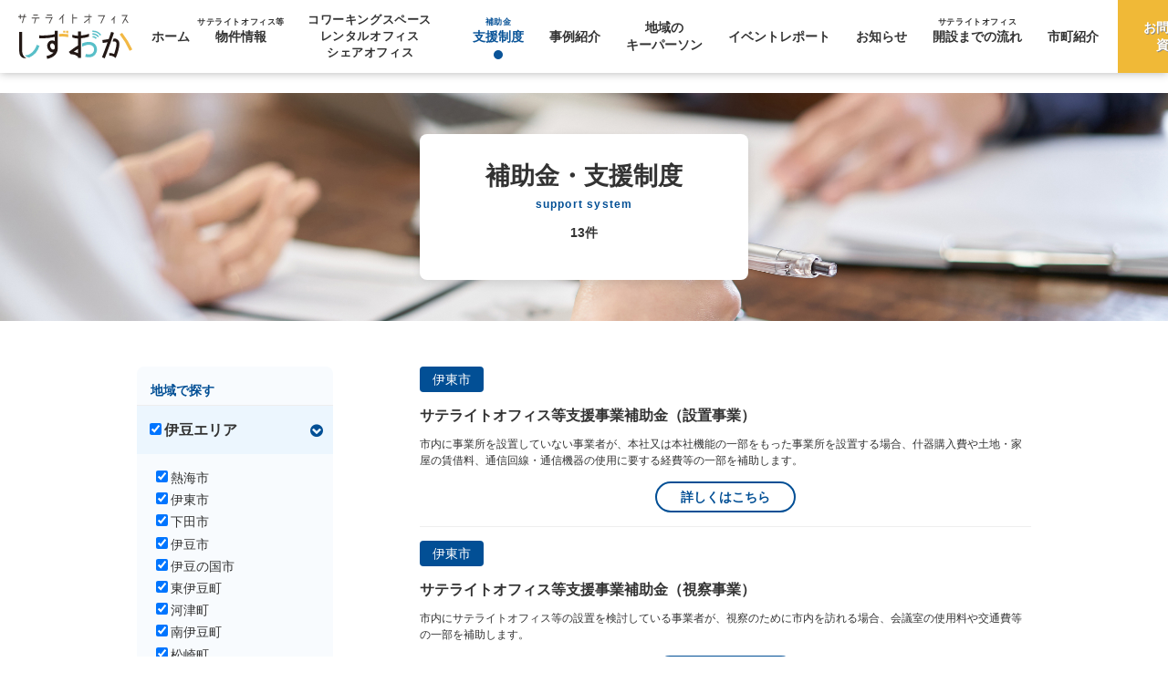

--- FILE ---
content_type: text/html; charset=UTF-8
request_url: https://shizukuru.pref.shizuoka.jp/satellite_office/support.html?c_city=12%2C18%2C36%2C42%2C48%2C52%2C54%2C56%2C58%2C60
body_size: 46559
content:
<!DOCTYPE html>
<html lang="ja">
<head>  
    
<!-- Global site tag (gtag.js) - Google Analytics -->
<script async src="https://www.googletagmanager.com/gtag/js?id=G-XD8TC5YK84"></script>
<script>
  window.dataLayer = window.dataLayer || [];
  function gtag(){dataLayer.push(arguments);}
  gtag('js', new Date());

  gtag('config', 'G-XD8TC5YK84');
</script>    
<meta charset="UTF-8">
<meta http-equiv=X-UA-Compatible content="IE=edge">
<meta name="viewport" content="width=device-width, initial-scale=1.0">
<meta name="keywords" content="サテライトオフィス 静岡 しずおか">
<meta name="description" content="県内自治体が用意するサテライトオフィス開設のため補助金や支援制度について、地域や市町ごとに検索することができます。">
<meta property="og:type" content="website">
<meta property="og:title" content="補助金・支援制度｜サテライトオフィスしずおか">　
<meta property="og:image" content="https://shizukuru.pref.shizuoka.jp/common/satellite/image/home/hero-photo-lg.jpg">
<meta property="og:url" content="https://shizukuru.pref.shizuoka.jp/satellite_office/support.html">
<meta property="og:site_name" content="サテライトオフィスしずおか">
    
<!-- Google Tag Manager -->
<script>(function(w,d,s,l,i){w[l]=w[l]||[];w[l].push({'gtm.start':
new Date().getTime(),event:'gtm.js'});var f=d.getElementsByTagName(s)[0],
j=d.createElement(s),dl=l!='dataLayer'?'&l='+l:'';j.async=true;j.src=
'https://www.googletagmanager.com/gtm.js?id='+i+dl;f.parentNode.insertBefore(j,f);
})(window,document,'script','dataLayer','GTM-MWQWDPF');</script>
<!-- End Google Tag Manager -->
    
  <title>静岡県 伊豆エリア 熱海市 伊東市 下田市 伊豆市 伊豆の国市 東伊豆町 河津町 南伊豆町 松崎町 西伊豆町 補助金・支援制度｜サテライトオフィスしずおか</title>
    
<link rel="stylesheet" href="/common/libs/font-awesome-4.7.0/css/font-awesome.min.css">
<link rel="stylesheet" href="/common/satellite-v2/css/bundle.min.css?20220113">
<script src="https://polyfill.io/v3/polyfill.min.js?features=Promise%2Cfetch%2CElement.prototype.matches%2CElement.prototype.closest%2CNodeList.prototype.forEach%2CIntersectionObserver"></script>
</head>
<body>
    
<!-- Google Tag Manager (noscript) -->
<noscript><iframe src="https://www.googletagmanager.com/ns.html?id=GTM-MWQWDPF"
height="0" width="0" style="display:none;visibility:hidden"></iframe></noscript>
<!-- End Google Tag Manager (noscript) -->
    
<header class="Header">
  <div class="Header_inner">
    <div class="Header_left">
      <h1 class="HeaderLogo">
        <a href="/satellite_office/index.html">
          <img src="/common/satellite-v2/image/logo.svg" width="100" height="40" alt="静岡県 伊豆エリア 熱海市 伊東市 下田市 伊豆市 伊豆の国市 東伊豆町 河津町 南伊豆町 松崎町 西伊豆町 補助金・支援制度">
        </a>
      </h1>
    
    </div>
    <div class="Header_right">
      <nav class="HeaderMenu">
        <ul>
          <li><a aria-current="false"   href="/satellite_office/index.html">ホーム</a></li>
          <li><a aria-current="false" href="/satellite_office/real_estate.html"><small>サテライトオフィス等</small>物件情報</a></li>
          <li><a aria-current="false" href="/satellite_office/share.html"><small>コワーキングスペース</small><small>レンタルオフィス</small><small>シェアオフィス</small></a></li>
          <li><a aria-current="true" href="/satellite_office/support.html"><small>補助金</small>⽀援制度</a></li>
          <li><a aria-current="false" href="/satellite_office/column.html">事例紹介</a></li>
          <li><a aria-current="false" href="/satellite_office/keyperson.html">地域の<br>キーパーソン</a></li>
          <li><a aria-current="false" href="/satellite_office/report.html">イベントレポート</a></li>
          <li><a aria-current="false" href="/satellite_office/news.html">お知らせ</a></li>
          <li><a aria-current="false" href="/satellite_office/flow.html"><small>サテライトオフィス</small>開設までの流れ</a></li>
          <li><a aria-current="false" href="/satellite_office/city_introduction.html">市町紹介</a></li>
          <li><a class="is-inquiry"   href="/inquiry/index/2">お問い合わせ<br>資料請求</a></li>
        </ul>
      </nav>
      <button class="HeaderMenuBtn" aria-pressed="false">
      <img src="/common/satellite-v2/image/header-menu-btn.svg" width="32" height="28" alt="MENU">
      </button>
    </div>
  </div>
</header>

<nav class="Menu" aria-hidden="true">
  <button class="MenuCloseBtn">
    <img src="/common/satellite-v2/image/menu-close.svg" width="39" height="7" alt="CLOSE">
  </button>
  <ul class="MenuList">
    <li><a href="/satellite_office/index.html">ホーム</a></li>
    <li><a href="/satellite_office/real_estate.html">サテライトオフィス等 物件情報</a></li>
    <li><a href="/satellite_office/share.html">コワーキングスペース<br>レンタルオフィス<br>シェアオフィス</a></li>
    <li><a href="/satellite_office/support.html">補助金・⽀援制度</a></li>
    <li><a href="/satellite_office/column.html">事例紹介</a></li>
    <li><a href="/satellite_office/keyperson.html">地域の<br>キーパーソン</a></li>
    <li><a href="/satellite_office/report.html">イベントレポート</a></li>
    <li><a href="/satellite_office/news.html">お知らせ</a></li>
    <li><a href="/satellite_office/flow.html">サテライトオフィス開設までの流れ</a></li>
    <li><a href="/satellite_office/city_introduction.html">市町紹介</a></li>
    <li><a href="/inquiry/index/2">お問い合わせ・資料請求</a></li>
  </ul>
</nav>    
    

<main>
<div class="PageHeader is-support">
  <div class="PageHeader_box">
    <h2>補助金・支援制度</h2>
    <i>support system</i>
                 
                <p><span meme-vue-url="/sol_api/page?template_id=9&page_no={page_no || 1}&limit=1&c_city=12,18,36,42,48,52,54,56,58,60,1" v-if="pager"><@ pager.count | number_format @>件</span></p>
  </div>
</div>

<div class="SearchLayout">
  <div class="SearchLayout_search">

    <form class="SearchForm">
      <fieldset>
        <legend>地域で探す</legend>
        <div class="SearchFormCity">
          <input type="hidden" name="c_city" value="12,18,36,42,48,52,54,56,58,60" data-value>
           <dl>
            <dt>
              <label><input type="checkbox" data-parent="伊豆" checked>伊豆エリア</label>
              <button type="button" aria-pressed="false" aria-label="開閉する"></button>
            </dt>
            <dd aria-hidden="false">
              <ul>
                <li><label><input type="checkbox" data-area="伊豆" data-city="12" checked>熱海市</label></li>
                <li><label><input type="checkbox" data-area="伊豆" data-city="18" checked>伊東市</label></li>
                <li><label><input type="checkbox" data-area="伊豆" data-city="36" checked>下田市</label></li>
                <li><label><input type="checkbox" data-area="伊豆" data-city="42" checked>伊豆市</label></li>
                <li><label><input type="checkbox" data-area="伊豆" data-city="48" checked>伊豆の国市</label></li>
                <li><label><input type="checkbox" data-area="伊豆" data-city="52" checked>東伊豆町</label></li>
                <li><label><input type="checkbox" data-area="伊豆" data-city="54" checked>河津町</label></li>
                <li><label><input type="checkbox" data-area="伊豆" data-city="56" checked>南伊豆町</label></li>
                <li><label><input type="checkbox" data-area="伊豆" data-city="58" checked>松崎町</label></li>
                <li><label><input type="checkbox" data-area="伊豆" data-city="60" checked>西伊豆町</label></li>
              </ul>
            </dd>
          </dl>
          <dl>
            <dt>
              <label><input type="checkbox" data-parent="東部" >東部エリア</label>
              <button type="button" aria-pressed="false" aria-label="開閉する"></button>
            </dt>
            <dd aria-hidden="true">
              <ul>
                <li><label><input type="checkbox" data-area="東部" data-city="10" >沼津市</label></li>
                <li><label><input type="checkbox" data-area="東部" data-city="14" >三島市</label></li>
                <li><label><input type="checkbox" data-area="東部" data-city="16" >富士宮市</label></li>
                <li><label><input type="checkbox" data-area="東部" data-city="22" >富士市</label></li>
                <li><label><input type="checkbox" data-area="東部" data-city="38" >裾野市</label></li>
                <li><label><input type="checkbox" data-area="東部" data-city="44" >御殿場市</label></li>
                <li><label><input type="checkbox" data-area="東部" data-city="62" >函南町</label></li>
                <li><label><input type="checkbox" data-area="東部" data-city="64" >清水町</label></li>
                <li><label><input type="checkbox" data-area="東部" data-city="66" >長泉町</label></li>
                <li><label><input type="checkbox" data-area="東部" data-city="68" >小山町</label></li>
              </ul>
            </dd>
          </dl>
           <dl>
            <dt>
              <label><input type="checkbox" data-parent="中部" >中部エリア</label>
              <button type="button" aria-pressed="false" aria-label="開閉する"></button>
            </dt>
            <dd aria-hidden="true">
              <ul>
                <li><label><input type="checkbox" data-area="中部" data-city="6"    >静岡市</label></li>
                <li><label><input type="checkbox" data-area="中部" data-city="20" >島田市</label></li>
                <li><label><input type="checkbox" data-area="中部" data-city="26" >焼津市</label></li>
                <li><label><input type="checkbox" data-area="中部" data-city="30" >藤枝市</label></li>
                <li><label><input type="checkbox" data-area="中部" data-city="50" >牧之原市</label></li>
                <li><label><input type="checkbox" data-area="中部" data-city="70" >吉田町</label></li>
                <li><label><input type="checkbox" data-area="中部" data-city="72" >川根本町</label></li>
              </ul>
            </dd>
          </dl>  
          <dl>
            <dt>
              <label><input type="checkbox" data-parent="西部" >西部エリア</label>
              <button type="button" aria-pressed="false" aria-label="開閉する"></button>
            </dt>
            <dd aria-hidden="true">
              <ul>
                <li><label><input type="checkbox" data-area="西部" data-city="8" >浜松市</label></li>
                <li><label><input type="checkbox" data-area="西部" data-city="24" >磐田市</label></li>
                <li><label><input type="checkbox" data-area="西部" data-city="28" >掛川市</label></li>
                <li><label><input type="checkbox" data-area="西部" data-city="34" >袋井市</label></li>
                <li><label><input type="checkbox" data-area="西部" data-city="40" >湖西市</label></li>
                <li><label><input type="checkbox" data-area="西部" data-city="32" >御前崎市</label></li>
                <li><label><input type="checkbox" data-area="西部" data-city="46" >菊川市</label></li>
                <li><label><input type="checkbox" data-area="西部" data-city="74" >森町</label></li>
              </ul>
            </dd>
          </dl>
         
        </div>
      </fieldset>
      <div class="SearchForm_submit">
        <button>検索</button>
      </div>
    </form>
    <div class="SearchMap">
      <h3>エリアの見方</h3>
      <img src="/common/satellite-v2/image/search/map.svg" width="315" height="225" alt="地図">
    </div>

    <form class="SearchSmForm">
      <div class="SearchSmForm_areaTabs">
        <button  name="c_city" value="">すべて</button>
        <button  name="c_city" value="8,24,28,34,40,32,46,74">西部</button>
        <button  name="c_city" value="6,20,26,30,50,70,72">中部</button>
        <button  name="c_city" value="10,14,16,22,38,44,62,64,66,68">東部</button>
        <button aria-current="true" name="c_city" value="12,18,36,42,48,52,54,56,58,60">伊豆</button>
      </div>
    </form>

  </div>
  <div class="SearchLayout_main" meme-vue-url="/sol_api/page?template_id=9&order=c_city:asc&page_no=1&limit=10">

    <div class="SupportList">
      <section class="SupportListItem" v-for="item in data">
        <div class="SupportListItem_row">
          <span class="SupportListItem_area"><@ item.c_city_lbl @></span>
        </div>
        <h3 class="SupportListItem_title"><@ item.title @></h3>
        <p class="SupportListItem_desc"><@ item.c_contents @></p>
        <a class="SupportListItem_link" :href="item.c_url" target="_blank">詳しくはこちら</a>
      </section>
    </div>

   <div class="Pager" v-if="hasPager">
      <div class="Pager_inner">
        <a class="Pager_prev" v-on:click="prevPage" v-if="pager.prev"></a>
        <template v-for="item in pager.list">
          <a v-if="item.counter" class="Pager_num" v-on:click="showPage(item.counter)" :aria-current="item.is_current ? 'true' : 'false'"><@ item.counter @></a>
          <span v-else-if="item.is_dot">…</span>
        </template>
         <a class="Pager_next" v-on:click="nextPage" v-if="pager.next"></a>  
      </div>
    </div>       

  </div>
</div>
        
<div class="SearchLayout">
<div class="SearchLayout_search"></div>
  <div class="SearchLayout_main" meme-vue-url="/sol_api/page?template_id=9&c_city=1&order=c_city:asc&page_no=1&limit=10">
    <div class="SupportList">
      <section class="SupportListItem" v-for="item in data">
        <div class="SupportListItem_row">
          <span class="SupportListItem_area"><@ item.c_city_lbl @></span>
        </div>
        <h3 class="SupportListItem_title"><@ item.title @></h3>
        <p class="SupportListItem_desc"><@ item.c_contents @></p>
        <a class="SupportListItem_link" :href="item.c_url" target="_blank">詳しくはこちら</a>
      </section>
    </div>
  </div>          
</div>
        
        
<script>
  var trigger_class = ".SearchLayout_main";
</script>
        
</main>


<aside class="FooterBanners">
<a class="HomeMoreBtn big" href="/satellite_office/index.html">サテライトオフィスしずおかトップページに戻る</a>
</aside>
<div class="shizukuruBanner" style="text-align:center;margin-top: 30px;">
   <a href="/">
    <picture>
      <img src="/userfiles/images/banner/bnr-shizukuru-lg.png" width="470" height="130" alt="SHIZUKURU" style="max-width:470px;height:auto;width:100%">
    </picture>
  </a>
</div>
<footer class="Footer">
  <div class="Footer_inner">
    <a class="FooterLogo" href="/satellite_office/index.html">
      <img src="/common/satellite-v2/image/logo-white.svg" width="160" height="32" alt="SHIZUKURU">
    </a>
      <address class="FooterAddress">
            <div class="FooterAddress_name1">静岡県企業立地推進課</div>
            <div>〒420-8601 静岡市葵区追手町9-6</div>
            <div class="FooterAddress_mail1"><a href="tel:0542213774">054-221-3262</a></div>
            <div><a href="mailto:kishinsan@pref.shizuoka.lg.jp">kishinsan@pref.shizuoka.lg.jp</a></div>
            <div class="FooterAddress_branch">
                <div>
                    <div class="FooterAddress_name2">東京事務所</div>
                    <div class="FooterAddress_mail2"><a href="tel:0352129035">03-5212-9035</a></div>
                </div>
                <div>
                    <div class="FooterAddress_name2">大阪事務所</div>
                    <div class="FooterAddress_mail2"><a href="tel:0662636120">06-6263-6120</a></div>
                </div>
            </div>
        </address>      
      
    <nav class="FooterNav">
      <ul>
        <li><a href="/satellite_office/index.html">ホーム</a></li>
        <li><a href="/satellite_office/real_estate.html">サテライトオフィス等<br>物件情報</a></li>
        <li><a href="/satellite_office/share.html">コワーキングスペース<br>レンタルオフィス<br>シェアオフィス</a></li>
        <li><a href="/satellite_office/support.html">補助金・⽀援制度</a></li>
        <li><a href="/satellite_office/column.html">事例紹介</a></li>
        <li><a href="/satellite_office/keyperson.html">地域の<br>キーパーソン</a></li>
        <li><a href="/satellite_office/report.html">イベントレポート</a></li>
        <li><a href="/satellite_office/news.html">お知らせ</a></li>
        <li><a href="/satellite_office/flow.html">サテライトオフィス<br>開設までの流れ</a></li>
        <li><a href="/satellite_office/city_introduction.html">市町紹介</a></li>
        <li><a href="/inquiry/index/2">お問い合わせ<br>資料請求</a></li>
      </ul>
    </nav>
  </div>
</footer>
<footer class="Footer02">
  <div class="FooterNav02">
    <div class="FooterNav02_item">
      <div class="el_area">伊豆エリア</div>
      <ul class="el_category">
        <li><a href="/satellite_office/support.html?c_city=12%2C18%2C36%2C42%2C48%2C52%2C54%2C56%2C58%2C60">支援制度</a></li>
        <li><a href="/satellite_office/real_estate.html?c_type=&c_city=120%2C180%2C360%2C420%2C480%2C520%2C540%2C560%2C580%2C600">物件情報</a></li>
        <li><a href="/satellite_office/share.html?c_type=&c_city=12%2C18%2C36%2C42%2C48%2C52%2C54%2C56%2C58%2C60">コワーキングスペース<br>レンタルオフィス<br>シェアオフィス</a></li>
      </ul>
      <div class="el_cityWrap">
        <div class="el_city"> <span class="el_name"><i class="fa fa-angle-down dropdown_icon" aria-hidden="true"></i>熱海市</span>
          <ul class="el_category02">
            <li class="el_title"><a href="/satellite_office/city_introduction/12.html">概要</a></li>
            <li class="el_title"><a href="/satellite_office/support.html?c_city=12">支援制度</a></li>
            <li class="el_title"><a href="/satellite_office/real_estate.html?c_type=&c_city=120">物件情報</a></li>
            <li class="el_title"><a href="/satellite_office/share.html?c_city=12">コワーキングスペース<br>レンタルオフィス<br>シェアオフィス</a></li>
          </ul>
        </div>
        <div class="el_city"> <span class="el_name"><i class="fa fa-angle-down dropdown_icon" aria-hidden="true"></i>伊東市</span>
          <ul class="el_category02">
            <li class="el_title"><a href="/satellite_office/city_introduction/18.html">概要</a></li>
            <li class="el_title"><a href="/satellite_office/support.html?c_city=18">支援制度</a></li>
            <li class="el_title"><a href="/satellite_office/real_estate.html?c_type=&c_city=180">物件情報</a></li>
            <li class="el_title"><a href="/satellite_office/share.html?c_city=18">コワーキングスペース<br>レンタルオフィス<br>シェアオフィス</a></li>
          </ul>
        </div>
        <div class="el_city"> <span class="el_name"><i class="fa fa-angle-down dropdown_icon" aria-hidden="true"></i>下田市</span>
          <ul class="el_category02">
            <li class="el_title"><a href="/satellite_office/city_introduction/36.html">概要</a></li>
            <li class="el_title"><a href="/satellite_office/support.html?c_city=36">支援制度</a></li>
            <li class="el_title"><a href="/satellite_office/real_estate.html?c_type=&c_city=360">物件情報</a></li>
            <li class="el_title"><a href="/satellite_office/share.html?c_city=36">コワーキングスペース<br>レンタルオフィス<br>シェアオフィス</a></li>
          </ul>
        </div>
        <div class="el_city"> <span class="el_name"><i class="fa fa-angle-down dropdown_icon" aria-hidden="true"></i>伊豆市</span>
          <ul class="el_category02">
            <li class="el_title"><a href="/satellite_office/city_introduction/42.html">概要</a></li>
            <li class="el_title"><a href="/satellite_office/support.html?c_city=42">支援制度</a></li>
            <li class="el_title"><a href="/satellite_office/real_estate.html?c_type=&c_city=420">物件情報</a></li>
            <li class="el_title"><a href="/satellite_office/share.html?c_city=42">コワーキングスペース<br>レンタルオフィス<br>シェアオフィス</a></li>
          </ul>
        </div>
        <div class="el_city"> <span class="el_name"><i class="fa fa-angle-down dropdown_icon" aria-hidden="true"></i>伊豆の国市</span>
          <ul class="el_category02">
            <li class="el_title"><a href="/satellite_office/city_introduction/48.html">概要</a></li>
            <li class="el_title"><a href="/satellite_office/support.html?c_city=48">支援制度</a></li>
            <li class="el_title"><a href="/satellite_office/real_estate.html?c_type=&c_city=480">物件情報</a></li>
            <li class="el_title"><a href="/satellite_office/share.html?c_city=48">コワーキングスペース<br>レンタルオフィス<br>シェアオフィス</a></li>
          </ul>
        </div>
        <div class="el_city"> <span class="el_name"><i class="fa fa-angle-down dropdown_icon" aria-hidden="true"></i>東伊豆町</span>
          <ul class="el_category02">
            <li class="el_title"><a href="/satellite_office/city_introduction/52.html">概要</a></li>
            <li class="el_title"><a href="/satellite_office/support.html?c_city=52">支援制度</a></li>
            <li class="el_title"><a href="/satellite_office/real_estate.html?c_type=&c_city=520">物件情報</a></li>
            <li class="el_title"><a href="/satellite_office/share.html?c_city=52">コワーキングスペース<br>レンタルオフィス<br>シェアオフィス</a></li>
          </ul>
        </div>
        <div class="el_city"> <span class="el_name"><i class="fa fa-angle-down dropdown_icon" aria-hidden="true"></i>河津町</span>
          <ul class="el_category02">
            <li class="el_title"><a href="/satellite_office/city_introduction/54.html">概要</a></li>
            <li class="el_title"><a href="/satellite_office/support.html?c_city=54">支援制度</a></li>
            <li class="el_title"><a href="/satellite_office/real_estate.html?c_type=&c_city=540">物件情報</a></li>
            <li class="el_title"><a href="/satellite_office/share.html?c_city=54">コワーキングスペース<br>レンタルオフィス<br>シェアオフィス</a></li>
          </ul>
        </div>
        <div class="el_city"> <span class="el_name"><i class="fa fa-angle-down dropdown_icon" aria-hidden="true"></i>南伊豆町</span>
          <ul class="el_category02">
            <li class="el_title"><a href="/satellite_office/city_introduction/56.html">概要</a></li>
            <li class="el_title"><a href="/satellite_office/support.html?c_city=56">支援制度</a></li>
            <li class="el_title"><a href="/satellite_office/real_estate.html?c_type=&c_city=560">物件情報</a></li>
            <li class="el_title"><a href="/satellite_office/share.html?c_city=56">コワーキングスペース<br>レンタルオフィス<br>シェアオフィス</a></li>
          </ul>
        </div>
        <div class="el_city"> <span class="el_name"><i class="fa fa-angle-down dropdown_icon" aria-hidden="true"></i>松崎町</span>
          <ul class="el_category02">
            <li class="el_title"><a href="/satellite_office/city_introduction/58.html">概要</a></li>
            <li class="el_title"><a href="/satellite_office/support.html?c_city=58">支援制度</a></li>
            <li class="el_title"><a href="/satellite_office/real_estate.html?c_type=&c_city=580">物件情報</a></li>
            <li class="el_title"><a href="/satellite_office/share.html?c_city=58">コワーキングスペース<br>レンタルオフィス<br>シェアオフィス</a></li>
          </ul>
        </div>
        <div class="el_city"> <span class="el_name"><i class="fa fa-angle-down dropdown_icon" aria-hidden="true"></i>西伊豆町</span>
          <ul class="el_category02">
            <li class="el_title"><a href="/satellite_office/city_introduction/60.html">概要</a></li>
            <li class="el_title"><a href="/satellite_office/support.html?c_city=60">支援制度</a></li>
            <li class="el_title"><a href="/satellite_office/real_estate.html?c_type=&c_city=600">物件情報</a></li>
            <li class="el_title"><a href="/satellite_office/share.html?c_city=60">コワーキングスペース<br>レンタルオフィス<br>シェアオフィス</a></li>
          </ul>
        </div>
      </div>
    </div>
    <div class="FooterNav02_item">
      <div class="el_area">東部エリア</div>
      <ul class="el_category">
        <li><a href="/satellite_office/support.html?c_city=10%2C14%2C16%2C22%2C38%2C44%2C62%2C64%2C66%2C68">支援制度</a></li>
        <li><a href="/satellite_office/real_estate.html?c_type=&c_city=100%2C140%2C160%2C220%2C380%2C440%2C620%2C640%2C660%2C680">物件情報</a></li>
        <li><a href="/satellite_office/share.html?c_type=&c_city=10%2C14%2C16%2C22%2C38%2C44%2C62%2C64%2C66%2C68">コワーキングスペース<br>レンタルオフィス<br>シェアオフィス</a></li>
      </ul>
      <div class="el_cityWrap">
        <div class="el_city"> <span class="el_name"><i class="fa fa-angle-down dropdown_icon" aria-hidden="true"></i>沼津市</span>
          <ul class="el_category02">
            <li class="el_title"><a href="/satellite_office/city_introduction/10.html">概要</a></li>
            <li class="el_title"><a href="/satellite_office/support.html?c_city=10">支援制度</a></li>
            <li class="el_title"><a href="/satellite_office/real_estate.html?c_type=&c_city=100">物件情報</a></li>
            <li class="el_title"><a href="/satellite_office/share.html?c_type=&c_city=60%2C10">コワーキングスペース<br>レンタルオフィス<br>シェアオフィス</a></li>
          </ul>
        </div>
        <div class="el_city"> <span class="el_name"><i class="fa fa-angle-down dropdown_icon" aria-hidden="true"></i>三島市</span>
          <ul class="el_category02">
            <li class="el_title"><a href="/satellite_office/city_introduction/14.html">概要</a></li>
            <li class="el_title"><a href="/satellite_office/support.html?c_city=14">支援制度</a></li>
            <li class="el_title"><a href="/satellite_office/real_estate.html?c_type=&c_city=140">物件情報</a></li>
            <li class="el_title"><a href="/satellite_office/share.html?c_city=14">コワーキングスペース<br>レンタルオフィス<br>シェアオフィス</a></li>
          </ul>
        </div>
        <div class="el_city"> <span class="el_name"><i class="fa fa-angle-down dropdown_icon" aria-hidden="true"></i>富士宮市</span>
          <ul class="el_category02">
            <li class="el_title"><a href="/satellite_office/city_introduction/16.html">概要</a></li>
            <li class="el_title"><a href="/satellite_office/support.html?c_city=16">支援制度</a></li>
            <li class="el_title"><a href="/satellite_office/real_estate.html?c_type=&c_city=160">物件情報</a></li>
            <li class="el_title"><a href="/satellite_office/share.html?c_city=16">コワーキングスペース<br>レンタルオフィス<br>シェアオフィス</a></li>
          </ul>
        </div>
        <div class="el_city"> <span class="el_name"><i class="fa fa-angle-down dropdown_icon" aria-hidden="true"></i>富士市</span>
          <ul class="el_category02">
            <li class="el_title"><a href="/satellite_office/city_introduction/22.html">概要</a></li>
            <li class="el_title"><a href="/satellite_office/support.html?c_city=22">支援制度</a></li>
            <li class="el_title"><a href="/satellite_office/real_estate.html?c_type=&c_city=220">物件情報</a></li>
            <li class="el_title"><a href="/satellite_office/share.html?c_city=22">コワーキングスペース<br>レンタルオフィス<br>シェアオフィス</a></li>
          </ul>
        </div>
        <div class="el_city"> <span class="el_name"><i class="fa fa-angle-down dropdown_icon" aria-hidden="true"></i>裾野市</span>
          <ul class="el_category02">
            <li class="el_title"><a href="/satellite_office/city_introduction/38.html">概要</a></li>
            <li class="el_title"><a href="/satellite_office/support.html?c_city=38">支援制度</a></li>
            <li class="el_title"><a href="/satellite_office/real_estate.html?c_type=&c_city=380">物件情報</a></li>
            <li class="el_title"><a href="/satellite_office/share.html?c_city=38">コワーキングスペース<br>レンタルオフィス<br>シェアオフィス</a></li>
          </ul>
        </div>
        <div class="el_city"> <span class="el_name"><i class="fa fa-angle-down dropdown_icon" aria-hidden="true"></i>御殿場市</span>
          <ul class="el_category02">
            <li class="el_title"><a href="/satellite_office/city_introduction/44.html">概要</a></li>
            <li class="el_title"><a href="/satellite_office/support.html?c_city=44">支援制度</a></li>
            <li class="el_title"><a href="/satellite_office/real_estate.html?c_type=&c_city=440">物件情報</a></li>
            <li class="el_title"><a href="/satellite_office/share.html?c_city=44">コワーキングスペース<br>レンタルオフィス<br>シェアオフィス</a></li>
          </ul>
        </div>
        <div class="el_city"> <span class="el_name"><i class="fa fa-angle-down dropdown_icon" aria-hidden="true"></i>函南町</span>
          <ul class="el_category02">
            <li class="el_title"><a href="/satellite_office/city_introduction/62.html">概要</a></li>
            <li class="el_title"><a href="/satellite_office/support.html?c_city=62">支援制度</a></li>
            <li class="el_title"><a href="/satellite_office/real_estate.html?c_type=&c_city=620">物件情報</a></li>
            <li class="el_title"><a href="/satellite_office/share.html?c_city=62">コワーキングスペース<br>レンタルオフィス<br>シェアオフィス</a></li>
          </ul>
        </div>
        <div class="el_city"> <span class="el_name"><i class="fa fa-angle-down dropdown_icon" aria-hidden="true"></i>清水町</span>
          <ul class="el_category02">
            <li class="el_title"><a href="/satellite_office/city_introduction/64.html">概要</a></li>
            <li class="el_title"><a href="/satellite_office/support.html?c_city=64">支援制度</a></li>
            <li class="el_title"><a href="/satellite_office/real_estate.html?c_type=&c_city=640">物件情報</a></li>
            <li class="el_title"><a href="/satellite_office/share.html?c_city=64">コワーキングスペース<br>レンタルオフィス<br>シェアオフィス</a></li>
          </ul>
        </div>
        <div class="el_city"> <span class="el_name"><i class="fa fa-angle-down dropdown_icon" aria-hidden="true"></i>長泉町</span>
          <ul class="el_category02">
            <li class="el_title"><a href="/satellite_office/city_introduction/66.html">概要</a></li>
            <li class="el_title"><a href="/satellite_office/support.html?c_city=66">支援制度</a></li>
            <li class="el_title"><a href="/satellite_office/real_estate.html?c_type=&c_city=660">物件情報</a></li>
            <li class="el_title"><a href="/satellite_office/share.html?c_city=66">コワーキングスペース<br>レンタルオフィス<br>シェアオフィス</a></li>
          </ul>
        </div>
        <div class="el_city"> <span class="el_name"><i class="fa fa-angle-down dropdown_icon" aria-hidden="true"></i>小山町</span>
          <ul class="el_category02">
            <li class="el_title"><a href="/satellite_office/city_introduction/68.html">概要</a></li>
            <li class="el_title"><a href="/satellite_office/support.html?c_city=68">支援制度</a></li>
            <li class="el_title"><a href="/satellite_office/real_estate.html?c_type=&c_city=680">物件情報</a></li>
            <li class="el_title"><a href="/satellite_office/share.html?c_city=68">コワーキングスペース<br>レンタルオフィス<br>シェアオフィス</a></li>
          </ul>
        </div>
      </div>
    </div>
    <div class="FooterNav02_item">
      <div class="el_area">中部エリア</div>
      <ul class="el_category">
        <li><a href="/satellite_office/support.html?c_city=6%2C20%2C26%2C30%2C50%2C70%2C72">支援制度</a></li>
        <li><a href="/satellite_office/real_estate.html?c_type=&c_city=61%2C62%2C63%2C200%2C260%2C300%2C500%2C700%2C720">物件情報</a></li>
        <li><a href="/satellite_office/share.html?c_type=&c_city=6%2C20%2C26%2C30%2C50%2C70%2C72">コワーキングスペース<br>レンタルオフィス<br>シェアオフィス</a></li>
      </ul>
      <div class="el_cityWrap">
        <div class="el_city"> <span class="el_name"><i class="fa fa-angle-down dropdown_icon" aria-hidden="true"></i>静岡市</span>
          <ul class="el_category02">
            <li class="el_title"><a href="/satellite_office/city_introduction/06.html">概要</a></li>
            <li class="el_title"><a href="/satellite_office/support.html?c_city=6">支援制度</a></li>
            <li class="el_title"><a href="/satellite_office/real_estate.html?c_type=&c_city=61%2C62%2C63">物件情報</a></li>
            <li class="el_title"><a href="/satellite_office/share.html?c_type=&c_city=6">コワーキングスペース<br>レンタルオフィス<br>シェアオフィス</a></li>
          </ul>
        </div>
        <!--el_city-->
        <div class="el_city"> <span class="el_name"><i class="fa fa-angle-down dropdown_icon" aria-hidden="true"></i>島田市</span>
          <ul class="el_category02">
            <li class="el_title"><a href="/satellite_office/city_introduction/20.html">概要</a></li>
            <li class="el_title"><a href="/satellite_office/support.html?c_city=20">支援制度</a></li>
            <li class="el_title"><a href="/satellite_office/real_estate.html?c_type=&c_city=200">物件情報</a></li>
            <li class="el_title"><a href="/satellite_office/share.html?c_city=20">コワーキングスペース<br>レンタルオフィス<br>シェアオフィス</a></li>
          </ul>
        </div>
        <!--el_city-->
        <div class="el_city"> <span class="el_name"><i class="fa fa-angle-down dropdown_icon" aria-hidden="true"></i>焼津市</span>
          <ul class="el_category02">
            <li class="el_title"><a href="/satellite_office/city_introduction/26.html">概要</a></li>
            <li class="el_title"><a href="/satellite_office/support.html?c_city=26">支援制度</a></li>
            <li class="el_title"><a href="/satellite_office/real_estate.html?c_type=&c_city=260">物件情報</a></li>
            <li class="el_title"><a href="/satellite_office/share.html?c_city=26">コワーキングスペース<br>レンタルオフィス<br>シェアオフィス</a></li>
          </ul>
        </div>
        <!--el_city-->
        <div class="el_city"> <span class="el_name"><i class="fa fa-angle-down dropdown_icon" aria-hidden="true"></i>藤枝市</span>
          <ul class="el_category02">
            <li class="el_title"><a href="/satellite_office/city_introduction/30.html">概要</a></li>
            <li class="el_title"><a href="/satellite_office/support.html?c_city=30">支援制度</a></li>
            <li class="el_title"><a href="/satellite_office/real_estate.html?c_type=&c_city=300">物件情報</a></li>
            <li class="el_title"><a href="/satellite_office/share.html?c_city=30">コワーキングスペース<br>レンタルオフィス<br>シェアオフィス</a></li>
          </ul>
        </div>
        <!--el_city-->
        <div class="el_city"> <span class="el_name"><i class="fa fa-angle-down dropdown_icon" aria-hidden="true"></i>牧之原市</span>
          <ul class="el_category02">
            <li class="el_title"><a href="/satellite_office/city_introduction/50.html">概要</a></li>
            <li class="el_title"><a href="/satellite_office/support.html?c_city=50">支援制度</a></li>
            <li class="el_title"><a href="/satellite_office/real_estate.html?c_type=&c_city=500">物件情報</a></li>
            <li class="el_title"><a href="/satellite_office/share.html?c_city=50">コワーキングスペース<br>レンタルオフィス<br>シェアオフィス</a></li>
          </ul>
        </div>
        <!--el_city-->
        <div class="el_city"> <span class="el_name"><i class="fa fa-angle-down dropdown_icon" aria-hidden="true"></i>吉田町</span>
          <ul class="el_category02">
            <li class="el_title"><a href="/satellite_office/city_introduction/70.html">概要</a></li>
            <li class="el_title"><a href="/satellite_office/support.html?c_city=70">支援制度</a></li>
            <li class="el_title"><a href="/satellite_office/real_estate.html?c_type=&c_city=700">物件情報</a></li>
            <li class="el_title"><a href="/satellite_office/share.html?c_city=70">コワーキングスペース<br>レンタルオフィス<br>シェアオフィス</a></li>
          </ul>
        </div>
        <!--el_city-->
        <div class="el_city"> <span class="el_name"><i class="fa fa-angle-down dropdown_icon" aria-hidden="true"></i>川根本町</span>
          <ul class="el_category02">
            <li class="el_title"><a href="/satellite_office/city_introduction/72.html">概要</a></li>
            <li class="el_title"><a href="/satellite_office/support.html?c_city=72">支援制度</a></li>
            <li class="el_title"><a href="/satellite_office/real_estate.html?c_type=&c_city=720">物件情報</a></li>
            <li class="el_title"><a href="/satellite_office/share.html?c_city=72">コワーキングスペース<br>レンタルオフィス<br>シェアオフィス</a></li>
          </ul>
        </div>
        <!--el_city-->
      </div>
    </div>
    <!-- FooterNav02_item-->
    <div class="FooterNav02_item">
      <div class="el_area">西部エリア</div>
      <ul class="el_category">
        <li><a href="/satellite_office/support.html?c_city=8%2C24%2C28%2C34%2C40%2C32%2C46%2C74">支援制度</a></li>
        <li><a href="/satellite_office/real_estate.html?c_type=&c_city=81%2C82%2C83%2C84%2C85%2C86%2C87%2C240%2C280%2C340%2C400%2C320%2C460%2C740">物件情報</a></li>
        <li><a href="/satellite_office/share.html?c_type=&c_city=8%2C24%2C28%2C34%2C40%2C32%2C46%2C74">コワーキングスペース<br>レンタルオフィス<br>シェアオフィス</a></li>
      </ul>
      <div class="el_cityWrap">
        <div class="el_city"> <span class="el_name"><i class="fa fa-angle-down dropdown_icon" aria-hidden="true"></i>浜松市</span>
          <ul class="el_category02">
            <li class="el_title"><a href="/satellite_office/city_introduction/08.html">概要</a></li>
            <li class="el_title"><a href="/satellite_office/support.html?c_city=8">支援制度</a></li>
            <li class="el_title"><a href="/satellite_office/real_estate.html?c_type=&c_city=81%2C82%2C83%2C84%2C85%2C86%2C87">物件情報</a></li>
            <li class="el_title"><a href="/satellite_office/share.html?c_type=&c_city=8">コワーキングスペース<br>レンタルオフィス<br>シェアオフィス</a></li>
          </ul>
        </div>
        <!--el_city-->
        <div class="el_city"> <span class="el_name"><i class="fa fa-angle-down dropdown_icon" aria-hidden="true"></i>磐田市</span>
          <ul class="el_category02">
            <li class="el_title"><a href="/satellite_office/city_introduction/24.html">概要</a></li>
            <li class="el_title"><a href="/satellite_office/support.html?c_city=24">支援制度</a></li>
            <li class="el_title"><a href="/satellite_office/real_estate.html?c_type=&c_city=240">物件情報</a></li>
            <li class="el_title"><a href="/satellite_office/share.html?c_type=&c_city=24">コワーキングスペース<br>レンタルオフィス<br>シェアオフィス</a></li>
          </ul>
        </div>
        <!--el_city-->
        <div class="el_city"> <span class="el_name"><i class="fa fa-angle-down dropdown_icon" aria-hidden="true"></i>掛川市</span>
          <ul class="el_category02">
            <li class="el_title"><a href="/satellite_office/city_introduction/28.html">概要</a></li>
            <li class="el_title"><a href="/satellite_office/support.html?c_city=28">支援制度</a></li>
            <li class="el_title"><a href="/satellite_office/real_estate.html?c_type=&c_city=280">物件情報</a></li>
            <li class="el_title"><a href="/satellite_office/share.html?c_type=&c_city=28">コワーキングスペース<br>レンタルオフィス<br>シェアオフィス</a></li>
          </ul>
        </div>
        <!--el_city-->
        <div class="el_city"> <span class="el_name"><i class="fa fa-angle-down dropdown_icon" aria-hidden="true"></i>袋井市</span>
          <ul class="el_category02">
            <li class="el_title"><a href="/satellite_office/city_introduction/34.html">概要</a></li>
            <li class="el_title"><a href="/satellite_office/support.html?c_city=34">支援制度</a></li>
            <li class="el_title"><a href="/satellite_office/real_estate.html?c_type=&c_city=340">物件情報</a></li>
            <li class="el_title"><a href="/satellite_office/share.html?c_type=&c_city=34">コワーキングスペース<br>レンタルオフィス<br>シェアオフィス</a></li>
          </ul>
        </div>
        <!--el_city-->
        <div class="el_city"> <span class="el_name"><i class="fa fa-angle-down dropdown_icon" aria-hidden="true"></i>湖西市</span>
          <ul class="el_category02">
            <li class="el_title"><a href="/satellite_office/city_introduction/40.html">概要</a></li>
            <li class="el_title"><a href="/satellite_office/support.html?c_city=40">支援制度</a></li>
            <li class="el_title"><a href="/satellite_office/real_estate.html?c_type=&c_city=400">物件情報</a></li>
            <li class="el_title"><a href="/satellite_office/share.html?c_type=&c_city=40">コワーキングスペース<br>レンタルオフィス<br>シェアオフィス</a></li>
          </ul>
        </div>
        <!--el_city-->
        <div class="el_city"> <span class="el_name"><i class="fa fa-angle-down dropdown_icon" aria-hidden="true"></i>御前崎市</span>
          <ul class="el_category02">
            <li class="el_title"><a href="/satellite_office/city_introduction/32.html">概要</a></li>
            <li class="el_title"><a href="/satellite_office/support.html?c_city=32">支援制度</a></li>
            <li class="el_title"><a href="/satellite_office/real_estate.html?c_type=&c_city=320">物件情報</a></li>
            <li class="el_title"><a href="/satellite_office/share.html?c_type=&c_city=32">コワーキングスペース<br>レンタルオフィス<br>シェアオフィス</a></li>
          </ul>
        </div>
        <!--el_city-->
        <div class="el_city"> <span class="el_name"><i class="fa fa-angle-down dropdown_icon" aria-hidden="true"></i>菊川市</span>
          <ul class="el_category02">
            <li class="el_title"><a href="/satellite_office/city_introduction/46.html">概要</a></li>
            <li class="el_title"><a href="/satellite_office/support.html?c_city=46">支援制度</a></li>
            <li class="el_title"><a href="/satellite_office/real_estate.html?c_type=&c_city=460">物件情報</a></li>
            <li class="el_title"><a href="/satellite_office/share.html?c_type=&c_city=46">コワーキングスペース<br>レンタルオフィス<br>シェアオフィス</a></li>
          </ul>
        </div>
        <!--el_city-->
        <div class="el_city"> <span class="el_name"><i class="fa fa-angle-down dropdown_icon" aria-hidden="true"></i>森町</span>
          <ul class="el_category02">
            <li class="el_title"><a href="/satellite_office/city_introduction/74.html">概要</a></li>
            <li class="el_title"><a href="/satellite_office/support.html?c_city=74">支援制度</a></li>
            <li class="el_title"><a href="/satellite_office/real_estate.html?c_type=&c_city=740">物件情報</a></li>
            <li class="el_title"><a href="/satellite_office/share.html?c_type=&c_city=74">コワーキングスペース<br>レンタルオフィス<br>シェアオフィス</a></li>
          </ul>
        </div>
        <!--el_city-->
      </div>
    </div>
    <!-- FooterNav02_item-->
  </div>
  <!-- FooterNav02-->
</footer>
<footer class="FooterCopyright">
  <small>© Shizuoka Prefecture. All Rights Reserved.</small>
</footer>
        
<script type="application/ld+json">{"@context":"https://schema.org","@type":"BreadcrumbList","itemListElement":[{"@type":"ListItem","name":"トップページ","item":"https://shizukuru.pref.shizuoka.jp/satellite_office/index.html","position":1},{"@type":"ListItem","name":"静岡県 伊豆エリア 熱海市 伊東市 下田市 伊豆市 伊豆の国市 東伊豆町 河津町 南伊豆町 松崎町 西伊豆町 補助金・支援制度","item":"https://shizukuru.pref.shizuoka.jp/satellite_office/support.html?c_city=12%2C18%2C36%2C42%2C48%2C52%2C54%2C56%2C58%2C60","position":2}]}</script>
        
<script type="application/ld+json">
  {
    "@context": "https://schema.org",
    "@type": "Organization",
    "url": "https://shizukuru.pref.shizuoka.jp",
    "logo": "https://shizukuru.pref.shizuoka.jp/common/satellite-v2/image/logo.svg"
  }
</script>
<script src="/common/satellite-v2/js/script.js"></script>
<script src="/common/js/vue/vue.min.js"></script>
<script src="/common/js/vue/meme-vue.js"></script>
   
<!--jquery-->
<script src="https://code.jquery.com/jquery-3.3.1.min.js"></script>
<script src="/common/satellite-v2/js/jQueryFile.js"></script>
    
      
</body>
</html>

--- FILE ---
content_type: text/css
request_url: https://shizukuru.pref.shizuoka.jp/common/satellite-v2/css/bundle.min.css?20220113
body_size: 155406
content:
*,::before,::after{background-repeat:no-repeat;-webkit-box-sizing:border-box;box-sizing:border-box}html{background:#fff;color:#333;font-size:14px;line-height:1.6;font-family:sans-serif}body{margin:0}a{-webkit-transition:.5s;transition:.5s;-webkit-transition-property:opacity,color,background-color;transition-property:opacity,color,background-color;-webkit-transition-timing-function:linear;transition-timing-function:linear;cursor:pointer;color:#024f95;text-decoration:underline}a:hover{opacity:.7}@media(min-width: 769px){a[href^="tel:"]{pointer-events:none}}.Container{margin-left:auto;margin-right:auto;padding-left:20px;padding-right:20px;max-width:1020px}@media(max-width: 768px){.Container{padding-left:15px;padding-right:15px}}.Heading{display:-webkit-box;display:-ms-flexbox;display:flex;-ms-flex-wrap:wrap;flex-wrap:wrap;position:relative;margin:0;padding-left:1.5em;-webkit-box-align:center;-ms-flex-align:center;align-items:center;line-height:1.3;font-size:27px}.Heading::before{content:"";display:block;position:absolute;left:0;top:.65em;color:#024f95;border-top:2px solid currentColor;width:1em}.Heading span{margin:0 .5em 0 0}.Heading i{font-style:normal;font-family:"Avenir",serif;letter-spacing:.1em;font-size:12px;color:#024f95}.Heading.is-white{color:#fff}.Heading.is-white::before,.Heading.is-white i{color:#fff}@media(max-width: 768px){.Heading{font-size:20px}}body::before{content:"";display:block;height:80px}@media(max-width: 768px){body::before{height:40px}}.Header{position:fixed;z-index:100;left:0;top:0;width:100%;height:80px;background:#fff;-webkit-box-shadow:0 0 10px rgba(0,0,0,.3);box-shadow:0 0 10px rgba(0,0,0,.3)}.Header_inner{display:-webkit-box;display:-ms-flexbox;display:flex;-webkit-box-align:center;-ms-flex-align:center;align-items:center;-webkit-box-pack:justify;-ms-flex-pack:justify;justify-content:space-between;margin:0 auto;padding:0 20px;height:100%}.Header_left,.Header_right{display:-webkit-box;display:-ms-flexbox;display:flex;-webkit-box-align:center;-ms-flex-align:center;align-items:center;height:100%}@media(max-width: 768px){.Header{height:40px;-webkit-box-shadow:0 0 5px rgba(0,0,0,.3);box-shadow:0 0 5px rgba(0,0,0,.3)}.Header_inner{padding:0 10px}}.HeaderLogo{display:block;font-size:50px;width:2.5em;height:1em}.HeaderLogo a,.HeaderLogo img{display:block;width:100%;height:100%}@media(max-width: 1000px){.HeaderLogo{font-size:5vw}}@media(max-width: 768px){.HeaderLogo{font-size:24px}}.HeaderMenu{margin-right:-20px;height:100%;line-height:1.4;font-size:14px}.HeaderMenu ul{display:-webkit-box;display:-ms-flexbox;display:flex;margin:0;padding:0;height:100%}.HeaderMenu li{list-style:none;margin:0 0 0 1em;padding:0;height:100%}.HeaderMenu li:nth-child(3){line-height:1.1}.HeaderMenu li:nth-child(3) small{position:initial;bottom:initial;font-size:1.2rem}.HeaderMenu li:nth-child(3) a[aria-current=true]::after{top:calc(65% + 1.5em)}.HeaderMenu a{position:relative;display:-webkit-box;display:-ms-flexbox;display:flex;-webkit-box-orient:vertical;-webkit-box-direction:normal;-ms-flex-direction:column;flex-direction:column;-webkit-box-align:center;-ms-flex-align:center;align-items:center;-webkit-box-pack:center;-ms-flex-pack:center;justify-content:center;white-space:nowrap;position:relative;padding:0 .5em;height:100%;color:#333;font-weight:bold;text-decoration:none;text-align:center}.HeaderMenu a small{position:absolute;bottom:60%;-webkit-transform:scale(0.8);transform:scale(0.8)}.HeaderMenu a:hover{color:#0a5498}.HeaderMenu a[aria-current=true]{color:#0a5498}.HeaderMenu a[aria-current=true]::after{content:"";font-size:71.4285714286%;display:block;position:absolute;top:calc(50% + 1.5em);width:1em;height:1em;border-radius:50%;background:currentColor}.HeaderMenu a.is-inquiry{padding:0 2em;background:#f0b937;color:#fff;text-shadow:1px 1px 0 #888}@media(max-width: 1100px){.HeaderMenu li{margin-left:.7em}.HeaderMenu a.is-inquiry{padding:0 1.5em}}@media(max-width: 1000px){.HeaderMenu{font-size:1.4vw}}@media(max-width: 768px){.HeaderMenu{display:none}}.HeaderMenuBtn{display:-webkit-box;display:-ms-flexbox;display:flex;-webkit-box-align:center;-ms-flex-align:center;align-items:center;-webkit-box-pack:center;-ms-flex-pack:center;justify-content:center;border:0;margin:0 -10px 0 0;padding:0 10px;height:100%;background:none;cursor:pointer}.HeaderMenuBtn img,.HeaderMenuBtn svg{width:32px;height:28px;pointer-events:none}@media(min-width: 769px){.HeaderMenuBtn{display:none}}.Menu{position:fixed;z-index:101;left:0;top:0;width:100%;height:100%;background:rgba(2,79,149,.92)}@media(min-width: 769px){.Menu{display:none}}.Menu[aria-hidden=true]{display:none}.MenuCloseBtn{display:-webkit-box;display:-ms-flexbox;display:flex;-webkit-box-align:center;-ms-flex-align:center;align-items:center;-webkit-box-pack:center;-ms-flex-pack:center;justify-content:center;margin:0 0 0 auto;border:none;padding:0 10px;height:50px;background:none;cursor:pointer}.MenuCloseBtn img{width:auto;height:10px}.MenuList{margin:10px 20px 0;padding:0;line-height:1.3;font-size:14px;font-weight:bold;color:#fff}.MenuList li{list-style:none;margin:0;padding:0;border-bottom:1px solid currentColor}.MenuList a{display:block;position:relative;padding:1em 2em 1em 1em;color:inherit;text-decoration:none}.MenuList a::after{content:"";display:inline-block;font:normal normal normal 100%/1 FontAwesome;font-size:inherit;text-rendering:auto;-webkit-font-smoothing:antialiased;-moz-osx-font-smoothing:grayscale;width:1em;position:absolute;right:.5em;top:calc(50% - .5em)}.FooterInquiryBtn{display:-webkit-box;display:-ms-flexbox;display:flex;-webkit-box-align:center;-ms-flex-align:center;align-items:center;-webkit-box-pack:center;-ms-flex-pack:center;justify-content:center;margin-top:80px;font-size:14px}.FooterInquiryBtn a{position:relative;display:-webkit-box;display:-ms-flexbox;display:flex;-webkit-box-align:center;-ms-flex-align:center;align-items:center;-webkit-box-pack:justify;-ms-flex-pack:justify;justify-content:space-between;padding:0 calc(44px + 1em) 0 3em;height:48px;background:#f0b937;border-radius:24px;color:#fff;text-decoration:none;font-weight:bold;text-shadow:1px 1px 0 #888;-webkit-box-shadow:0 1px 5px rgba(0,0,0,.1);box-shadow:0 1px 5px rgba(0,0,0,.1)}.FooterInquiryBtn a::after{content:"";display:inline-block;font:normal normal normal 100%/1 FontAwesome;font-size:inherit;text-rendering:auto;-webkit-font-smoothing:antialiased;-moz-osx-font-smoothing:grayscale;width:1em;position:absolute;right:4px;top:4px;width:40px;height:40px;border-radius:50%;display:-webkit-box;display:-ms-flexbox;display:flex;-webkit-box-align:center;-ms-flex-align:center;align-items:center;-webkit-box-pack:center;-ms-flex-pack:center;justify-content:center;background:#fff;font-size:150%;color:#f0b937;text-shadow:none}.FooterBanners{margin-left:auto;margin-right:auto;padding-left:20px;padding-right:20px;max-width:1020px;margin-top:80px;display:-webkit-box;display:-ms-flexbox;display:flex;-webkit-box-align:center;-ms-flex-align:center;align-items:center;-webkit-box-pack:center;-ms-flex-pack:center;justify-content:center;-ms-flex-wrap:wrap;flex-wrap:wrap}@media(max-width: 768px){.FooterBanners{padding-left:15px;padding-right:15px}}.FooterBanners a{margin:10px;max-width:calc(50% - 20px)}.FooterBanners a img,.FooterBanners a picture{display:block;width:100%;height:auto}@media(max-width: 768px){.FooterBanners a{margin:6px;max-width:calc(65% - 12px)}}.Footer{margin:80px 0 0;padding:40px 0;background:#024f95;color:#fff}.Footer_inner{margin-left:auto;margin-right:auto;padding-left:20px;padding-right:20px;max-width:1020px;display:-webkit-box;display:-ms-flexbox;display:flex}@media(max-width: 768px){.Footer_inner{padding-left:15px;padding-right:15px}}@media(min-width: 769px){.Footer_inner{-webkit-box-pack:justify;-ms-flex-pack:justify;justify-content:space-between}}@media(max-width: 768px){.Footer{margin:60px 0 0}.Footer_inner{-webkit-box-orient:vertical;-webkit-box-direction:normal;-ms-flex-direction:column;flex-direction:column;-webkit-box-align:center;-ms-flex-align:center;align-items:center;-webkit-box-pack:center;-ms-flex-pack:center;justify-content:center;padding:0 15px}}.Footer02{padding:20px 0 40px;background:#024f95;color:#fff}.Footer02 .FooterNav02{margin:0 auto;line-height:1.4;font-size:12px;display:-webkit-box;display:-ms-flexbox;display:flex;-ms-flex-wrap:wrap;flex-wrap:wrap;-webkit-box-pack:start;-ms-flex-pack:start;justify-content:flex-start;max-width:1250px;width:90%}.Footer02 .FooterNav02_item{display:inline-block;-webkit-box-flex:1;-ms-flex:1 1 250px;flex:1 1 250px;margin-bottom:40px}.Footer02 .FooterNav02_item .el_area{font-size:16px;font-weight:bold}.Footer02 .FooterNav02_item .el_category{display:-webkit-box;display:-ms-flexbox;display:flex;-webkit-box-pack:start;-ms-flex-pack:start;justify-content:flex-start;padding:0;margin:8px 0 20px}.Footer02 .FooterNav02_item .el_category li{list-style:none;margin-right:16px}.Footer02 .FooterNav02_item .el_category li:last-child{margin-right:0}.Footer02 .FooterNav02_item .el_cityWrap .el_city{display:block;margin-bottom:8px}.Footer02 .FooterNav02_item .el_cityWrap .el_city .el_name{font-size:14px;font-weight:bold;display:inline-block;position:relative;cursor:pointer}.Footer02 .FooterNav02_item .el_cityWrap .el_city .el_name .dropdown_icon{margin-right:5px}.Footer02 .FooterNav02_item .el_cityWrap .el_city .el_name.rotate .dropdown_icon{-webkit-transform:rotate(180deg);transform:rotate(180deg)}.Footer02 .FooterNav02_item .el_cityWrap .el_category02{display:none;padding:0;margin:8px 0}.Footer02 .FooterNav02_item .el_cityWrap .el_category02.is-open{display:-webkit-box;display:-ms-flexbox;display:flex;-ms-flex-flow:wrap;flex-flow:wrap;-webkit-box-pack:start;-ms-flex-pack:start;justify-content:flex-start;padding-left:16px}.Footer02 .FooterNav02_item .el_cityWrap .el_category02.is-open .el_title{min-width:100px;list-style:none;font-size:12px;margin-bottom:5px}.Footer02 .FooterNav02_item .el_cityWrap .el_category02.is-open .el_title:last-child{margin-right:0}.Footer02 .FooterNav02 a{display:-webkit-inline-box;display:-ms-inline-flexbox;display:inline-flex;-webkit-box-align:start;-ms-flex-align:start;align-items:flex-start;color:inherit;font-weight:bold;text-decoration:none}.Footer02 .FooterNav02 a::before{content:"";display:inline-block;font:normal normal normal 100%/1 FontAwesome;font-size:inherit;text-rendering:auto;-webkit-font-smoothing:antialiased;-moz-osx-font-smoothing:grayscale;width:1em;font-size:100%;margin-top:.1em}@media screen and (max-width: 425px){.Footer02 .FooterNav02{max-width:300px;display:block}.Footer02 .FooterNav02_item .el_category{margin:14px 0 24px}.Footer02 .FooterNav02_item .el_category li{margin-right:20px}.Footer02 .FooterNav02_item .el_city{margin-bottom:16px}}.FooterLogo{display:block;font-size:40px;width:5em;height:1em}.FooterLogo img{display:block;width:100%;height:100%}@media(max-width: 768px){.FooterLogo{font-size:30px}}.FooterNav{max-width:500px;width:500px;line-height:1.4;font-size:12px}.FooterNav ul{margin:0;padding:0;display:-webkit-box;display:-ms-flexbox;display:flex;-ms-flex-wrap:wrap;flex-wrap:wrap;-webkit-box-pack:end;-ms-flex-pack:end;justify-content:flex-end}@supports(display: grid){.FooterNav ul{display:grid;grid-template-columns:repeat(3, fit-content(15em));gap:1em 4em}}.FooterNav li{list-style:none;margin:0;padding:0}.FooterNav a{display:-webkit-inline-box;display:-ms-inline-flexbox;display:inline-flex;-webkit-box-align:start;-ms-flex-align:start;align-items:flex-start;color:inherit;font-weight:bold;text-decoration:none}.FooterNav a::before{content:"";display:inline-block;font:normal normal normal 100%/1 FontAwesome;font-size:inherit;text-rendering:auto;-webkit-font-smoothing:antialiased;-moz-osx-font-smoothing:grayscale;width:1em;font-size:100%;margin-top:.1em}@media(min-width: 769px){.FooterNav{margin-left:12px}.FooterNav li{width:calc(33.3333333333% - .6666666667em)}.FooterNav li:nth-child(n+4){margin-top:1em}.FooterNav li:not(:nth-child(3n+1)){margin-left:1em}@supports(display: grid){.FooterNav li{width:auto}.FooterNav li:nth-child(n+4){margin-top:0}.FooterNav li:not(:nth-child(3n+1)){margin-left:0}}}@media(max-width: 768px){.FooterNav{margin-top:20px;max-width:480px;font-size:11px;width:auto}@supports(display: grid){.FooterNav ul{grid-template-columns:repeat(2, fit-content(15em));gap:1em 2em}}.FooterNav li{width:calc(50% - 1em)}.FooterNav li:nth-child(n+3){margin-top:1em}.FooterNav li:nth-child(even){margin-left:1em}@supports(display: grid){.FooterNav li{width:auto}.FooterNav li:nth-child(n+3){margin-top:0}.FooterNav li:nth-child(even){margin-left:0}}}.FooterAddress{display:block;line-height:1.8;font-size:12px;font-style:normal}.FooterAddress a{color:inherit;text-decoration:none}.FooterAddress a[href^="tel:"]::before,.FooterAddress a[href^="mailto:"]::before{content:"";display:inline-block;vertical-align:middle;margin-right:.3em;width:1em;height:1em;background-size:100%}.FooterAddress a[href^="tel:"]::before{font-size:80%;margin-top:-0.3em;background-image:url("../image/footer-tel.svg")}.FooterAddress a[href^="mailto:"]::before{margin-top:-0.2em;background-image:url("../image/footer-mail.svg")}.FooterAddress_name1{font-size:14px;font-weight:bold}.FooterAddress_mail1{font-size:24px;font-weight:bold}.FooterAddress_branch{display:-webkit-box;display:-ms-flexbox;display:flex;margin-top:1em}.FooterAddress_branch>div:nth-child(n+2){margin-left:2em}.FooterAddress_name2{font-size:12px;font-weight:bold}.FooterAddress_mail2{font-size:15px;font-weight:bold}@media(max-width: 768px){.FooterAddress{margin-top:40px;text-align:center}}@media(max-width: 320px){.FooterAddress_branch{margin-left:1em}.FooterAddress_mail2{font-size:13px}}.FooterCopyright{display:block;padding:10px 10px;text-align:center;background:#ecf6fe;color:#024f95}.FooterCopyright small{font-size:11px}.FormItem{display:block;margin:25px 0}.FormItem_label{display:-webkit-box;display:-ms-flexbox;display:flex;-webkit-box-align:center;-ms-flex-align:center;align-items:center;margin:0;line-height:1.3;font-size:16px;font-weight:bold}.FormItem_label i{display:inline-block;margin-left:.5em;border:1px solid #024f95;padding:.1em .6em;background:#fff;border-radius:4px;color:#024f95;font-size:11px;font-style:normal}.FormItem_label i.is-required{background:#024f95;color:#fff}.FormItem input[type=text],.FormItem input[type=email],.FormItem input[type=tel],.FormItem textarea{display:block;margin:.5em 0 0;border:1px solid #999;padding:6px 8px;width:100%;background:#fafafa;border-radius:4px;line-height:1.5;font-size:16px}.FormItem input[type=text].is-error,.FormItem input[type=email].is-error,.FormItem input[type=tel].is-error,.FormItem textarea.is-error{background:#fee}.FormItem textarea{height:12em;resize:vertical}.FormItem_error{margin:.3em 0 0;color:red}.FormItem_output{margin-top:1em;border-bottom:1px solid #eee;padding:0 0 .3em;line-height:1.5;font-size:16px}@media(max-width: 768px){.FormItem{margin:20px 0}.FormItem_label{font-size:14px}}.FormNotes{margin:25px 0;padding:0;font-size:12px}.FormNotes li{list-style:none;position:relative;margin:.5em 0 0;padding:0 0 0 1.2em;line-height:1.4}.FormNotes li::before{content:"※";display:block;position:absolute;left:0}.FormSubmit{display:-webkit-box;display:-ms-flexbox;display:flex;-webkit-box-orient:vertical;-webkit-box-direction:normal;-ms-flex-direction:column;flex-direction:column;-webkit-box-align:center;-ms-flex-align:center;align-items:center;margin-top:70px}@media(max-width: 768px){.FormSubmit{margin-top:40px}}.FormSubmit.is-confirm .FormSubmitBtn{margin-top:10px}.FormSubmit.is-confirm .FormEditBtn{margin-top:30px}.FormSubmitBtn{display:-webkit-box;display:-ms-flexbox;display:flex;-webkit-box-align:center;-ms-flex-align:center;align-items:center;-webkit-box-pack:center;-ms-flex-pack:center;justify-content:center;margin:0 auto;border:2px solid #024f95;padding:0 1.5em;min-width:8em;height:2.4em;border-radius:1.5em;background:#fff;color:#024f95;line-height:1.3;font-size:14px;font-weight:bold;text-decoration:none;cursor:pointer;-webkit-transition:.5s;transition:.5s;-webkit-transition-property:opacity,color,background-color;transition-property:opacity,color,background-color;-webkit-transition-timing-function:linear;transition-timing-function:linear;cursor:pointer;min-width:15em;max-width:100%;height:3.4em;border-radius:1.7em}.FormSubmitBtn:hover{opacity:.7}.FormEditBtn{-webkit-transition:.5s;transition:.5s;-webkit-transition-property:opacity,color,background-color;transition-property:opacity,color,background-color;-webkit-transition-timing-function:linear;transition-timing-function:linear;cursor:pointer;border:none;padding:0;background:none;line-height:1.3;font-size:14px;font-weight:bold;color:#024f95}.FormEditBtn:hover{opacity:.7}.Pager{display:-webkit-box;display:-ms-flexbox;display:flex;-webkit-box-align:center;-ms-flex-align:center;align-items:center;-webkit-box-pack:center;-ms-flex-pack:center;justify-content:center;-ms-flex-wrap:wrap;flex-wrap:wrap;margin:50px 0 0;font-size:16px;font-weight:bold}.Pager a{cursor:pointer}.Pager_prev,.Pager_next,.Pager_num{display:-webkit-inline-box;display:-ms-inline-flexbox;display:inline-flex;-webkit-box-align:center;-ms-flex-align:center;align-items:center;-webkit-box-pack:center;-ms-flex-pack:center;justify-content:center;margin:0 2px;width:3em;height:3em;background:#fff;border-radius:50%;color:#024f95;text-decoration:none}.Pager_prev[aria-current=true],.Pager_next[aria-current=true],.Pager_num[aria-current=true]{background:#ecf6fe}.Pager_prev,.Pager_next{border:2px solid #024f95}.Pager_prev::before,.Pager_next::before{content:"";display:inline-block;font:normal normal normal 100%/1 FontAwesome;font-size:inherit;text-rendering:auto;-webkit-font-smoothing:antialiased;-moz-osx-font-smoothing:grayscale;width:1em;-webkit-transform:scale(1.2);transform:scale(1.2)}.Pager_next::before{content:"";display:inline-block;font:normal normal normal 100%/1 FontAwesome;font-size:inherit;text-rendering:auto;-webkit-font-smoothing:antialiased;-moz-osx-font-smoothing:grayscale;width:1em}@media(max-width: 768px){.Pager{margin:30px 0 0;font-size:12px}}@media(max-width: 768px)and (max-width: 360px){.Pager{font-size:11px}}.ArticleBody{word-break:break-all}.ArticleBody p{margin:1em 0;font-size:14px}.ArticleBody h4{margin:2.5em 0 1em;border-left:2px solid #024f95;padding:0 0 0 .5em;line-height:1.4;font-size:16px;font-weight:bold}.ArticleBody h5{margin:2em 0 1em;line-height:1.4;font-size:14px;font-weight:bold}.ArticleBody figure{display:block;margin:2em 0;padding:0;width:auto}.ArticleBody figure img{display:block;margin:0 auto;width:auto;height:auto;max-width:100%;border-radius:8px;-webkit-box-shadow:0 0 5px rgba(0,0,0,.1);box-shadow:0 0 5px rgba(0,0,0,.1)}.ArticleBody figure figcaption{display:block;margin:.5em 0 0;font-size:12px}@media screen and (max-width: 767px){.ArticleBody .fb-container{width:100%;max-width:500px}}@media screen and (min-width: 768px){.ArticleBody .fb-container{width:500px;margin:0 auto}}.PageHeader{display:-webkit-box;display:-ms-flexbox;display:flex;-webkit-box-align:center;-ms-flex-align:center;align-items:center;-webkit-box-pack:center;-ms-flex-pack:center;justify-content:center;margin:0 0 50px;height:250px;background-color:#eee;background-position:50% 50%;background-size:cover}.PageHeader_box{display:-webkit-box;display:-ms-flexbox;display:flex;-webkit-box-orient:vertical;-webkit-box-direction:normal;-ms-flex-direction:column;flex-direction:column;-webkit-box-align:center;-ms-flex-align:center;align-items:center;-webkit-box-pack:center;-ms-flex-pack:center;justify-content:center;padding:.5em 1em;min-width:360px;height:160px;max-width:90%;background:#fff;border-radius:8px;-webkit-box-shadow:0 5px 10px rgba(0,0,0,.1);box-shadow:0 5px 10px rgba(0,0,0,.1);text-align:center;line-height:1.3;font-weight:bold}.PageHeader_box h2{margin:0;font-size:27px}.PageHeader_box i{display:block;margin:.5em 0 0;color:#024f95;font-style:normal;font-family:sans-serif;font-size:12px;letter-spacing:.1em}@media(max-width: 768px){.PageHeader{margin:0 0 70px;height:150px}.PageHeader_box{position:relative;top:24%;min-width:300px;height:160px}}.PageHeader.is-property{background-image:url("../image/property/header-bg-lg.jpg")}.PageHeader.is-office{background-image:url("../image/office/header-bg-lg.jpg")}.PageHeader.is-office h2{font-size:26px;line-height:1.1}.PageHeader.is-support{background-image:url("../image/support/header-bg-lg.jpg")}.PageHeader.is-column{background-image:url("../image/column/header-bg-lg.jpg")}.PageHeader.is-keyperson{background-image:url("../image/keyperson/header-bg-lg.jpg")}.PageHeader.is-news{background-image:url("../image/news/header-bg-lg.jpg")}.PageHeader.is-flow{background-image:url("../image/flow/header-bg-lg.jpg")}.PageHeader.is-city{background-image:url("../image/city/header-bg-lg.jpg")}.PageHeader.is-cityarticle{background-image:url("../image/city/header-article-bg-lg.jpg")}.PageHeader.is-inquiry{background-image:url("../image/inquiry/header-bg-lg.jpg")}.PageHeader.is-inquiry h2{line-height:1}.PageHeader.is-inquiry small{font-size:20px}.PageHeader.is-inquiry p{margin:7px 0px 0px 0px}.PageHeader.is-interview{background-image:url("../image/interview/header-bg-lg.jpg")}.PageHeader.is-sns{background-image:url("../image/sns/header-bg-lg.jpg")}@media(max-width: 768px){.PageHeader.is-property{background-image:url("../image/property/header-bg-sm.jpg")}.PageHeader.is-office{background-image:url("../image/office/header-bg-sm.jpg")}.PageHeader.is-support{background-image:url("../image/support/header-bg-sm.jpg")}.PageHeader.is-column{background-image:url("../image/column/header-bg-sm.jpg")}.PageHeader.is-keyperson{background-image:url("../image/keyperson/header-bg-sm.jpg")}.PageHeader.is-news{background-image:url("../image/news/header-bg-sm.jpg")}.PageHeader.is-flow{background-image:url("../image/flow/header-bg-sm.jpg")}.PageHeader.is-city{background-image:url("../image/city/header-bg-sm.jpg")}.PageHeader.is-cityarticle{background-image:url("../image/city/header-article-bg-sm.jpg")}.PageHeader.is-inquiry{background-image:url("../image/inquiry/header-bg-sm.jpg")}.PageHeader.is-interview{background-image:url("../image/interview/header-bg-sm.jpg")}.PageHeader.is-sns{background-image:url("../image/sns/header-bg-sm.jpg")}}.SearchLayout{margin-left:auto;margin-right:auto;padding-left:20px;padding-right:20px;max-width:1020px;display:-webkit-box;display:-ms-flexbox;display:flex;-webkit-box-pack:justify;-ms-flex-pack:justify;justify-content:space-between;margin-top:20px}@media(max-width: 768px){.SearchLayout{padding-left:15px;padding-right:15px}}.SearchLayout_search{-ms-flex-negative:0;flex-shrink:0;margin-right:30px;width:215px}.SearchLayout_main{-webkit-box-flex:1;-ms-flex-positive:1;flex-grow:1;width:100%;max-width:670px}@media(max-width: 768px){.SearchLayout{display:block}.SearchLayout_search{margin-right:0;width:auto}.SearchLayout_main{margin-top:20px;max-width:none}}.SearchForm{padding:15px 0 15px;background:#f8fbfe;border-radius:8px}.SearchForm fieldset{margin:0;border:none;padding:0}.SearchForm fieldset legend{display:block;margin:0;padding:0 15px 5px;width:100%;border-bottom:1px solid #eee;font-size:14px;font-weight:bold;color:#024f95}.SearchForm fieldset+fieldset{margin-top:30px}.SearchForm_submit{margin-top:15px;position:relative;z-index:2}.SearchForm_submit button{display:-webkit-box;display:-ms-flexbox;display:flex;-webkit-box-align:center;-ms-flex-align:center;align-items:center;-webkit-box-pack:center;-ms-flex-pack:center;justify-content:center;margin:0 auto;border:2px solid #024f95;padding:0 1.5em;min-width:8em;height:2.4em;border-radius:1.5em;background:#fff;color:#024f95;line-height:1.3;font-size:14px;font-weight:bold;text-decoration:none;cursor:pointer;height:3.4em;border-radius:1.7em}@media(max-width: 768px){.SearchForm_submit button{height:2.4em;border-radius:1.2em}}@media(max-width: 768px){.SearchForm{display:none}}.SearchFormCategory{margin:15px 0 0;padding:0 15px;line-height:1.4;font-size:16px;font-weight:bold}.SearchFormCategory li{list-style:none;margin:0;padding:0}.SearchFormCategory li:nth-child(n+2){margin-top:.5em}.SearchFormCity{margin:-1px 0 0;line-height:1.3}.SearchFormCity dl{border-top:1px solid #eee;border-bottom:1px solid #eee;margin:0;padding:0}.SearchFormCity dl+dl{margin-top:-1px}.SearchFormCity dt{display:-webkit-box;display:-ms-flexbox;display:flex;-webkit-box-align:center;-ms-flex-align:center;align-items:center;-webkit-box-pack:justify;-ms-flex-pack:justify;justify-content:space-between;margin:0;padding:1em 10px;background:#ecf6fe;font-size:16px;font-weight:bold}.SearchFormCity dt button{font-size:100%;margin:0;padding:0;border:0;width:1em;height:1em;background:none;color:#024f95;cursor:pointer}.SearchFormCity dt button::before{content:"";display:inline-block;font:normal normal normal 100%/1 FontAwesome;font-size:inherit;text-rendering:auto;-webkit-font-smoothing:antialiased;-moz-osx-font-smoothing:grayscale;width:1em;display:block}.SearchFormCity dt button[aria-pressed=true]::before{content:""}.SearchFormCity dd{margin:0;padding:15px 10px;display:none}.SearchFormCity dd[aria-hidden=false]{display:block}.SearchFormCity ul{margin:0 0 0 .5em;padding:0}.SearchFormCity li{list-style:none;margin:0;padding:0}.SearchFormCity li:nth-child(n+2){margin-top:.3em}.SearchMap{margin:20px 0 0}@media(max-width: 768px){.SearchMap{display:none}}.SearchMap h3{margin:0;padding:0;font-size:14px;font-weight:bold;color:#024f95}.SearchMap img{width:100%;height:auto}.SearchSmForm{margin:0 0 25px}@media(min-width: 769px){.SearchSmForm{display:none}}.SearchSmForm_selects{margin-top:15px;display:-webkit-box;display:-ms-flexbox;display:flex;-webkit-box-align:center;-ms-flex-align:center;align-items:center;-webkit-box-pack:center;-ms-flex-pack:center;justify-content:center;font-size:12px}.SearchSmForm_selects label{display:-webkit-inline-box;display:-ms-inline-flexbox;display:inline-flex;-webkit-box-align:center;-ms-flex-align:center;align-items:center}.SearchSmForm_selects label:nth-child(n+2){margin-left:1em}.SearchSmForm_selects label span{color:#024f95;font-weight:bold}.SearchSmForm_selects label select{margin-left:5px;border:1px solid #999;padding:4px;background:#fff;border-radius:4px;font-size:12px}.SearchSmForm_areaTabs{display:-webkit-box;display:-ms-flexbox;display:flex;-webkit-box-pack:center;-ms-flex-pack:center;justify-content:center;margin:15px -15px 0;border-bottom:2px solid #024f95;font-size:13px}.SearchSmForm_areaTabs button{display:-webkit-box;display:-ms-flexbox;display:flex;-webkit-box-align:center;-ms-flex-align:center;align-items:center;-webkit-box-pack:center;-ms-flex-pack:center;justify-content:center;margin:0 0 -2px;border:solid #024f95;border-width:2px 2px 0;padding:0 1em;height:3em;background:#024f95;color:#ddd;font-size:100%;font-weight:bold;text-decoration:none;cursor:pointer}.SearchSmForm_areaTabs button:hover{color:#fff}.SearchSmForm_areaTabs button[aria-current=true]{background:#fff;color:#024f95}.SearchSmForm_areaTabs button:first-child{border-radius:8px 0 0 0}.SearchSmForm_areaTabs button:last-child{border-radius:0 8px 0 0}.SearchSmSelect{display:-webkit-box;display:-ms-flexbox;display:flex;-webkit-box-align:center;-ms-flex-align:center;align-items:center;-webkit-box-pack:center;-ms-flex-pack:center;justify-content:center;font-size:12px}@media(min-width: 769px){.SearchSmSelect{display:none}}.SearchSmSelect label{display:-webkit-inline-box;display:-ms-inline-flexbox;display:inline-flex;-webkit-box-align:center;-ms-flex-align:center;align-items:center}.SearchSmSelect label:nth-child(n+2){margin-left:1em}.SearchSmSelect label span{color:#024f95;font-weight:bold}.SearchSmSelect label select{margin-left:5px;border:1px solid #999;padding:4px;background:#fff;border-radius:4px;font-size:12px}.SearchSmAreaTabs{display:-webkit-box;display:-ms-flexbox;display:flex;-webkit-box-pack:center;-ms-flex-pack:center;justify-content:center;margin:0 -15px 25px;border-bottom:2px solid #024f95;font-size:13px}@media(min-width: 769px){.SearchSmAreaTabs{display:none}}.SearchSmAreaTabs a{display:-webkit-box;display:-ms-flexbox;display:flex;-webkit-box-align:center;-ms-flex-align:center;align-items:center;-webkit-box-pack:center;-ms-flex-pack:center;justify-content:center;margin:0 0 -2px;border:solid #024f95;border-width:2px 2px 0;padding:0 1em;height:3em;background:#024f95;color:#ddd;font-weight:bold;text-decoration:none}.SearchSmAreaTabs a:hover{color:#fff}.SearchSmAreaTabs a[aria-current=true]{background:#fff;color:#024f95}.SearchSmAreaTabs a:first-child{border-radius:8px 0 0 0}.SearchSmAreaTabs a:last-child{border-radius:0 8px 0 0}.HomeMoreBtn{display:-webkit-box;display:-ms-flexbox;display:flex;-webkit-box-align:center;-ms-flex-align:center;align-items:center;-webkit-box-pack:center;-ms-flex-pack:center;justify-content:center;margin:0 auto;border:2px solid #024f95;padding:0 1.5em;min-width:8em;height:2.4em;border-radius:1.5em;background:#fff;color:#024f95;line-height:1.3;font-size:14px;font-weight:bold;text-decoration:none;cursor:pointer;display:-webkit-inline-box;display:-ms-inline-flexbox;display:inline-flex;margin:0;padding:0 2.2em;height:3.4em;border-radius:1.7em}@media(max-width: 768px){.HomeMoreBtn{font-size:12px;padding:0 2em;height:2.6em;border-radius:1.3em}}.HomeMoreBtn.big{height:5em;border-radius:3em}.HomeLinkBtn{display:-webkit-box;display:-ms-flexbox;display:flex;-webkit-box-align:center;-ms-flex-align:center;align-items:center;-webkit-box-pack:center;-ms-flex-pack:center;justify-content:center;margin:0 auto;border:2px solid #024f95;padding:0 1.5em;min-width:8em;height:2.4em;border-radius:1.5em;background:#fff;color:#024f95;line-height:1.3;font-size:14px;font-weight:bold;text-decoration:none;cursor:pointer;display:-webkit-inline-box;display:-ms-inline-flexbox;display:inline-flex;margin:0;padding:0 2em;height:3.4em;border-radius:1.7em;background-color:#024f95;color:#fff;width:100%}@media(max-width: 768px){.HomeLinkBtn{font-size:12px;padding:0 2em;height:3em;border-radius:1.3em}}.HomeLinkBtn.big{height:5em;border-radius:3em}.HomeHero{position:relative;overflow:hidden}.HomeHero_inner{margin-left:auto;margin-right:auto;padding-left:20px;padding-right:20px;max-width:1020px;display:-webkit-box;display:-ms-flexbox;display:flex}@media(max-width: 768px){.HomeHero_inner{padding-left:15px;padding-right:15px}}.HomeHero_image{position:relative}.HomeHero_image_photo{display:block;position:relative}.HomeHero_image_photo::before{content:"";display:block;padding-top:67.2268907563%}.HomeHero_image_photo img{position:absolute;left:0;top:0;width:100%;height:100%;-o-object-fit:cover;object-fit:cover;border-radius:8px}.HomeHero_image_illust{position:absolute;height:auto;-webkit-filter:drop-shadow(0 0 5px rgba(0, 0, 0, 0.1));filter:drop-shadow(0 0 5px rgba(0, 0, 0, 0.1))}.HomeHero_text{-ms-flex-negative:0;flex-shrink:0;display:-webkit-box;display:-ms-flexbox;display:flex;-webkit-box-orient:vertical;-webkit-box-direction:normal;-ms-flex-direction:column;flex-direction:column;-webkit-box-align:center;-ms-flex-align:center;align-items:center;width:15.5em}.HomeHero_text p{margin:0;font-size:90%;font-weight:bold}.HomeHero_text img{margin-top:1em;height:auto;width:100%}@media(max-width: 768px){.HomeHero_text img{width:90vw}}.HomeHero_text a{margin-top:3em;font-size:70%;position:relative;display:-webkit-box;display:-ms-flexbox;display:flex;-webkit-box-align:center;-ms-flex-align:center;align-items:center;-webkit-box-pack:justify;-ms-flex-pack:justify;justify-content:space-between;padding:0 4.1em 0 2em;height:3.3em;background:#f0b937;border-radius:1.7em;color:#fff;text-decoration:none;font-weight:bold;text-shadow:1px 1px 0 #888;-webkit-box-shadow:0 1px 5px rgba(0,0,0,.1);box-shadow:0 1px 5px rgba(0,0,0,.1)}.HomeHero_text a::after{content:"";display:inline-block;font:normal normal normal 100%/1 FontAwesome;font-size:inherit;text-rendering:auto;-webkit-font-smoothing:antialiased;-moz-osx-font-smoothing:grayscale;width:1em;position:absolute;right:.2em;top:.2em;width:1.8em;height:1.8em;border-radius:50%;display:-webkit-box;display:-ms-flexbox;display:flex;-webkit-box-align:center;-ms-flex-align:center;align-items:center;-webkit-box-pack:center;-ms-flex-pack:center;justify-content:center;background:#fff;font-size:150%;color:#f0b937;text-shadow:none}@media(min-width: 769px){.HomeHero_inner{-webkit-box-orient:horizontal;-webkit-box-direction:reverse;-ms-flex-direction:row-reverse;flex-direction:row-reverse;-webkit-box-align:center;-ms-flex-align:center;align-items:center;-webkit-box-pack:justify;-ms-flex-pack:justify;justify-content:space-between;padding-top:50px;padding-bottom:10%}.HomeHero_image{margin-left:7.65%;-webkit-box-flex:1;-ms-flex-positive:1;flex-grow:1}.HomeHero_image_illust.is-bookshelf{width:10.9243697479%;left:-6.7226890756%;bottom:-8.5%}.HomeHero_image_illust.is-plant{width:9.243697479%;left:5.0420168067%;bottom:-16.25%}.HomeHero_image_illust.is-gear{width:16.8067226891%;right:19.3277310924%;bottom:-17.5%}.HomeHero_image_illust.is-workman{width:28.2352941176%;right:-11.7647058824%;bottom:-27.5%}.HomeHero_text{font-size:20px}}@media(min-width: 769px)and (max-width: 1020px){.HomeHero_text{font-size:2vw}}@media(max-width: 768px){.HomeHero_inner{display:-webkit-box;display:-ms-flexbox;display:flex;-webkit-box-orient:vertical;-webkit-box-direction:normal;-ms-flex-direction:column;flex-direction:column;-webkit-box-align:center;-ms-flex-align:center;align-items:center;padding-top:15px;padding-bottom:40px}.HomeHero_image{width:100%}.HomeHero_image_illust.is-workman{width:21.1267605634%;left:-13px;bottom:-23.2558139535%}.HomeHero_image_illust.is-gear{width:11.8309859155%;left:20.2816901408%;bottom:-9.3023255814%}.HomeHero_image_illust.is-bookshelf{width:7.323943662%;right:5.9154929577%;bottom:-14.8837209302%}.HomeHero_image_illust.is-plant{width:6.1971830986%;right:-8px;bottom:-13.9534883721%}.HomeHero_text{position:relative;margin-top:30px}}.HomeMenu{padding:20px 0 50px;background:#f7f6f7}.HomeMenu_inner{margin-left:auto;margin-right:auto;padding-left:20px;padding-right:20px;max-width:1020px;display:-webkit-box;display:-ms-flexbox;display:flex;-ms-flex-wrap:wrap;flex-wrap:wrap;-webkit-box-pack:center;-ms-flex-pack:center;justify-content:center}@media(max-width: 768px){.HomeMenu_inner{padding-left:15px;padding-right:15px}}.HomeMenu a{margin:50px 7px 0;padding:0 0 20px;width:230px;display:-webkit-box;display:-ms-flexbox;display:flex;-webkit-box-orient:vertical;-webkit-box-direction:normal;-ms-flex-direction:column;flex-direction:column;-webkit-box-align:center;-ms-flex-align:center;align-items:center;background-color:#fff;background-image:-webkit-gradient(linear, left top, left bottom, from(#024f95), to(#024f95));background-image:linear-gradient(#024f95, #024f95);background-size:100% 10px;border-radius:8px;color:inherit;text-decoration:none}.HomeMenu a img{font-size:70px;margin-top:-0.43em;width:1em;height:1em;border-radius:.5em;background:#fdeabc}.HomeMenu a strong{display:-webkit-box;display:-ms-flexbox;display:flex;-webkit-box-orient:vertical;-webkit-box-direction:normal;-ms-flex-direction:column;flex-direction:column;-webkit-box-align:center;-ms-flex-align:center;align-items:center;-webkit-box-pack:center;-ms-flex-pack:center;justify-content:center;height:3.6em;line-height:1.2;text-align:center;font-size:27px;font-weight:bold;color:#024f95}.HomeMenu a strong small{font-size:75%}.HomeMenu a span{position:relative;padding:0 20px;width:100%;font-size:12px}.HomeMenu a span::after{content:"";display:inline-block;font:normal normal normal 100%/1 FontAwesome;font-size:inherit;text-rendering:auto;-webkit-font-smoothing:antialiased;-moz-osx-font-smoothing:grayscale;width:1em;position:absolute;right:.8em;top:calc(50% - .5em);color:#024f95}.HomeMenu a p{font-size:11px;margin:6px 0px 0px 0px}.HomeMenu a p span{padding:0px}@media(max-width: 768px){.HomeMenu{padding:20px 0 30px}.HomeMenu_inner{-webkit-box-pack:start;-ms-flex-pack:start;justify-content:flex-start;max-width:480px}.HomeMenu a{margin:30px 0 0;width:calc(50% - 5px)}.HomeMenu a:nth-child(even){margin-left:10px}.HomeMenu a img{margin-top:-20px;width:50px;height:50px}.HomeMenu a strong{font-size:17px}.HomeMenu a span{padding:0 20px 0 10px;font-size:11px}.HomeMenu a span br{display:none}.HomeMenu a span::after{right:5px}}.HomeProperty{padding:70px 0}.HomeProperty_header{margin-left:auto;margin-right:auto;padding-left:20px;padding-right:20px;max-width:1020px}@media(max-width: 768px){.HomeProperty_header{padding-left:15px;padding-right:15px}}.HomeProperty_header h3{display:-webkit-box;display:-ms-flexbox;display:flex;-ms-flex-wrap:wrap;flex-wrap:wrap;position:relative;margin:0;padding-left:1.5em;-webkit-box-align:center;-ms-flex-align:center;align-items:center;line-height:1.3;font-size:27px}.HomeProperty_header h3::before{content:"";display:block;position:absolute;left:0;top:.65em;border-top:2px solid #024f95;width:1em}.HomeProperty_header h3 span{margin:0 .5em 0 0}.HomeProperty_header h3 i{font-style:normal;font-family:"Avenir",serif;letter-spacing:.1em;font-size:12px;color:#024f95}.HomeProperty_header p{margin:1em 0 0;font-weight:bold}.HomeProperty_swiper{margin-top:1rem}.HomeProperty_swiper .swiper-wrapper{padding:0 15px}.HomeProperty_swiper .swiper-slide{padding:10px 15px;width:340px}.HomeProperty_nav{margin-top:20px;display:-webkit-box;display:-ms-flexbox;display:flex;-webkit-box-align:center;-ms-flex-align:center;align-items:center;-webkit-box-pack:center;-ms-flex-pack:center;justify-content:center}.HomeProperty_nav button{display:block;color:#024f95;border:2px solid currentColor;width:3.4em;height:3.4em;background:#fff;border-radius:50%}@media(max-width: 768px){.HomeProperty_nav button{font-size:12px;width:2.6em;height:2.6em}}.HomeProperty_nav .HomeMoreBtn{margin:0 1em}@media(max-width: 768px){.HomeProperty{padding:30px 0}.HomeProperty_header h3{font-size:20px}.HomeProperty_header p{font-size:11px}.HomeProperty_swiper .swiper-wrapper{padding:0 7px}.HomeProperty_swiper .swiper-slide{padding:10px 7px;width:320px}}.HomeOffice{padding:70px 0;background:#ecf6fe}.HomeOffice_inner{margin-left:auto;margin-right:auto;padding-left:20px;padding-right:20px;max-width:1020px;display:-webkit-box;display:-ms-flexbox;display:flex;-webkit-box-pack:justify;-ms-flex-pack:justify;justify-content:space-between}@media(max-width: 768px){.HomeOffice_inner{padding-left:15px;padding-right:15px}}.HomeOffice_header{-ms-flex-negative:0;flex-shrink:0;margin-right:50px;width:250px}.HomeOffice_header h3{display:-webkit-box;display:-ms-flexbox;display:flex;-ms-flex-wrap:wrap;flex-wrap:wrap;position:relative;margin:0;padding-left:1.5em;-webkit-box-align:center;-ms-flex-align:center;align-items:center;line-height:1.3;font-size:27px}.HomeOffice_header h3::before{content:"";display:block;position:absolute;left:0;top:.65em;border-top:2px solid #024f95;width:1em}.HomeOffice_header h3 span{margin:0 .5em 0 0;font-size:18px;line-height:1.5}.HomeOffice_header h3 i{font-style:normal;font-family:"Avenir",serif;letter-spacing:.1em;font-size:12px;color:#024f95}.HomeOffice_header p{margin:1em 0 0;font-weight:bold}.HomeOffice_header .HomeMoreBtn{margin-top:1em}.HomeOffice_list{-webkit-box-flex:1;-ms-flex-positive:1;flex-grow:1;display:-webkit-box;display:-ms-flexbox;display:flex;-ms-flex-wrap:wrap;flex-wrap:wrap}@media(min-width: 701px){.HomeOffice_list_col{width:calc(33.3333333333% - 13.3333333333px)}.HomeOffice_list_col:not(:nth-child(3n+1)){margin-left:20px}.HomeOffice_list_col:nth-child(n+4){margin-top:20px}}@media(max-width: 700px){.HomeOffice_list_col{width:calc(50% - 7px)}.HomeOffice_list_col:nth-child(even){margin-left:14px}.HomeOffice_list_col:nth-child(n+3){margin-top:20px}}.HomeOffice_more{display:none}@media(max-width: 1000px){.HomeOffice_inner{display:block}.HomeOffice_header{width:auto}.HomeOffice_header a{display:none}.HomeOffice_list{margin-top:20px}.HomeOffice_more{display:block;margin-top:30px;text-align:center}}@media(max-width: 768px){.HomeOffice{padding:30px 0}.HomeOffice_header h3{font-size:20px}.HomeOffice_header p{font-size:11px}}.HomeSns{padding:70px 0;background-color:#7cbde3;background-image:url("../image/home/sns-bg-lg.jpg");background-position:50% 50%;background-size:cover;color:#fff}.HomeSns_header{margin-left:auto;margin-right:auto;padding-left:20px;padding-right:20px;max-width:1020px}@media(max-width: 768px){.HomeSns_header{padding-left:15px;padding-right:15px}}.HomeSns_header h3{display:-webkit-box;display:-ms-flexbox;display:flex;-ms-flex-wrap:wrap;flex-wrap:wrap;position:relative;margin:0;padding-left:1.5em;-webkit-box-align:center;-ms-flex-align:center;align-items:center;line-height:1.3;font-size:27px}.HomeSns_header h3::before{content:"";display:block;position:absolute;left:0;top:.65em;border-top:2px solid currentColor;width:1em}.HomeSns_header h3 span{margin:0 .5em 0 0}.HomeSns_header h3 i{font-style:normal;font-family:"Avenir",serif;letter-spacing:.1em;font-size:12px;color:currentColor}.HomeSns_header p{margin:1em 0 0;font-weight:bold}.HomeSns_body{margin-left:auto;margin-right:auto;padding-left:20px;padding-right:20px;max-width:1020px;display:-webkit-box;display:-ms-flexbox;display:flex;-webkit-box-pack:justify;-ms-flex-pack:justify;justify-content:space-between}@media(max-width: 768px){.HomeSns_body{padding-left:15px;padding-right:15px}}.HomeSns_body_col{position:relative;margin-top:80px;width:calc(50% - 10px)}.HomeSns_body_col h4{position:absolute;left:0;top:-3.5em;font-family:"Avenir",serif;font-size:20px;font-weight:bold;letter-spacing:.1em}.HomeSns_more{display:block;margin-top:40px;text-align:center}@media(max-width: 768px){.HomeSns{padding:30px 0;background-image:url("../image/home/sns-bg-sm.jpg")}.HomeSns_header h3{font-size:20px}.HomeSns_header p{font-size:11px}.HomeSns_body{display:block}.HomeSns_body_col{margin-top:60px;width:auto}.HomeSns_body_col h4{top:-3.5em;font-size:18px}.HomeSns_more{margin-top:30px}}.HomeSnsTwitter{overflow-y:scroll;height:580px;min-height:100%;padding:20px 30px;border-radius:8px;background:#fff;color:#000}.HomeSnsTwitter_col:nth-child(n+2){margin-top:20px;border-top:1px solid #eee;padding-top:20px}@media(max-width: 768px){.HomeSnsTwitter{height:480px;padding:15px 15px}.HomeSnsTwitter_col:nth-child(n+2){margin-top:10px;border-top:1px solid #eee;padding-top:10px}}.HomeSnsInstagram{position:relative;overflow:hidden;padding:10px 0;min-height:100%;border-radius:8px;background:#fff;color:#000}.HomeSnsInstagram .swiper-slide{padding:10px 0 10px 30px;width:230px}.HomeSnsInstagram .SnsInstagramItem:nth-child(n+2){margin-top:30px}.HomeColumn{margin-top:70px}.HomeColumn_header{margin-left:auto;margin-right:auto;padding-left:20px;padding-right:20px;max-width:1020px}@media(max-width: 768px){.HomeColumn_header{padding-left:15px;padding-right:15px}}.HomeColumn_header h3{display:-webkit-box;display:-ms-flexbox;display:flex;-ms-flex-wrap:wrap;flex-wrap:wrap;position:relative;margin:0;padding-left:1.5em;-webkit-box-align:center;-ms-flex-align:center;align-items:center;line-height:1.3;font-size:27px}.HomeColumn_header h3::before{content:"";display:block;position:absolute;left:0;top:.65em;border-top:2px solid #024f95;width:1em}.HomeColumn_header h3 span{margin:0 .5em 0 0}.HomeColumn_header h3 i{font-style:normal;font-family:"Avenir",serif;letter-spacing:.1em;font-size:12px;color:#024f95}.HomeColumn_header p{margin:1em 0 0;font-weight:bold}.HomeColumn_swiper{margin-top:1rem}.HomeColumn_swiper .swiper-wrapper{padding:0 15px}.HomeColumn_swiper .swiper-slide{padding:10px 15px;width:340px}.HomeColumn_nav{margin-top:20px;display:-webkit-box;display:-ms-flexbox;display:flex;-webkit-box-align:center;-ms-flex-align:center;align-items:center;-webkit-box-pack:center;-ms-flex-pack:center;justify-content:center}.HomeColumn_nav button{display:block;color:#024f95;border:2px solid currentColor;width:3.4em;height:3.4em;background:#fff;border-radius:50%}@media(max-width: 768px){.HomeColumn_nav button{font-size:12px;width:2.6em;height:2.6em}}.HomeColumn_nav .HomeMoreBtn{margin:0 1em}@media(max-width: 768px){.HomeColumn{margin-top:30px}.HomeColumn_header h3{font-size:20px}.HomeColumn_header p{font-size:11px}.HomeColumn_swiper .swiper-wrapper{padding:0 7px}.HomeColumn_swiper .swiper-slide{padding:10px 7px;width:320px}}.HomeNews{margin-left:auto;margin-right:auto;padding-left:20px;padding-right:20px;max-width:1020px;margin-top:70px;margin-bottom:30px;display:-webkit-box;display:-ms-flexbox;display:flex;-webkit-box-pack:justify;-ms-flex-pack:justify;justify-content:space-between}@media(max-width: 768px){.HomeNews{padding-left:15px;padding-right:15px}}.HomeNews_header{-ms-flex-negative:0;flex-shrink:0;width:180px}.HomeNews_header h3{display:-webkit-box;display:-ms-flexbox;display:flex;-ms-flex-wrap:wrap;flex-wrap:wrap;position:relative;margin:0;padding-left:1.5em;-webkit-box-align:center;-ms-flex-align:center;align-items:center;line-height:1.3;font-size:27px}.HomeNews_header h3::before{content:"";display:block;position:absolute;left:0;top:.65em;border-top:2px solid #024f95;width:1em}.HomeNews_header h3 span{margin:0 .5em 0 0}.HomeNews_header h3 i{font-style:normal;font-family:"Avenir",serif;letter-spacing:.1em;font-size:12px;color:#024f95}.HomeNews_header .HomeMoreBtn{margin-top:2em}.HomeNews_list{-webkit-box-flex:1;-ms-flex-positive:1;flex-grow:1;margin:0 0 0 30px;padding:0;max-width:680px}.HomeNews_list li{list-style:none;margin:0;padding:0}.HomeNews_list li:nth-child(n+2){margin-top:1em;border-top:1px solid #eee;padding-top:1em}.HomeNews_more{display:none}@media(max-width: 768px){.HomeNews{margin-top:30px;display:block}.HomeNews_header{width:auto}.HomeNews_header h3{font-size:20px}.HomeNews_header a{display:none}.HomeNews_list{margin:20px 0 0}.HomeNews_more{display:block;margin-top:30px;text-align:center}}.HomeInterviewBanner{margin-left:auto;margin-right:auto;padding-left:20px;padding-right:20px;max-width:1020px;margin-top:70px}@media(max-width: 768px){.HomeInterviewBanner{padding-left:15px;padding-right:15px}}@media(max-width: 768px){.HomeInterviewBanner{margin-top:30px}}.NewsLead{margin:0 auto;max-width:640px;font-size:12px;font-weight:bold}.NewsList{margin:50px auto 0;max-width:640px;padding:0}.NewsList li{list-style:none;margin:0;padding:0}.NewsList li:nth-child(n+2){margin-top:1em;border-top:1px solid #eee;padding-top:1em}.NewsListItem{display:-webkit-box;display:-ms-flexbox;display:flex;-ms-flex-wrap:wrap;flex-wrap:wrap;-webkit-box-align:center;-ms-flex-align:center;align-items:center;line-height:1.4;color:inherit;text-decoration:none;word-break:break-all}.NewsListItem_tag{display:-webkit-inline-box;display:-ms-inline-flexbox;display:inline-flex;-webkit-box-align:center;-ms-flex-align:center;align-items:center;-webkit-box-pack:center;-ms-flex-pack:center;justify-content:center;padding:0 .5em;min-width:7em;height:1.8em;border-radius:4px;background:#e0effc;color:#024f95}.NewsListItem_time{font-size:12px;margin-left:1em;font-weight:bold;color:#888}.NewsListItem_title{width:100%;margin-top:.9em}.NewsListItem_city{-webkit-box-sizing:content-box;box-sizing:content-box;display:-webkit-box;display:-ms-flexbox;display:flex;-webkit-box-align:center;-ms-flex-align:center;align-items:center;-webkit-box-pack:center;-ms-flex-pack:center;justify-content:center;font-size:12px;border:1px solid;padding:0 1em;height:2em;border-radius:4px;min-width:3em;border-color:#024f95;background-color:#024f95;color:#fff;margin-right:10px}.NewsArticle{margin:0 auto;max-width:640px;word-break:break-all}.NewsArticle_header{display:-webkit-box;display:-ms-flexbox;display:flex;-ms-flex-wrap:wrap;flex-wrap:wrap;-webkit-box-align:center;-ms-flex-align:center;align-items:center}.NewsArticle_header_title{position:relative;margin:0 0 .9em;border-bottom:1px solid #eee;padding:0 0 .6em;width:100%;font-size:16px;font-weight:bold}.NewsArticle_header_title::after{content:"";display:block;position:absolute;left:0;bottom:-0.5px;width:24px;border-bottom:2px solid #024f95}@media(max-width: 768px){.NewsArticle_header_title{font-size:14px}.NewsArticle_header_title::after{width:16px}}.NewsArticle_header_tag{display:-webkit-inline-box;display:-ms-inline-flexbox;display:inline-flex;-webkit-box-align:center;-ms-flex-align:center;align-items:center;-webkit-box-pack:center;-ms-flex-pack:center;justify-content:center;padding:0 .5em;min-width:7em;height:1.8em;border-radius:4px;background:#e0effc;color:#024f95}.NewsArticle_header_time{font-size:12px;margin-left:1em;font-weight:bold;color:#888}.NewsArticle_image{display:-webkit-box;display:-ms-flexbox;display:flex;-webkit-box-align:center;-ms-flex-align:center;align-items:center;-webkit-box-pack:justify;-ms-flex-pack:justify;justify-content:space-between;margin-top:30px}.NewsArticle_image img{display:block;width:calc(50% - 10px);height:auto;border-radius:8px;-webkit-box-shadow:0 0 5px rgba(0,0,0,.1);box-shadow:0 0 5px rgba(0,0,0,.1)}.NewsArticle_body{margin-top:30px}.NewsArticle_body p{margin:1em 0 0}.NewsArticle_links{margin:50px 0 0;padding:0}.NewsArticle_links li{list-style:none;margin:10px 0 0;padding:0}.NewsArticle_links a{display:-webkit-inline-box;display:-ms-inline-flexbox;display:inline-flex;-webkit-box-align:start;-ms-flex-align:start;align-items:flex-start;font-size:12px;font-weight:bold;text-decoration:none}.NewsArticle_links a i{display:-webkit-inline-box;display:-ms-inline-flexbox;display:inline-flex;-webkit-box-align:center;-ms-flex-align:center;align-items:center;padding:0 .5em;min-width:6.6em;border-radius:4px;background:#024f95;color:#fff}.NewsArticle_links a i::before{content:"";display:inline-block;font:normal normal normal 100%/1 FontAwesome;font-size:inherit;text-rendering:auto;-webkit-font-smoothing:antialiased;-moz-osx-font-smoothing:grayscale;width:1em;margin-right:.1em}.NewsArticle_links a.is-link i::before{content:"";-webkit-transform:scaleX(-1);transform:scaleX(-1)}.NewsArticle_links a.is-file i::before{content:""}.NewsArticle_links a span{margin-left:.7em}.NewsArticle_links a.is-link span::after{content:"";display:inline-block;font:normal normal normal 100%/1 FontAwesome;font-size:inherit;text-rendering:auto;-webkit-font-smoothing:antialiased;-moz-osx-font-smoothing:grayscale;width:1em;margin-left:.2em}.NewsArticle_back{display:-webkit-box;display:-ms-flexbox;display:flex;-webkit-box-pack:center;-ms-flex-pack:center;justify-content:center;margin:50px 0 0}.NewsArticle_back a{display:-webkit-inline-box;display:-ms-inline-flexbox;display:inline-flex;-webkit-box-align:center;-ms-flex-align:center;align-items:center;-webkit-box-pack:center;-ms-flex-pack:center;justify-content:center;padding:0 2em;height:3.6em;border:2px solid currentColor;border-radius:1.8em;font-weight:bold;color:#024f95;text-decoration:none}@media(max-width: 768px){.NewsArticle{max-width:480px}.NewsArticle_image{margin-top:25px}.NewsArticle_image img{width:calc(50% - 6px);border-radius:6px}.NewsArticle_body{margin-top:25px}.NewsArticle_links{margin-top:25px}.NewsArticle_back{margin-top:25px}}.PropertyList{margin:0 auto;max-width:670px}@media(min-width: 769px){.PropertyList{display:-webkit-box;display:-ms-flexbox;display:flex;-ms-flex-wrap:wrap;flex-wrap:wrap;-webkit-box-pack:justify;-ms-flex-pack:justify;justify-content:space-between}.PropertyList_col{width:47%}.PropertyList_col:nth-child(n+3){margin-top:4%}}@media(max-width: 768px){.PropertyList{max-width:480px}.PropertyList_col:nth-child(n+2){margin-top:20px}}.PropertyListItem{display:block;position:relative;overflow:hidden;padding:0 0 63px;min-height:100%;background:#fff;border-radius:8px;-webkit-box-shadow:0 0 10px rgba(0,0,0,.1);box-shadow:0 0 10px rgba(0,0,0,.1);word-break:break-all;color:inherit;text-decoration:none}.PropertyListItem.is-placeholder{color:#ccc}.PropertyListItem_image{position:relative;background-color:#eee;background-position:50% 50%;background-size:cover}.PropertyListItem_image::before{content:"";display:block;padding-top:67.0926517572%}.PropertyListItem_tags{position:absolute;left:10px;top:10px;display:-webkit-box;display:-ms-flexbox;display:flex}.PropertyListItem_category,.PropertyListItem_city{-webkit-box-sizing:content-box;box-sizing:content-box;display:-webkit-box;display:-ms-flexbox;display:flex;-webkit-box-align:center;-ms-flex-align:center;align-items:center;-webkit-box-pack:center;-ms-flex-pack:center;justify-content:center;font-size:12px;border:1px solid;padding:0 1em;height:2em;border-radius:4px}.PropertyListItem_category{min-width:2em;background-color:#fff;border-color:currentColor}.PropertyListItem_category.is-sale{color:#024f95}.PropertyListItem_category.is-rent{color:#ebb330}.PropertyListItem_city{margin-left:10px;min-width:3em;border-color:#024f95;background-color:#024f95;color:#fff}.PropertyListItem_title{margin:15px 15px 0;line-height:1.4;font-size:14px;font-weight:bold}.PropertyListItem_table{margin:5px auto 0;width:calc(100% - 30px);border-collapse:collapse;table-layout:fixed}.PropertyListItem_table th,.PropertyListItem_table td{vertical-align:top;text-align:left;padding:.5em 0;line-height:1.4;font-size:12px}.PropertyListItem_table tr:nth-child(n+2) th,.PropertyListItem_table tr:nth-child(n+2) td{border-top:1px solid #eee}.PropertyListItem_table th{white-space:nowrap;width:6em}.PropertyListItem_table td div{overflow:hidden;white-space:nowrap;text-overflow:ellipsis}.PropertyListItem_btn{position:absolute;left:0;right:0;bottom:20px;margin:auto;display:-webkit-box;display:-ms-flexbox;display:flex;-webkit-box-align:center;-ms-flex-align:center;align-items:center;-webkit-box-pack:center;-ms-flex-pack:center;justify-content:center;border:2px solid currentColor;width:10em;height:2em;border-radius:1em;font-size:14px;font-weight:bold;color:#024f95}.PropertyListItem.is-placeholder .PropertyListItem_btn{color:#ccc}.PropertyListB{margin:0 auto;max-width:670px}.PropertyListB_col:nth-child(n+2){margin-top:20px}@media(max-width: 768px){.PropertyListB{max-width:480px}}.PropertyListBItem{display:block;position:relative;overflow:hidden;background:#fff;border-radius:8px;-webkit-box-shadow:0 0 10px rgba(0,0,0,.1);box-shadow:0 0 10px rgba(0,0,0,.1);word-break:break-all;color:inherit;text-decoration:none}.PropertyListBItem.is-placeholder{color:#ccc}.PropertyListBItem_image{position:relative;background-color:#eee;border-radius:8px;background-position:50% 50%;background-size:cover}.PropertyListBItem_image::before{content:"";display:block;padding-top:67.0926517572%}.PropertyListBItem_content{padding:10px 15px}@media(min-width: 769px){.PropertyListBItem{display:-webkit-box;display:-ms-flexbox;display:flex}.PropertyListBItem_image,.PropertyListBItem_content{width:50%}}.PropertyListBItem_tags{display:-webkit-box;display:-ms-flexbox;display:flex;margin:10px 0 0}.PropertyListBItem_category,.PropertyListBItem_city{-webkit-box-sizing:content-box;box-sizing:content-box;display:-webkit-box;display:-ms-flexbox;display:flex;-webkit-box-align:center;-ms-flex-align:center;align-items:center;-webkit-box-pack:center;-ms-flex-pack:center;justify-content:center;font-size:12px;border:1px solid;padding:0 1em;height:2em;border-radius:4px}.PropertyListBItem_category{min-width:2em;background-color:#fff;border-color:currentColor}.PropertyListBItem_category.is-sale{color:#024f95}.PropertyListBItem_category.is-rent{color:#ebb330}.PropertyListBItem_city{margin-left:10px;min-width:3em;border-color:#024f95;background-color:#024f95;color:#fff}.PropertyListBItem_title{margin:0;line-height:1.4;font-size:14px;font-weight:bold}.PropertyListBItem_table{margin:10px 0 0;width:100%;border-collapse:collapse;table-layout:fixed}.PropertyListBItem_table th,.PropertyListBItem_table td{vertical-align:top;text-align:left;padding:.5em 0;line-height:1.4;font-size:12px}.PropertyListBItem_table tr:nth-child(n+2) th,.PropertyListBItem_table tr:nth-child(n+2) td{border-top:1px solid #eee}.PropertyListBItem_table th{white-space:nowrap;width:6em}.PropertyListBItem_table td div{overflow:hidden;white-space:nowrap;text-overflow:ellipsis}.PropertyArticle{margin:0 auto;max-width:640px;word-break:break-all}.PropertyArticle_header{display:-webkit-box;display:-ms-flexbox;display:flex;-ms-flex-wrap:wrap;flex-wrap:wrap;-webkit-box-align:center;-ms-flex-align:center;align-items:center}.PropertyArticle_header_title{position:relative;margin:0 0 .9em;border-bottom:1px solid #eee;padding:0 0 .6em;width:100%;font-size:16px;font-weight:bold}.PropertyArticle_header_title::after{content:"";display:block;position:absolute;left:0;bottom:-0.5px;width:24px;border-bottom:2px solid #024f95}@media(max-width: 768px){.PropertyArticle_header_title{font-size:14px}.PropertyArticle_header_title::after{width:16px}}.PropertyArticle_header_category,.PropertyArticle_header_city{-webkit-box-sizing:content-box;box-sizing:content-box;display:-webkit-box;display:-ms-flexbox;display:flex;-webkit-box-align:center;-ms-flex-align:center;align-items:center;-webkit-box-pack:center;-ms-flex-pack:center;justify-content:center;font-size:12px;border:1px solid;padding:0 1em;height:2em;border-radius:4px}.PropertyArticle_header_category{min-width:2em;background-color:#fff;border-color:currentColor}.PropertyArticle_header_category.is-sale{color:#024f95}.PropertyArticle_header_category.is-rent{color:#ebb330}.PropertyArticle_header_city{margin-left:10px;min-width:3em;border-color:#024f95;background-color:#024f95;color:#fff}.PropertyArticle_image{display:-webkit-box;display:-ms-flexbox;display:flex;-webkit-box-align:center;-ms-flex-align:center;align-items:center;-webkit-box-pack:justify;-ms-flex-pack:justify;justify-content:space-between;margin-top:30px}.PropertyArticle_image img{display:block;width:calc(50% - 10px);height:auto;border-radius:8px;-webkit-box-shadow:0 0 5px rgba(0,0,0,.1);box-shadow:0 0 5px rgba(0,0,0,.1)}.PropertyArticle_data{margin-top:20px;width:100%}.PropertyArticle_data th,.PropertyArticle_data td{vertical-align:top;text-align:left;padding:.9em 0 .3em}.PropertyArticle_data tr:nth-child(n+2) th,.PropertyArticle_data tr:nth-child(n+2) td{border-top:1px solid #eee}.PropertyArticle_data th{white-space:nowrap;width:1%;padding-right:3em}.PropertyArticle_back{display:-webkit-box;display:-ms-flexbox;display:flex;-webkit-box-pack:center;-ms-flex-pack:center;justify-content:center;margin:50px 0 0}.PropertyArticle_back a{display:-webkit-inline-box;display:-ms-inline-flexbox;display:inline-flex;-webkit-box-align:center;-ms-flex-align:center;align-items:center;-webkit-box-pack:center;-ms-flex-pack:center;justify-content:center;padding:0 2em;height:3.6em;border:2px solid currentColor;border-radius:1.8em;font-weight:bold;color:#024f95;text-decoration:none}@media(max-width: 768px){.PropertyArticle{max-width:480px}.PropertyArticle_image{margin-top:25px}.PropertyArticle_image img{width:calc(50% - 6px);border-radius:6px}.PropertyArticle_data{margin-top:10px}.PropertyArticle_data th{padding-right:1.5em}.PropertyArticle_back{margin-top:25px}}.OfficeMap{height:360px;background:#eee}.OfficeList{margin:40px auto 0;max-width:670px}@media(min-width: 769px){.OfficeList{display:-webkit-box;display:-ms-flexbox;display:flex;-ms-flex-wrap:wrap;flex-wrap:wrap;-webkit-box-pack:justify;-ms-flex-pack:justify;justify-content:space-between}.OfficeList_col{width:47%}.OfficeList_col:nth-child(n+3){margin-top:4%}}@media(max-width: 768px){.OfficeList{max-width:480px}.OfficeList_col:nth-child(n+2){margin-top:20px}}.OfficeListItem{display:block;position:relative;color:inherit;text-decoration:none;word-break:break-all}.OfficeListItem_image{position:relative;background-color:#eee;background-position:50% 50%;background-size:cover;border-radius:8px;-webkit-box-shadow:0 0 10px rgba(0,0,0,.1);box-shadow:0 0 10px rgba(0,0,0,.1)}.OfficeListItem_image::before{content:"";display:block;padding-top:70.2875399361%}.OfficeListItem_city{position:absolute;left:10px;top:10px;display:-webkit-inline-box;display:-ms-inline-flexbox;display:inline-flex;-webkit-box-align:center;-ms-flex-align:center;align-items:center;-webkit-box-pack:center;-ms-flex-pack:center;justify-content:center;font-size:12px;border:1px solid #024f95;padding:0 1em;min-width:5em;height:2em;border-radius:4px;background-color:#024f95;color:#fff}.OfficeListItem_extensions{display:-webkit-box;display:-ms-flexbox;display:flex;-ms-flex-wrap:wrap;flex-wrap:wrap;margin:5px 0 0 -5px}.OfficeListItem_extensions span{margin:5px 0 0 5px;display:-webkit-inline-box;display:-ms-inline-flexbox;display:inline-flex;-webkit-box-align:center;-ms-flex-align:center;align-items:center;-webkit-box-pack:center;-ms-flex-pack:center;justify-content:center;font-size:12px;border:1px solid currentColor;padding:0 .5em;height:2em;border-radius:4px;background-color:#00caff;border-color:#00caff;color:#fff}.OfficeListItem_extensions .extensions{border-color:#00caff;background-color:#00caff;color:#fff}.OfficeListItem_tags{display:-webkit-box;display:-ms-flexbox;display:flex;-ms-flex-wrap:wrap;flex-wrap:wrap;margin:5px 0 0 -5px}.OfficeListItem_tags span{margin:5px 0 0 5px;display:-webkit-inline-box;display:-ms-inline-flexbox;display:inline-flex;-webkit-box-align:center;-ms-flex-align:center;align-items:center;-webkit-box-pack:center;-ms-flex-pack:center;justify-content:center;font-size:12px;border:1px solid currentColor;padding:0 .5em;height:2em;border-radius:4px;background:#fff;color:#024f95}.OfficeListItem_tags .city{border-color:#024f95;background-color:#024f95;color:#fff}.OfficeListItem_name{margin:5px 0 0;line-height:1.4;font-size:16px;font-weight:bold}.OfficeListItem_address{display:-webkit-box;display:-ms-flexbox;display:flex;-webkit-box-align:start;-ms-flex-align:start;align-items:flex-start;margin:0px 0 0;line-height:1.5;font-size:12px;color:#024f95}.OfficeListItem_address::before{content:"";display:inline-block;font:normal normal normal 100%/1 FontAwesome;font-size:inherit;text-rendering:auto;-webkit-font-smoothing:antialiased;-moz-osx-font-smoothing:grayscale;width:1em;-ms-flex-negative:0;flex-shrink:0;width:1em;line-height:1.5}.OfficeListItem p{margin:0px 0 0}.OfficeVideo{padding:70px 0;background:#ecf6fe}.OfficeVideo_inner{margin-left:auto;margin-right:auto;padding-left:20px;padding-right:20px;max-width:1020px;display:-webkit-box;display:-ms-flexbox;display:flex;-webkit-box-pack:justify;-ms-flex-pack:justify;justify-content:space-between}@media(max-width: 768px){.OfficeVideo_inner{padding-left:15px;padding-right:15px}}.OfficeVideo_header{-ms-flex-negative:0;flex-shrink:0;margin-right:50px;width:250px}.OfficeVideo_header h3{display:-webkit-box;display:-ms-flexbox;display:flex;-ms-flex-wrap:wrap;flex-wrap:wrap;position:relative;margin:0;padding-left:1.5em;-webkit-box-align:center;-ms-flex-align:center;align-items:center;line-height:1.3;font-size:27px}.OfficeVideo_header h3::before{content:"";display:block;position:absolute;left:0;top:.65em;border-top:2px solid #024f95;width:1em}.OfficeVideo_header h3 span{margin:0 .5em 0 0;font-size:18px;line-height:1.5}.OfficeVideo_header h3 i{font-style:normal;font-family:"Avenir",serif;letter-spacing:.1em;font-size:12px;color:#024f95}.OfficeVideo_header p{margin:1em 0 0;font-weight:bold}.OfficeVideo_header .HomeMoreBtn{margin-top:1em}.OfficeVideo_list{-webkit-box-flex:1;-ms-flex-positive:1;flex-grow:1;display:-webkit-box;display:-ms-flexbox;display:flex;-ms-flex-wrap:wrap;flex-wrap:wrap}@media(min-width: 701px){.OfficeVideo_list_col{width:calc(50% - 20px)}.OfficeVideo_list_col:not(:nth-child(2n+1)){margin-left:20px}.OfficeVideo_list_col:nth-child(n+3){margin-top:20px}}@media(max-width: 700px){.OfficeVideo_list_col{width:calc(50% - 7px)}.OfficeVideo_list_col:nth-child(even){margin-left:14px}.OfficeVideo_list_col:nth-child(n+1){margin-top:20px}}@media(max-width: 1000px){.OfficeVideo_inner{display:block}.OfficeVideo_header{width:auto}.OfficeVideo_header a{display:none}.OfficeVideo_list{margin-top:20px}.OfficeVideo_more{display:block;margin-top:30px;text-align:center}}@media(max-width: 768px){.OfficeVideo{padding:30px 0}.OfficeVideo_header h3{font-size:20px}.OfficeVideo_header p{font-size:11px}}.AboutLead{margin-left:auto;margin-right:auto;padding-left:20px;padding-right:20px;max-width:1020px;margin-top:70px;margin-bottom:70px;text-align:center;font-weight:bold}@media(max-width: 768px){.AboutLead{padding-left:15px;padding-right:15px}}@media(max-width: 768px){.AboutLead{margin-top:30px;margin-bottom:30px;font-size:12px}}.AboutSecWrap{margin-left:auto;margin-right:auto;padding-left:20px;padding-right:20px;max-width:1020px;margin-top:30px;overflow:hidden}@media(max-width: 768px){.AboutSecWrap{padding-left:15px;padding-right:15px}}.AboutSecWrap h3{display:-webkit-box;display:-ms-flexbox;display:flex;-ms-flex-wrap:wrap;flex-wrap:wrap;position:relative;margin:0;padding-left:1.5em;-webkit-box-align:center;-ms-flex-align:center;align-items:center;line-height:1.3;font-size:27px}.AboutSecWrap h3::before{content:"";display:block;position:absolute;left:0;top:.65em;border-top:2px solid #024f95;width:1em}.AboutSecWrap h3 span{margin:0 .5em 0 0}.AboutSecWrap .AboutSec{display:-webkit-box;display:-ms-flexbox;display:flex;-ms-flex-flow:wrap;flex-flow:wrap;-webkit-box-pack:justify;-ms-flex-pack:justify;justify-content:space-between;margin-top:40px;padding-bottom:40px;border-bottom:2px solid #eee}.AboutSecWrap .AboutSec:last-child{border-bottom:none}.AboutSecWrap .AboutSec .AboutSecTitle{width:28%}.AboutSecWrap .AboutSec .AboutSecTitle h4{font-size:24px}.AboutSecWrap .AboutSec .AboutSecTitle .AboutSecBtn{-webkit-box-align:center;-ms-flex-align:center;align-items:center;-webkit-box-pack:center;-ms-flex-pack:center;justify-content:center;border:2px solid #024f95;min-width:8em;background:#fff;color:#024f95;line-height:1.3;font-size:14px;font-weight:bold;text-decoration:none;cursor:pointer;display:-webkit-inline-box;display:-ms-inline-flexbox;display:inline-flex;margin:0;padding:0 2.2em;height:3.4em;border-radius:1.7em}.AboutSecWrap .AboutSec .AboutSecImg{width:70%;display:-webkit-box;display:-ms-flexbox;display:flex;-ms-flex-flow:wrap;flex-flow:wrap;-webkit-box-pack:justify;-ms-flex-pack:justify;justify-content:space-between}.AboutSecWrap .AboutSec .AboutSecImg_frame{width:49%;display:inline-block;background-position:center center;background-repeat:no-repeat;padding-bottom:30%;position:relative;background-size:cover;overflow:hidden;border-radius:8px}.AboutSecWrap .AboutSec .AboutSecImg_frame img{position:absolute;width:100%;height:100%;-o-object-fit:cover;object-fit:cover}.AboutSecWrap .AboutSec ul{font-size:15px;font-weight:bold;background-color:#ecf6fe;padding:20px;list-style:none;border-radius:8px;margin-top:20px;width:100%}.AboutSecWrap .AboutSec ul li{display:-webkit-box;display:-ms-flexbox;display:flex;list-style:none;margin:.3em 0 0;padding:0}.AboutSecWrap .AboutSec ul li:before{content:"・"}@media screen and (max-width: 768px){.AboutSecWrap .AboutSec{display:block;padding-bottom:20px}.AboutSecWrap .AboutSec .AboutSecTitle{width:100%;text-align:center;margin-bottom:20px}.AboutSecWrap .AboutSec .AboutSecTitle h4{margin-bottom:10px;margin-top:0}.AboutSecWrap .AboutSec .AboutSecImg{width:100%}}.office_link{text-align:center}@media(min-width: 767px){.office_link{display:none}}@media(max-width: 768px){.office_link{display:block}}.SupportLayout{margin-left:auto;margin-right:auto;padding-left:20px;padding-right:20px;max-width:1020px;display:-webkit-box;display:-ms-flexbox;display:flex;-webkit-box-pack:justify;-ms-flex-pack:justify;justify-content:space-between;margin-top:20px}@media(max-width: 768px){.SupportLayout{padding-left:15px;padding-right:15px}}.SupportLayout_search{-ms-flex-negative:0;flex-shrink:0;margin-right:20px;width:210px}.SupportLayout_result{-webkit-box-flex:1;-ms-flex-positive:1;flex-grow:1;max-width:670px}@media(max-width: 768px){.SupportLayout{display:block}.SupportLayout_search{margin-right:0;width:auto}}.SupportSearch{padding:15px 0;background:#f8fbfe;border-radius:8px}@media(max-width: 768px){.SupportSearch{display:none}}.SupportSearch_heading{margin:0;padding:0 15px;font-size:14px;color:#024f95}.SupportSearch_inputs{margin:10px 0;line-height:1.3}.SupportSearch_inputs dl{border-top:1px solid #eee;border-bottom:1px solid #eee;margin:0;padding:0}.SupportSearch_inputs dl+dl{margin-top:-1px}.SupportSearch_inputs dt{display:-webkit-box;display:-ms-flexbox;display:flex;-webkit-box-align:center;-ms-flex-align:center;align-items:center;-webkit-box-pack:justify;-ms-flex-pack:justify;justify-content:space-between;margin:0;padding:1em 10px;background:#ecf6fe;font-size:16px;font-weight:bold}.SupportSearch_inputs dt button{font-size:100%;margin:0;padding:0;border:0;width:1em;height:1em;background:none;color:#024f95;cursor:pointer}.SupportSearch_inputs dt button::before{content:"";display:inline-block;font:normal normal normal 100%/1 FontAwesome;font-size:inherit;text-rendering:auto;-webkit-font-smoothing:antialiased;-moz-osx-font-smoothing:grayscale;width:1em}.SupportSearch_inputs dt button[aria-pressed=true]::before{content:""}.SupportSearch_inputs dd{margin:0;padding:15px 10px;display:none}.SupportSearch_inputs dd[aria-hidden=false]{display:block}.SupportSearch_inputs ul{margin:0 0 0 .5em;padding:0}.SupportSearch_inputs li{list-style:none;margin:0;padding:0}.SupportSearch_inputs li:nth-child(n+2){margin-top:.3em}.SupportSearch_submit{margin-top:15px}.SupportSearch_submit button{display:-webkit-box;display:-ms-flexbox;display:flex;-webkit-box-align:center;-ms-flex-align:center;align-items:center;-webkit-box-pack:center;-ms-flex-pack:center;justify-content:center;margin:0 auto;border:2px solid #024f95;padding:0 1.5em;min-width:8em;height:2.4em;border-radius:1.5em;background:#fff;color:#024f95;line-height:1.3;font-size:14px;font-weight:bold;text-decoration:none;cursor:pointer;height:3.4em;border-radius:1.7em}@media(max-width: 768px){.SupportSearch_submit button{height:2.4em;border-radius:1.2em}}.SupportMap{margin:20px 0 0}@media(max-width: 768px){.SupportMap{display:none}}.SupportMap h3{margin:0;padding:0;font-size:14px;font-weight:bold;color:#024f95}.SupportMap img{width:100%;height:auto}.SupportSmArea{display:-webkit-box;display:-ms-flexbox;display:flex;-webkit-box-pack:center;-ms-flex-pack:center;justify-content:center;margin:0 -15px 25px;border-bottom:2px solid #024f95;font-size:13px}@media(min-width: 769px){.SupportSmArea{display:none}}.SupportSmArea a{display:-webkit-box;display:-ms-flexbox;display:flex;-webkit-box-align:center;-ms-flex-align:center;align-items:center;-webkit-box-pack:center;-ms-flex-pack:center;justify-content:center;margin:0 0 -2px;border:solid #024f95;border-width:2px 2px 0;padding:0 1em;height:3em;background:#024f95;color:#ddd;font-weight:bold;text-decoration:none}.SupportSmArea a:hover{color:#fff}.SupportSmArea a[aria-current=true]{background:#fff;color:#024f95}.SupportSmArea a:first-child{border-radius:8px 0 0 0}.SupportSmArea a:last-child{border-radius:0 8px 0 0}.SupportListItem{word-break:break-all}.SupportListItem:nth-child(n+2){margin:15px 0 0;border-top:1px solid #eee;padding:15px 0 0}.SupportListItem_row{display:-webkit-box;display:-ms-flexbox;display:flex;-webkit-box-align:center;-ms-flex-align:center;align-items:center}.SupportListItem_area{display:-webkit-inline-box;display:-ms-inline-flexbox;display:inline-flex;-webkit-box-align:center;-ms-flex-align:center;align-items:center;padding:0 1em;height:2em;font-size:14px;background:#024f95;border-radius:4px;color:#fff}.SupportListItem_title{margin:1em 0 0;line-height:1.3;font-size:16px;font-weight:bold}.SupportListItem_desc{margin:1em 0 0;line-height:1.5;font-size:12px}.SupportListItem_link{display:-webkit-box;display:-ms-flexbox;display:flex;-webkit-box-align:center;-ms-flex-align:center;align-items:center;-webkit-box-pack:center;-ms-flex-pack:center;justify-content:center;margin:0 auto;border:2px solid #024f95;padding:0 1.5em;min-width:8em;height:2.4em;border-radius:1.5em;background:#fff;color:#024f95;line-height:1.3;font-size:14px;font-weight:bold;text-decoration:none;cursor:pointer;margin-top:1em;width:11em}.ColumnList{margin:0 auto;display:-webkit-box;display:-ms-flexbox;display:flex;-ms-flex-wrap:wrap;flex-wrap:wrap}@media(min-width: 981px){.ColumnList_col{width:31.3%}.ColumnList_col:not(:nth-child(3n+1)){margin-left:3%}.ColumnList_col:nth-child(n+4){margin-top:3%}}@media(max-width: 980px)and (min-width: 641px){.ColumnList{max-width:646px}.ColumnList_col{width:47.7%}.ColumnList_col:nth-child(even){margin-left:4.6%}.ColumnList_col:nth-child(n+3){margin-top:4.6%}}@media(max-width: 640px){.ColumnList{max-width:480px}.ColumnList_col{width:100%}.ColumnList_col:nth-child(n+2){margin-top:20px}}.ColumnListItem{display:block;position:relative;overflow:hidden;padding:0 0 20px;min-height:100%;background:#fff;border-radius:8px;-webkit-box-shadow:0 0 10px rgba(0,0,0,.1);box-shadow:0 0 10px rgba(0,0,0,.1);color:inherit;text-decoration:none;word-break:break-all}.ColumnListItem_image{position:relative;background-position:50% 50%;background-size:cover}.ColumnListItem_image::before{content:"";display:block;padding-top:68.515497553%}.ColumnListItem_time{display:block;margin:5px 20px 0;font-size:12px;color:#888}.ColumnListItem_title{margin:5px 20px 0;font-weight:bold}.ColumnListItem_btnBox{margin:10px;display:-webkit-box;display:-ms-flexbox;display:flex;-ms-flex-wrap:wrap;flex-wrap:wrap;-webkit-box-pack:justify;-ms-flex-pack:justify;justify-content:space-between}.ColumnListItem_btnBox_btnRead{margin:auto;display:-webkit-box;display:-ms-flexbox;display:flex;-webkit-box-align:center;-ms-flex-align:center;align-items:center;-webkit-box-pack:center;-ms-flex-pack:center;justify-content:center;border:2px solid currentColor;width:9em;height:2em;border-radius:1em;font-size:14px;font-weight:bold;color:#024f95}.ColumnListItem_btnBox_btnRead a{text-decoration:none}@media(max-width: 640px){.ColumnListItem_btnBox_btnRead{width:10em}}.ColumnListItem_btnBox_btnMovie{margin:auto;display:-webkit-box;display:-ms-flexbox;display:flex;-webkit-box-align:center;-ms-flex-align:center;align-items:center;-webkit-box-pack:center;-ms-flex-pack:center;justify-content:center;border:2px solid red;width:9em;height:2em;border-radius:1em;font-size:14px;font-weight:bold;background:red}.ColumnListItem_btnBox_btnMovie a{text-decoration:none;color:#fff}.ColumnListItem_btnBox_btnMovie a i{padding-left:5px}.ColumnListItem_btnBox_btnMovie::after{content:"";display:inline-block;font:normal normal normal 100%/1 FontAwesome;font-size:inherit;text-rendering:auto;-webkit-font-smoothing:antialiased;-moz-osx-font-smoothing:grayscale;width:1em;margin-left:.2em;color:#fff}@media(max-width: 640px){.ColumnListItem_btnBox_btnMovie{width:10em}}.ColumnListItem_area{margin-top:10px}.ColumnListItem_area_city{margin-left:20px;min-width:3em;border-color:#024f95;background-color:#024f95;color:#fff;-webkit-box-sizing:content-box;box-sizing:content-box;display:inline;font-size:12px;padding:.3em 1em;height:2em;border-radius:4px}.ColumnListItem_CompanyName{margin:10px 20px 0;font-size:12px;color:#888}.ColumnArticle{margin-left:auto;margin-right:auto;padding-left:20px;padding-right:20px;max-width:1020px;max-width:680px}@media(max-width: 768px){.ColumnArticle{padding-left:15px;padding-right:15px}}.ColumnArticle_header{position:relative;border-bottom:1px solid #f1f1f1;padding:0 0 .6em;line-height:1.3;font-size:20px}.ColumnArticle_header::before{content:"";display:block;position:absolute;left:0;bottom:-1px;width:1.2em;border-top:1px solid #024f95}.ColumnArticle_header_date{font-size:12px;color:#888}.ColumnArticle_header_movie{margin-left:10px;min-width:3em;border-color:red;background-color:red;color:#fff;-webkit-box-sizing:content-box;box-sizing:content-box;display:inline;font-size:12px;padding:.4em 1em;border-radius:4px}.ColumnArticle_header_areaTag{display:inline-block}.ColumnArticle_header_areaTag span{min-width:3em;border:2px solid #ccc;background-color:#fff;color:#333;-webkit-box-sizing:content-box;box-sizing:content-box;display:inline-block;font-size:12px;padding:.2em 1em;border-radius:4px}.ColumnArticle_header_areaTag span.is-izu{border-color:#2f6ba0}.ColumnArticle_header_areaTag span.is-tobu{border-color:#7be0e6}.ColumnArticle_header_areaTag span.is-chubu{border-color:#59acd6}.ColumnArticle_header_areaTag span.is-seibu{border-color:#f0b937}.ColumnArticle_header_cityTag{margin-right:10px;min-width:3em;border-color:#024f95;background-color:#024f95;color:#fff;-webkit-box-sizing:content-box;box-sizing:content-box;display:inline-block;font-size:12px;padding:.4em 1em;border-radius:4px}.ColumnArticle_header_cityTag span::after{content:"・"}.ColumnArticle_header_cityTag span:last-child::after{content:""}.ColumnArticle_header_title{margin:.6em 0 0;font-size:100%}.ColumnArticle_header .inner{display:-webkit-box;display:-ms-flexbox;display:flex;-webkit-box-align:center;-ms-flex-align:center;align-items:center}.ColumnArticle_body{margin:30px 0 0}.ColumnArticle_body .MovieContents{position:relative;margin-bottom:2.5em;padding-bottom:56.25%;height:0;overflow:hidden;text-align:center}.ColumnArticle_body .MovieContents .movie_playBtn{position:absolute;top:50%;left:50%;-webkit-transform:translate(-50%, -50%);transform:translate(-50%, -50%);width:124px;height:124px;cursor:pointer;background:url(../image/column/btn_play.png) no-repeat center;z-index:1}.ColumnArticle_body .MovieContents .movie_playBtn:hover{opacity:.8;-webkit-transition:.3s ease-in-out;transition:.3s ease-in-out}.ColumnArticle_body .MovieContents .movie_thumb{position:absolute;top:0;left:0;width:100%;height:100%;cursor:pointer;background:url(../image/column/thumb_sample.png) no-repeat center;background-size:contain}.ColumnArticle_body .MovieContents iframe{position:absolute;top:0;left:0;width:100%;height:100%}@media(max-width: 768px){.ColumnArticle_header{font-size:18px}}.OfficeMap_case{display:-webkit-box;display:-ms-flexbox;display:flex;-webkit-box-pack:end;-ms-flex-pack:end;justify-content:flex-end;margin:0 0 15px;padding:0}.OfficeMap_case li{display:-webkit-box;display:-ms-flexbox;display:flex;font-weight:700;-webkit-box-align:center;-ms-flex-align:center;align-items:center;list-style:none;margin-right:30px}.OfficeMap_case li:last-child{margin-right:0}.OfficeMap_case li img{margin-right:5px}.Search_main{margin-left:auto;margin-right:auto;padding-left:20px;padding-right:20px;max-width:1020px}.Search_main .CitySearch{margin:25px 0}.Search_main .CitySearch_ttl{margin:0;padding:15px 0;background:#ecf6fe;text-align:center;font-size:16px}@media(max-width: 768px){.Search_main .CitySearch_ttl{font-size:18px}}.Search_main .CitySearch_ttl::after{content:"";display:inline-block;font:normal normal normal 100%/1 FontAwesome;font-size:inherit;text-rendering:auto;-webkit-font-smoothing:antialiased;-moz-osx-font-smoothing:grayscale;width:1em;color:#024f95;margin-left:.5em}.Search_main .CitySearch .CitySearchBox{padding:30px 50px;background:#ecf6fe;border-radius:0 0 20px 20px;display:none;cursor:pointer}@media(max-width: 768px){.Search_main .CitySearch .CitySearchBox{padding:15px 10px 30px}}.Search_main .CitySearch .CitySearchBox_inner{display:-webkit-box;display:-ms-flexbox;display:flex;-webkit-box-align:center;-ms-flex-align:center;align-items:center}@media(max-width: 768px){.Search_main .CitySearch .CitySearchBox_inner{display:block;position:relative;z-index:1}}.Search_main .CitySearch .CitySearchBox_formBox{display:-webkit-box;display:-ms-flexbox;display:flex;-ms-flex-wrap:wrap;flex-wrap:wrap;-webkit-box-align:normal;-ms-flex-align:normal;align-items:normal;-webkit-box-pack:center;-ms-flex-pack:center;justify-content:center;width:58%}@media(max-width: 768px){.Search_main .CitySearch .CitySearchBox_formBox{width:100%;-webkit-box-align:start;-ms-flex-align:start;align-items:flex-start}}.Search_main .CitySearch .CitySearchBox_formBox_col{margin-bottom:25px;width:calc(50% - 10px)}@media(max-width: 768px){.Search_main .CitySearch .CitySearchBox_formBox_col{width:100%}}.Search_main .CitySearch .CitySearchBox_formBox_area label{margin:0 0 10px;padding:5px;background:#fff;border-radius:6px;font-weight:700;font-size:1.2em;display:block;width:calc(100% - 10px)}@media(max-width: 768px){.Search_main .CitySearch .CitySearchBox_formBox_area label{margin:0 5px 5px}}.Search_main .CitySearch .CitySearchBox_formBox_area label.selected.izu{outline:3px solid #2f6ba0}.Search_main .CitySearch .CitySearchBox_formBox_area label.selected.tobu{outline:3px solid #7be0e6}.Search_main .CitySearch .CitySearchBox_formBox_area label.selected.chubu{outline:3px solid #59acd6}.Search_main .CitySearch .CitySearchBox_formBox_area label.selected.seibu{outline:3px solid #f0b937}.Search_main .CitySearch .CitySearchBox_formBox_cityName{display:-webkit-box;display:-ms-flexbox;display:flex;-ms-flex-wrap:wrap;flex-wrap:wrap}.Search_main .CitySearch .CitySearchBox_formBox_cityName label{margin:0 10px 5px 0;padding:5px;background:#fff;border-radius:6px;font-weight:700;font-size:1em;width:calc(50% - 10px)}.Search_main .CitySearch .CitySearchBox_formBox_cityName label.selected{background-color:#024f95;color:#fff}@media(max-width: 768px){.Search_main .CitySearch .CitySearchBox_formBox_cityName label{margin:0 5px 5px 5px;font-size:1.1em}}.Search_main .CitySearch .CitySearchBox_formBox_cityName label input{margin-right:0}.Search_main .CitySearch .CitySearchBox_map{width:42%;position:relative}@media(max-width: 768px){.Search_main .CitySearch .CitySearchBox_map{width:100%}}.Search_main .CitySearch .CitySearchBox_map img{margin:0;width:100%;height:auto}@media(max-width: 768px){.Search_main .CitySearch .CitySearchBox_map img{position:relative;top:-40px;margin:0 auto -100px}}.Search_main .TagSearch{margin:25px 0}.Search_main .TagSearch_ttl{margin:0;padding:15px 0;background:#ecf6fe;text-align:center;border-radius:20px 20px 0 0;font-size:16px}@media(max-width: 768px){.Search_main .TagSearch_ttl{font-size:18px}}.Search_main .TagSearch .TagSearchBox{padding:30px 50px;background:#ecf6fe;border-radius:0 0 20px 20px;cursor:pointer}@media(max-width: 768px){.Search_main .TagSearch .TagSearchBox{padding:15px 10px 30px}}.Search_main .TagSearch .TagSearchBox_inner{display:-webkit-box;display:-ms-flexbox;display:flex;-webkit-box-align:center;-ms-flex-align:center;align-items:center}@media(max-width: 768px){.Search_main .TagSearch .TagSearchBox_inner{display:block;position:relative;z-index:1}}.Search_main .TagSearch .TagSearchBox_formBox{display:-webkit-box;display:-ms-flexbox;display:flex;-ms-flex-wrap:wrap;flex-wrap:wrap;-webkit-box-align:normal;-ms-flex-align:normal;align-items:normal;-webkit-box-pack:center;-ms-flex-pack:center;justify-content:center;width:58%}@media(max-width: 768px){.Search_main .TagSearch .TagSearchBox_formBox{width:100%;-webkit-box-align:start;-ms-flex-align:start;align-items:flex-start}}.Search_main .TagSearch .TagSearchBox_formBox_col{margin-bottom:25px;width:calc(50% - 10px)}@media(max-width: 768px){.Search_main .TagSearch .TagSearchBox_formBox_col{width:100%}}.Search_main .TagSearch .TagSearchBox_formBox_tagName{display:-webkit-box;display:-ms-flexbox;display:flex;-ms-flex-wrap:wrap;flex-wrap:wrap}.Search_main .TagSearch .TagSearchBox_formBox_tagName label{margin:0 10px 5px 0;padding:5px;background:#fff;border-radius:6px;font-weight:700;font-size:1em;width:calc(33.3333333333% - 10px)}.Search_main .TagSearch .TagSearchBox_formBox_tagName label.selected{background-color:#024f95;color:#fff}@media(max-width: 768px){.Search_main .TagSearch .TagSearchBox_formBox_tagName label{margin:0 5px 5px 5px;font-size:1.1em;width:calc(100% - 10px)}}.Search_main .TagSearch .TagSearchBox_formBox_tagName label input{margin-right:0}.Search_main .TagSearch .TagSearchBox_map{width:42%;position:relative}@media(max-width: 768px){.Search_main .TagSearch .TagSearchBox_map{width:100%}}.Search_main .TagSearch .TagSearchBox_map img{margin:0;width:100%;height:auto}@media(max-width: 768px){.Search_main .TagSearch .TagSearchBox_map img{position:relative;top:-40px;margin:0 auto -100px}}.OfficeMap_description{font-weight:bold;padding:20px}.RowListItem{-webkit-box-shadow:0 0 5px rgba(0,0,0,.2);box-shadow:0 0 5px rgba(0,0,0,.2);border-radius:5px;display:-webkit-box;display:-ms-flexbox;display:flex;-webkit-box-pack:justify;-ms-flex-pack:justify;justify-content:space-between;-ms-flex-wrap:wrap;flex-wrap:wrap;margin-bottom:20px;overflow:hidden}.RowListItem_image{width:33.33%}.RowListItem_image img{border-radius:5px 0 0 5px;height:auto;width:100%}.RowListItem_overview{width:66.66%;padding:20px;position:relative}.RowListItem_overview:after{width:0px;height:0px;border-style:solid;border-width:0 0 94px 200px;border-color:rgba(0,0,0,0) rgba(0,0,0,0) #024f95 rgba(0,0,0,0);-webkit-transform:rotate(0deg);transform:rotate(0deg);content:"";position:absolute;right:0;bottom:0}.RowListItem_area_city{margin:0 0 10px 0;padding:0px 15px;background:#024f95;border:2px solid #024f95;border-radius:6px;color:#fff;display:inline-block}.RowListItem_CompanyName{padding-left:10px;font-weight:600}.RowListItem_time{float:right;color:#707070}.RowListItem_title{padding:20px 0;font-weight:bold}.RowListItem_btnBox{position:absolute;bottom:15px;right:20px;z-index:1}.RowListItem_btnBox a{color:#fff;text-decoration:none}@media(max-width: 768px){.RowListItem_overview,.RowListItem_image{width:100%}.RowListItem_image img{border-radius:5px 5px 0 0}.RowListItem_overview:after{border-width:0 0 70px 165px}.RowListItem_title{padding:20px 0 50px 0}.RowListItem_btnBox{bottom:10px;right:10px}}.SnsLead{text-align:center;font-weight:bold}.SnsHeading{margin:0;line-height:1.3;font-size:20px;color:#024f95}.SnsTwitter{position:relative;z-index:0;margin:40px 0 0;padding:35px 0 0}.SnsTwitter_bg{display:block;position:absolute;z-index:-1;left:0;top:0;bottom:150px;width:calc(100% - 20px);max-width:calc(50% + 465px);background:#ecf6fe;border-radius:0 8px 8px 0}.SnsTwitter_inner{margin-left:auto;margin-right:auto;padding-left:20px;padding-right:20px;max-width:1020px;max-width:980px}@media(max-width: 768px){.SnsTwitter_inner{padding-left:15px;padding-right:15px}}@media(max-width: 768px){.SnsTwitter{margin:40px 0 0;padding:30px 0}.SnsTwitter_bg{bottom:0;width:100%;border-radius:0}}.SnsTwitterItemWrap{margin:15px auto 0;padding:20px 30px;max-height:640px;overflow-y:scroll;background:#fff;border-radius:8px;-webkit-box-shadow:0 0 10px rgba(0,0,0,.1);box-shadow:0 0 10px rgba(0,0,0,.1)}.SnsTwitterItemWrap_col:nth-child(n+2){margin-top:20px;border-top:1px solid #eee;padding-top:20px}@media(max-width: 768px){.SnsTwitterItemWrap{padding:15px 15px}.SnsTwitterItemWrap_col:nth-child(n+2){margin-top:10px;border-top:1px solid #eee;padding-top:10px}}.SnsTwitterItem{position:relative;padding-left:60px;line-height:1.5}.SnsTwitterItem_user{display:block;color:inherit;text-decoration:none}.SnsTwitterItem_user img{position:absolute;left:0;top:0;width:50px;height:50px;border-radius:25px;-webkit-box-shadow:0 0 3px rgba(0,0,0,.1);box-shadow:0 0 3px rgba(0,0,0,.1)}.SnsTwitterItem_user span:nth-of-type(1){font-size:14px;font-weight:bold}.SnsTwitterItem_user span:nth-of-type(2){font-size:12px;color:#777}.SnsTwitterItem_text{display:block;margin-top:.4em;color:inherit;text-decoration:none}.SnsTwitterItem_text time{display:block;position:absolute;right:0;top:.3em;font-size:12px;color:#777}.SnsInstagram{position:relative;z-index:0;margin:80px 0 0;padding:35px 0 0}.SnsInstagram_bg{display:block;position:absolute;z-index:-1;right:0;top:0;bottom:150px;width:calc(100% - 20px);max-width:calc(50% + 465px);background:#fdf3da;border-radius:8px 0 0 8px}.SnsInstagram_inner{margin-left:auto;margin-right:auto;padding-left:20px;padding-right:20px;max-width:1020px;max-width:980px}@media(max-width: 768px){.SnsInstagram_inner{padding-left:15px;padding-right:15px}}@media(max-width: 768px){.SnsInstagram{margin:0;padding:30px 0}.SnsInstagram_bg{bottom:0;width:100%;border-radius:0}}.SnsInstagramItemWrap{display:-webkit-box;display:-ms-flexbox;display:flex;-ms-flex-wrap:wrap;flex-wrap:wrap;margin:15px auto 0;padding:15px;background:#fff;border-radius:8px;-webkit-box-shadow:0 0 10px rgba(0,0,0,.1);box-shadow:0 0 10px rgba(0,0,0,.1)}.SnsInstagramItemWrap_col{margin:15px;max-width:calc(33% - 27px)}@media(max-width: 768px){.SnsInstagramItemWrap{padding:8px}.SnsInstagramItemWrap_col{margin:8px;max-width:calc(50% - 16px)}}.SnsInstagramItem{display:block;color:inherit;text-decoration:none}.SnsInstagramItem_image{display:block;position:relative;background-size:cover;background-position:50% 50%}.SnsInstagramItem_image::before{content:"";display:block;padding-top:100%}.SnsInstagramItem_text{display:block;margin:10px 0 0;line-height:1.5;overflow:hidden;height:3em;display:-webkit-box;-webkit-box-orient:vertical;-webkit-line-clamp:2}.CityLead{margin-left:auto;margin-right:auto;padding-left:20px;padding-right:20px;max-width:1020px;margin-top:70px;margin-bottom:70px;text-align:center;font-weight:bold}@media(max-width: 768px){.CityLead{padding-left:15px;padding-right:15px}}@media(max-width: 768px){.CityLead{margin-top:30px;margin-bottom:30px;font-size:11px}}.CitySearchBg{padding:50px 0;background:#ecf6fe}@media(max-width: 768px){.CitySearchBg{padding:30px 0}}.CitySearchHeading{margin-left:auto;margin-right:auto;padding-left:20px;padding-right:20px;max-width:1020px}@media(max-width: 768px){.CitySearchHeading{padding-left:15px;padding-right:15px}}.CitySearchHeading h3{display:-webkit-box;display:-ms-flexbox;display:flex;-ms-flex-wrap:wrap;flex-wrap:wrap;position:relative;margin:0;padding-left:1.5em;-webkit-box-align:center;-ms-flex-align:center;align-items:center;line-height:1.3;font-size:27px}.CitySearchHeading h3::before{content:"";display:block;position:absolute;left:0;top:.65em;border-top:2px solid #024f95;width:1em}.CitySearchHeading h3 span{margin:0 .5em 0 0}.CitySearchHeading h3 i{font-style:normal;font-family:"Avenir",serif;letter-spacing:.1em;font-size:12px;color:#024f95}@media(max-width: 768px){.CitySearchHeading h3{font-size:20px}}.CitySearchLayout{margin-left:auto;margin-right:auto;padding-left:20px;padding-right:20px;max-width:1020px;margin-top:30px;display:-webkit-box;display:-ms-flexbox;display:flex;-webkit-box-orient:horizontal;-webkit-box-direction:reverse;-ms-flex-direction:row-reverse;flex-direction:row-reverse;-webkit-box-align:start;-ms-flex-align:start;align-items:flex-start;-webkit-box-pack:justify;-ms-flex-pack:justify;justify-content:space-between}@media(max-width: 768px){.CitySearchLayout{padding-left:15px;padding-right:15px}}.CitySearchLayout_form{width:32%}.CitySearchLayout_main{width:64%}@media(max-width: 768px){.CitySearchLayout{display:block}.CitySearchLayout_form{width:auto}.CitySearchLayout_main{margin-top:30px;width:auto}}.CitySearchNote{margin:0;text-align:center;font-weight:bold}@media(max-width: 768px){.CitySearchNote{font-size:12px}}.CitySearchForm{margin-top:15px;padding:15px 20px;border-radius:8px;-webkit-box-shadow:0 0 10px rgba(0,0,0,.1);box-shadow:0 0 10px rgba(0,0,0,.1);background:#fff}@media(max-width: 768px){.CitySearchForm{padding:15px 15px}}.CitySearchChecks{line-height:1.4;font-size:16px;font-weight:bold}.CitySearchChecks.is-small{font-size:14px;font-weight:normal}.CitySearchChecks::before{content:"";display:table}.CitySearchChecks div{display:-webkit-box;display:-ms-flexbox;display:flex;-ms-flex-wrap:wrap;flex-wrap:wrap;-webkit-box-align:start;-ms-flex-align:start;align-items:flex-start;margin-left:-1em;margin-top:-0.4em}.CitySearchChecks label{margin-left:1em;margin-top:.4em;display:-webkit-box;display:-ms-flexbox;display:flex}.CitySearchChecks label input{margin-top:.25em;margin-right:.3em;font-size:100%}.CitySearchChecks.is-small{font-size:12px}@media(max-width: 768px){.CitySearchChecks{font-size:14px;font-weight:normal}.CitySearchChecks label input{margin-top:.1em}}.CitySearchChecksSubHeading{margin:.5em 0 .3em;line-height:1.4;text-align:center;font-size:14px;font-weight:bold}.CitySearchFormGroup{margin:0;border:0;padding:0}.CitySearchFormGroup+.CitySearchFormGroup{margin-top:20px;border-top:1px solid #eee;padding-top:20px}.CitySearchFormGroup_header{position:relative;display:-webkit-box;display:-ms-flexbox;display:flex;-webkit-box-align:center;-ms-flex-align:center;align-items:center;-webkit-box-pack:center;-ms-flex-pack:center;justify-content:center;border:0;width:100%;background:none;font-size:100%;font-weight:bold;font-size:20px}.CitySearchFormGroup_header img{width:2em;height:1.4em}.CitySearchFormGroup_header span{padding-right:2em}.CitySearchFormGroup_header button{display:none}.CitySearchFormGroup_body{padding:15px 0 0}@media(max-width: 768px){.CitySearchFormGroup+.CitySearchFormGroup{margin-top:10px;border-top:1px solid #eee;padding-top:10px}.CitySearchFormGroup_header{-webkit-box-pack:start;-ms-flex-pack:start;justify-content:flex-start;font-size:16px}.CitySearchFormGroup_header button{display:block;position:absolute;left:0;top:0;width:100%;height:100%;border:none;background:none}.CitySearchFormGroup_header button::after{content:"";display:inline-block;font:normal normal normal 100%/1 FontAwesome;font-size:inherit;text-rendering:auto;-webkit-font-smoothing:antialiased;-moz-osx-font-smoothing:grayscale;width:1em;position:absolute;right:1em;top:calc(50% - .5em)}.CitySearchFormGroup_header button[aria-pressed=true]::after{content:""}.CitySearchFormGroup_body{display:none}.CitySearchFormGroup_body[aria-hidden=false]{display:block}}.CitySearchMap{position:relative}.CitySearchMap::before{content:"";display:block;padding-top:70.3125%}.CitySearchMap_svg{display:block;position:absolute;left:0;top:0;width:100%;height:100%}.CitySearchMap_svg_shizuoka{stroke:#fff;stroke-width:2;-webkit-transition:fill .2s;transition:fill .2s;fill:#7be0e6}.CitySearchMap_svg_city{stroke:#fff;stroke-opacity:.2;stroke-width:1;stroke-linecap:round;stroke-linejoin:round;cursor:pointer;-webkit-transition:.2s;transition:.2s;fill:rgba(240,185,55,0)}.CitySearchMap_svg_city.is-matched{fill:#f0b937}.CitySearchMap_svg_city.is-over{stroke:#ccc;stroke-opacity:1;stroke-width:3}.CitySearchMap_svg_btn{cursor:pointer;-webkit-transition:opacity .2s;transition:opacity .2s}.CitySearchMap_svg_btn rect{fill:#fff;-webkit-transition:fill .2s;transition:fill .2s}.CitySearchMap_svg_btn rect.is-shadow{fill:#000;fill-opacity:.2}.CitySearchMap_svg_btn text{font-family:sans-serif;font-size:12px;fill:#444;pointer-events:none;-webkit-transition:fill .2s;transition:fill .2s}.CitySearchMap_svg_btn.is-notover{opacity:.3}.CitySearchList{margin-top:30px}.CitySearchList_item{display:-webkit-box;display:-ms-flexbox;display:flex;-webkit-box-align:center;-ms-flex-align:center;align-items:center;margin-top:1em;padding:1em 1em;border-radius:8px;background:#fff;color:#000;line-height:1.3;font-size:14px;text-decoration:none}.CitySearchList_item strong{-ms-flex-negative:0;flex-shrink:0;margin-right:.5em}.CitySearchList_item div{-webkit-box-flex:1;-ms-flex-positive:1;flex-grow:1;font-size:11px;margin-top:-0.3em}.CitySearchList_item div span{display:inline-block;margin:.5em 0 0 .5em;padding:0 .2em}.CitySearchList_item::after{content:"";display:inline-block;font:normal normal normal 100%/1 FontAwesome;font-size:inherit;text-rendering:auto;-webkit-font-smoothing:antialiased;-moz-osx-font-smoothing:grayscale;width:1em;margin-left:.5em}.CitySearchList_item:hover{background-color:#024f95;color:#fff}.CitySearchList_noItem{text-align:center}.CityMoreBtn{display:-webkit-box;display:-ms-flexbox;display:flex;-webkit-box-align:center;-ms-flex-align:center;align-items:center;-webkit-box-pack:center;-ms-flex-pack:center;justify-content:center;margin:0 auto;border:2px solid #024f95;padding:0 1.5em;min-width:8em;height:2.4em;border-radius:1.5em;background:#fff;color:#024f95;line-height:1.3;font-size:14px;font-weight:bold;text-decoration:none;cursor:pointer;display:-webkit-inline-box;display:-ms-inline-flexbox;display:inline-flex;margin:0;padding:0 2.2em;height:3.4em;border-radius:1.7em}@media(max-width: 768px){.CityMoreBtn{font-size:12px;padding:0 2em;height:2.6em;border-radius:1.3em}}.CityArticleName{margin:50px 0 0;text-align:center;font-size:27px}@media(max-width: 768px){.CityArticleName{margin-top:25px;font-size:20px}}.CityImages{margin:40px auto 0;max-width:1600px}.CityImages .swiper-slide{padding:10px 10px;width:50%}@media(max-width: 768px){.CityImages .swiper-slide{width:80%}}.CityImages_item{display:block;background-size:cover;background-position:50% 50%;border-radius:8px;-webkit-box-shadow:0 0 10px rgba(0,0,0,.1);box-shadow:0 0 10px rgba(0,0,0,.1)}.CityImages_item::before{content:"";display:block;padding-top:69.2307692308%}@media(max-width: 768px){.CityImages{margin-top:15px}}.CityPr{margin:-50px 0 0;padding:130px 0 60px;background:#fefaef}.CityPr_inner{margin-left:auto;margin-right:auto;padding-left:20px;padding-right:20px;max-width:1020px}@media(max-width: 768px){.CityPr_inner{padding-left:15px;padding-right:15px}}.CityPr_list{display:-webkit-box;display:-ms-flexbox;display:flex;-ms-flex-wrap:wrap;flex-wrap:wrap;-webkit-box-pack:justify;-ms-flex-pack:justify;justify-content:space-between;margin:0;padding:0;font-size:16px}.CityPr_list li{list-style:none;margin:4% 0 0;padding:0;width:48%;display:-webkit-box;display:-ms-flexbox;display:flex;-webkit-box-align:start;-ms-flex-align:start;align-items:flex-start}.CityPr_list li::before{content:"";-ms-flex-negative:0;flex-shrink:0;margin-top:.4em;margin-right:.5em;width:.5em;height:.5em;border-radius:50%;background:#024f95}.CityPr_hope{margin:50px auto 0;padding:30px 30px 30px;max-width:800px;border-top:10px solid #024f95;border-radius:8px;-webkit-box-shadow:0 0 10px rgba(0,0,0,.1);box-shadow:0 0 10px rgba(0,0,0,.1);background-color:#fff}.CityPr_hope h4{margin:0;text-align:center;font-size:20px;font-weight:bold;color:#024f95}.CityPr_hope ul{display:-webkit-box;display:-ms-flexbox;display:flex;-ms-flex-wrap:wrap;flex-wrap:wrap;-webkit-box-pack:justify;-ms-flex-pack:justify;justify-content:space-between;margin:1em 0 0;padding:0;font-size:18px}.CityPr_hope li{list-style:none;margin:1% 0 0;padding:0;width:48%;display:-webkit-box;display:-ms-flexbox;display:flex;-webkit-box-align:start;-ms-flex-align:start;align-items:flex-start}.CityPr_hope li::before{content:"・"}@media(max-width: 768px){.CityPr{margin:-50px 0 0;padding:80px 0 40px}.CityPr_list{display:block;font-size:14px}.CityPr_list li{margin:1em 0 0;width:auto}.CityPr_hope{max-width:480px;margin-top:30px;padding:30px 20px 30px}.CityPr_hope h4{font-size:18px}.CityPr_hope ul{display:block;font-size:16px}.CityPr_hope li{margin:.6em 0 0;width:auto}}.CitySupport{margin-left:auto;margin-right:auto;padding-left:20px;padding-right:20px;max-width:1020px;display:-webkit-box;display:-ms-flexbox;display:flex;-webkit-box-align:start;-ms-flex-align:start;align-items:flex-start;-webkit-box-pack:justify;-ms-flex-pack:justify;justify-content:space-between;margin-top:70px}@media(max-width: 768px){.CitySupport{padding-left:15px;padding-right:15px}}.CitySupport_header{-ms-flex-negative:0;flex-shrink:0;width:230px}.CitySupport_header a{display:-webkit-box;display:-ms-flexbox;display:flex;-webkit-box-align:center;-ms-flex-align:center;align-items:center;-webkit-box-pack:center;-ms-flex-pack:center;justify-content:center;margin:0 auto;border:2px solid #024f95;padding:0 1.5em;min-width:8em;height:2.4em;border-radius:1.5em;background:#fff;color:#024f95;line-height:1.3;font-size:14px;font-weight:bold;text-decoration:none;cursor:pointer;display:-webkit-inline-box;display:-ms-inline-flexbox;display:inline-flex;margin:30px 0 0;padding:0 2.2em;height:3.4em;border-radius:1.7em}@media(max-width: 768px){.CitySupport_header a{font-size:12px;padding:0 2em;height:2.6em;border-radius:1.3em}}.CitySupport_body{-webkit-box-flex:1;-ms-flex-positive:1;flex-grow:1;max-width:680px}.CitySupport_more{display:none}@media(max-width: 768px){.CitySupport{display:block;margin-top:40px}.CitySupport_header{width:auto}.CitySupport_body{margin:25px auto 0}.CitySupport_more{display:block;margin-top:40px;text-align:center}}.CityInfo{margin-top:50px;padding:50px 0 50px;background:#ecf6fe}.CityInfo_inner{margin-left:auto;margin-right:auto;padding-left:20px;padding-right:20px;max-width:1020px;display:-webkit-box;display:-ms-flexbox;display:flex;-webkit-box-align:start;-ms-flex-align:start;align-items:flex-start;-webkit-box-pack:justify;-ms-flex-pack:justify;justify-content:space-between}@media(max-width: 768px){.CityInfo_inner{padding-left:15px;padding-right:15px}}.CityInfo_header{-ms-flex-negative:0;flex-shrink:0;width:230px}.CityInfo_header .CityMoreBtn{margin-top:30px}.CityInfo_body{-webkit-box-flex:1;-ms-flex-positive:1;flex-grow:1;max-width:680px}@media(max-width: 768px){.CityInfo{margin-top:40px;padding:30px 0 30px}.CityInfo_inner{display:block}.CityInfo_header{width:auto}.CityInfo_body{margin:20px auto 0;max-width:100%}}.CityInfoBox{display:-webkit-box;display:-ms-flexbox;display:flex;-ms-flex-wrap:wrap;flex-wrap:wrap;-webkit-box-align:start;-ms-flex-align:start;align-items:flex-start;-webkit-box-pack:justify;-ms-flex-pack:justify;justify-content:space-between;padding:15px 20px 20px;border-radius:8px;-webkit-box-shadow:0 0 10px rgba(0,0,0,.1);box-shadow:0 0 10px rgba(0,0,0,.1);background:#fff}.CityInfoBox_table{border-collapse:collapse;width:calc(50% - 10px);font-size:14px}.CityInfoBox_table th,.CityInfoBox_table td{vertical-align:top;text-align:left;border-top:1px solid #ccc;padding:10px 0}.CityInfoBox_table tr:first-child th,.CityInfoBox_table tr:first-child td{border-top:0;padding-top:0}.CityInfoBox_table tr:last-child th,.CityInfoBox_table tr:last-child td{padding-bottom:0}.CityInfoBox_table th{white-space:nowrap;padding-right:1em;font-weight:bold;font-size:12px}.CityInfoBox_access{width:calc(50% - 10px)}.CityInfoBox_access h4{margin:0;font-size:12px;font-weight:bold}.CityInfoBox_access p{margin:10px 0 0;font-size:14px}.CityInfoBox_link{margin-top:20px;width:100%;text-align:center;font-size:16px;font-weight:bold}.CityInfoBox_link a{text-decoration:none}.CityInfoBox_link a::after{content:"";display:inline-block;font:normal normal normal 100%/1 FontAwesome;font-size:inherit;text-rendering:auto;-webkit-font-smoothing:antialiased;-moz-osx-font-smoothing:grayscale;width:1em;margin-left:.5em}@media(max-width: 600px){.CityInfoBox{display:block}.CityInfoBox_table{width:100%}.CityInfoBox_access{margin-top:10px;border-top:1px solid #ccc;padding-top:10px;width:100%}}.CitySpecialty{padding:50px 0;background-image:url("../image/city/specialty-bg-lg.jpg");background-size:cover}.CitySpecialty_inner{margin-left:auto;margin-right:auto;padding-left:20px;padding-right:20px;max-width:1020px}@media(max-width: 768px){.CitySpecialty_inner{padding-left:15px;padding-right:15px}}.CitySpecialty_itemwrap{display:-webkit-box;display:-ms-flexbox;display:flex;-ms-flex-wrap:wrap;flex-wrap:wrap;-webkit-box-align:stretch;-ms-flex-align:stretch;align-items:stretch;-webkit-box-pack:justify;-ms-flex-pack:justify;justify-content:space-between}.CitySpecialty_itemcol{margin-top:4%;width:48%}@media(max-width: 768px){.CitySpecialty{padding:30px 0;background-image:url("../image/city/specialty-bg-sm.jpg")}.CitySpecialty_itemcol{margin-top:14px;width:calc(80% - 7px)}}@media(max-width: 600px){.CitySpecialty_itemwrap{display:block;margin:0 auto;max-width:480px}.CitySpecialty_itemcol{width:100%}}.CitySpecialtyItem{padding:20px;min-height:100%;border-radius:8px;-webkit-box-shadow:0 0 10px rgba(0,0,0,.1);box-shadow:0 0 10px rgba(0,0,0,.1);background:#fff}.CitySpecialtyItem h4{margin:0;text-align:center;font-size:27px;color:#024f95}.CitySpecialtyItem_swiper{overflow:hidden;position:relative;margin:1em -20px}.CitySpecialtyItem_swiper::before{content:"";display:block;padding-top:60.9523809524%}.CitySpecialtyItem_swiper .swiper-container{position:absolute;left:0;top:0;width:100%;height:100%;padding:0 10px 30px}.CitySpecialtyItem_swiper .swiper-slide{display:-webkit-box;display:-ms-flexbox;display:flex;-webkit-box-align:center;-ms-flex-align:center;align-items:center;-webkit-box-pack:start;-ms-flex-pack:start;justify-content:flex-start;min-width:1px;width:auto;max-width:100%;height:100%}.CitySpecialtyItem_swiper .swiper-slide img{width:auto;height:auto;max-width:100%;max-height:100%;border-radius:8px;pointer-events:none}@media all and (-ms-high-contrast: none){.CitySpecialtyItem_swiper .swiper-slide{display:block;width:100%}.CitySpecialtyItem_swiper .swiper-slide img{position:absolute;top:0;right:0;bottom:0;left:0;margin:auto}}.CitySpecialtyItem_swiper .swiper-pagination{bottom:0px}.CitySpecialtyItem_swiper .swiper-container.is-noswiper .swiper-wrapper{-webkit-box-pack:center;-ms-flex-pack:center;justify-content:center}.CitySpecialtyItem_swiper .swiper-container.is-noswiper .swiper-slide{-webkit-box-pack:center;-ms-flex-pack:center;justify-content:center}.CitySpecialtyItem p{margin:1em 0 0;font-size:14px}@media(max-width: 768px){.CitySpecialtyItem h4{font-size:20px}}.CityOffice{margin-left:auto;margin-right:auto;padding-left:20px;padding-right:20px;max-width:1020px;display:-webkit-box;display:-ms-flexbox;display:flex;-webkit-box-pack:justify;-ms-flex-pack:justify;justify-content:space-between;margin-top:80px}@media(max-width: 768px){.CityOffice{padding-left:15px;padding-right:15px}}.CityOffice_header{-ms-flex-negative:0;flex-shrink:0;width:290px}.CityOffice_header .CityMoreBtn{margin-top:2em}.CityOffice_header span{font-size:20px}.CityOffice_list{-webkit-box-flex:1;-ms-flex-positive:1;flex-grow:1;max-width:680px;display:-webkit-box;display:-ms-flexbox;display:flex;-ms-flex-wrap:wrap;flex-wrap:wrap}@media(min-width: 701px){.CityOffice_list_col{width:calc(33.3333333333% - 13.3333333333px)}.CityOffice_list_col:not(:nth-child(3n+1)){margin-left:20px}.CityOffice_list_col:nth-child(n+4){margin-top:20px}}@media(max-width: 700px){.CityOffice_list_col{width:calc(50% - 7px)}.CityOffice_list_col:nth-child(even){margin-left:14px}.CityOffice_list_col:nth-child(n+3){margin-top:20px}}.CityOffice_more{display:none}@media(max-width: 1000px){.CityOffice{display:block}.CityOffice_header{width:auto}.CityOffice_header .CityMoreBtn{display:none}.CityOffice_list{margin-top:20px;max-width:100%}.CityOffice_more{display:block;margin-top:30px;text-align:center}}@media(max-width: 768px){.CityOffice{margin-top:50px}}.FlowLead{margin-left:auto;margin-right:auto;padding-left:20px;padding-right:20px;max-width:1020px;margin-top:70px;margin-bottom:70px;text-align:center;font-weight:bold}@media(max-width: 768px){.FlowLead{padding-left:15px;padding-right:15px}}@media(max-width: 768px){.FlowLead{margin-top:30px;margin-bottom:30px;font-size:12px}}.FlowSecWrap{margin-left:auto;margin-right:auto;padding-left:20px;padding-right:20px;max-width:1020px;margin-top:30px;overflow:hidden}@media(max-width: 768px){.FlowSecWrap{padding-left:15px;padding-right:15px}}.FlowSec{display:-webkit-box;display:-ms-flexbox;display:flex;-webkit-box-align:stretch;-ms-flex-align:stretch;align-items:stretch;-webkit-box-pack:justify;-ms-flex-pack:justify;justify-content:space-between}.FlowSec:nth-child(odd){-webkit-box-orient:horizontal;-webkit-box-direction:reverse;-ms-flex-direction:row-reverse;flex-direction:row-reverse}.FlowSec:nth-child(even){-webkit-box-orient:horizontal;-webkit-box-direction:normal;-ms-flex-direction:row;flex-direction:row}.FlowSec:nth-child(n+2){margin-top:80px}.FlowSec_content{width:61.2244897959%}.FlowSec_header{position:relative;display:-webkit-box;display:-ms-flexbox;display:flex;-webkit-box-orient:horizontal;-webkit-box-direction:reverse;-ms-flex-direction:row-reverse;flex-direction:row-reverse;-webkit-box-align:center;-ms-flex-align:center;align-items:center;-webkit-box-pack:justify;-ms-flex-pack:justify;justify-content:space-between;padding:0 30px;width:100%;font-size:70px;height:1em}.FlowSec_header img{width:.7638em;height:1em}.FlowSec_header h3{-webkit-box-ordinal-group:2;-ms-flex-order:1;order:1;display:-webkit-box;display:-ms-flexbox;display:flex;-webkit-box-align:center;-ms-flex-align:center;align-items:center;font-weight:bold;font-size:37.5%}.FlowSec_header h3::before{content:"";display:block;margin-right:.3em;width:1em;border-top:2px solid #024f95}.FlowSec:nth-child(n+2) .FlowSec_header::after{content:"";display:block;position:absolute;z-index:-1;bottom:0;width:12px;height:150px;background:#ecf6fe}.FlowSec:nth-child(odd) .FlowSec_header::after{left:200px}.FlowSec:nth-child(even) .FlowSec_header::after{right:200px}.FlowSec:nth-child(7) .FlowSec_header::after{background:-webkit-gradient(linear, left top, left bottom, from(#ecf6fe), to(#fdf0d1));background:linear-gradient(to bottom, #ecf6fe, #fdf0d1)}.FlowSec_body{position:relative;padding:30px;width:100%;font-size:16px;font-weight:bold}.FlowSec_body>*{margin-top:0}.FlowSec_body ul{margin:1em 0 0;padding:0;line-height:1.5}.FlowSec_body ul li{display:-webkit-box;display:-ms-flexbox;display:flex;list-style:none;margin:.3em 0 0;padding:0}.FlowSec_body ul li::before{content:"・"}.FlowSec_body p{margin:1em 0 0}.FlowSec_body_btns{display:-webkit-box;display:-ms-flexbox;display:flex;-ms-flex-wrap:wrap;flex-wrap:wrap;-webkit-box-align:start;-ms-flex-align:start;align-items:flex-start;margin:0 0 0 -10px;line-height:1.4;font-size:14px}.FlowSec_body_btns a{display:-webkit-box;display:-ms-flexbox;display:flex;-webkit-box-align:center;-ms-flex-align:center;align-items:center;-webkit-box-pack:center;-ms-flex-pack:center;justify-content:center;margin:20px 0 0 10px;border:2px solid currentColor;padding:.8em 2em .7em;border-radius:1.5em;background:#fff;text-decoration:none}.FlowSec_body::before{content:"";display:block;position:absolute;z-index:-1;top:0;bottom:0;width:820px;border-radius:8px;background:#ecf6fe}.FlowSec:nth-child(odd) .FlowSec_body::before{right:0}.FlowSec:nth-child(even) .FlowSec_body::before{left:0}.FlowSec:nth-child(7) .FlowSec_body::before{background:#fdf0d1}.FlowSec_illust{position:relative;width:38.7755102041%}.FlowSec_illust img{position:absolute;display:block;max-width:100%;height:auto;-webkit-filter:drop-shadow(5px 5px 10px rgba(0, 0, 0, 0.1));filter:drop-shadow(5px 5px 10px rgba(0, 0, 0, 0.1))}.FlowSec:nth-child(odd) .FlowSec_illust img{left:0}.FlowSec:nth-child(even) .FlowSec_illust img{right:0}.FlowSec:nth-child(1) .FlowSec_illust img{top:0px}.FlowSec:nth-child(2) .FlowSec_illust img{top:0px}.FlowSec:nth-child(3) .FlowSec_illust img{top:0px}.FlowSec:nth-child(4) .FlowSec_illust img{top:0px}.FlowSec:nth-child(5) .FlowSec_illust img{top:0px}.FlowSec:nth-child(6) .FlowSec_illust img{top:0px}.FlowSec:nth-child(7) .FlowSec_illust img{top:0px}@media(max-width: 768px){.FlowSec{display:block;margin-right:auto;margin-left:auto;max-width:600px}.FlowSec:nth-child(n+2){margin-top:180px}.FlowSec:last-child{margin-bottom:160px}.FlowSec_content{width:auto}.FlowSec_header{padding:0 15px 0 0;font-size:40px}.FlowSec_header h3{font-size:50%}.FlowSec:nth-child(n+2) .FlowSec_header::after{width:8px;height:220px}.FlowSec:nth-child(odd) .FlowSec_header::after{left:45%}.FlowSec:nth-child(even) .FlowSec_header::after{right:25%}.FlowSec_body{padding:15px 20px 30px;font-size:14px}.FlowSec_body_btns{-webkit-box-orient:vertical;-webkit-box-direction:normal;-ms-flex-direction:column;flex-direction:column;-webkit-box-align:center;-ms-flex-align:center;align-items:center;margin:0}.FlowSec_body_btns a{margin:15px 0 0;padding:.8em 1em .7em;width:300px;max-width:100%}.FlowSec_body::before{width:100%}.FlowSec_illust{width:100%}.FlowSec:nth-child(odd) .FlowSec_illust img{left:auto;right:10px}.FlowSec:nth-child(even) .FlowSec_illust img{right:auto;left:10px}.FlowSec:nth-child(1) .FlowSec_illust img{top:-20px;width:210px}.FlowSec:nth-child(2) .FlowSec_illust img{top:-20px;width:193px}.FlowSec:nth-child(3) .FlowSec_illust img{top:-20px;width:190px}.FlowSec:nth-child(4) .FlowSec_illust img{top:-20px;width:180px}.FlowSec:nth-child(5) .FlowSec_illust img{top:-20px;width:210px}.FlowSec:nth-child(6) .FlowSec_illust img{top:-20px;width:123px}.FlowSec:nth-child(7) .FlowSec_illust img{position:static;margin-top:-25px;margin-left:auto;width:240px}}.InquiryLead{margin-left:auto;margin-right:auto;padding-left:20px;padding-right:20px;max-width:1020px;margin-top:70px;text-align:center;font-weight:bold}@media(max-width: 768px){.InquiryLead{padding-left:15px;padding-right:15px}}@media(max-width: 768px){.InquiryLead{margin-top:30px;font-size:11px}}.InquiryHeading{margin-left:auto;margin-right:auto;padding-left:20px;padding-right:20px;max-width:1020px;margin-top:50px;text-align:center;font-size:20px;font-weight:bold}@media(max-width: 768px){.InquiryHeading{padding-left:15px;padding-right:15px}}@media(max-width: 768px){.InquiryHeading{margin-top:30px}}.InquiryForm{margin-left:auto;margin-right:auto;padding-left:20px;padding-right:20px;max-width:1020px;margin-top:50px;max-width:680px}@media(max-width: 768px){.InquiryForm{padding-left:15px;padding-right:15px}}@media(max-width: 768px){.InquiryForm{margin-top:30px}}.InquiryComplete{margin-left:auto;margin-right:auto;padding-left:20px;padding-right:20px;max-width:1020px;margin-top:50px;text-align:center}@media(max-width: 768px){.InquiryComplete{padding-left:15px;padding-right:15px}}.InquiryComplete h3{font-size:20px;font-weight:bold}.InquiryComplete p{margin-top:50px}.InquiryComplete_btn{display:-webkit-box;display:-ms-flexbox;display:flex;-webkit-box-align:center;-ms-flex-align:center;align-items:center;-webkit-box-pack:center;-ms-flex-pack:center;justify-content:center;margin:0 auto;border:2px solid #024f95;padding:0 1.5em;min-width:8em;height:2.4em;border-radius:1.5em;background:#fff;color:#024f95;line-height:1.3;font-size:14px;font-weight:bold;text-decoration:none;cursor:pointer;margin-top:50px;max-width:15em;height:3.4em;border-radius:1.7em}@media(max-width: 768px){.InquiryComplete p{margin-top:30px}.InquiryComplete_btn{margin-top:30px}}.SpecialTitle{margin-left:auto;margin-right:auto;padding-left:20px;padding-right:20px;max-width:1020px;margin:20px auto 0}@media(max-width: 768px){.SpecialTitle{padding-left:15px;padding-right:15px}}.SpecialTitle picture{display:block;position:relative}.SpecialTitle picture::before{content:"";display:block;padding-top:51.0204081633%}.SpecialTitle picture img{position:absolute;left:0;top:0;width:100%;height:100%;border-radius:8px;-webkit-box-shadow:0 0 10px rgba(0,0,0,.1);box-shadow:0 0 10px rgba(0,0,0,.1)}@media(max-width: 768px){.SpecialTitle{margin:0;padding:0}.SpecialTitle picture img{border-radius:0}}.SpecialLead{margin-left:auto;margin-right:auto;padding-left:20px;padding-right:20px;max-width:1020px;margin-top:-70px;padding-top:150px;padding-bottom:150px;max-width:100%;background:#fefbf2}@media(max-width: 768px){.SpecialLead{padding-left:15px;padding-right:15px}}.SpecialLead_inner{position:relative;margin:0 auto;max-width:980px}.SpecialLead_inner p{margin:0 auto;width:65.306122449%;text-align:justify;line-height:1.7;font-weight:bold}.SpecialLead_inner img{position:absolute;-webkit-filter:drop-shadow(0 0 10px rgba(0, 0, 0, 0.1));filter:drop-shadow(0 0 10px rgba(0, 0, 0, 0.1));height:auto}@media(min-width: 769px){.SpecialLead_inner img{top:50%}.SpecialLead_inner img.is-bookshelf{left:0;margin-top:-5%;width:6.6326530612%}.SpecialLead_inner img.is-plant{left:7.6530612245%;margin-top:4%;width:5.612244898%}.SpecialLead_inner img.is-interviewer{right:0;margin-top:-6%;width:10.2040816327%}}@media(max-width: 768px){.SpecialLead{margin:0;padding-top:40px;padding-bottom:100px}.SpecialLead_inner{width:84%;max-width:480px}}@media(max-width: 768px)and (max-width: 375px){.SpecialLead_inner{width:100%;max-width:315px}}@media(max-width: 768px){.SpecialLead_inner::after{content:"";display:block;padding-bottom:24%}.SpecialLead_inner p{width:auto}.SpecialLead_inner img.is-bookshelf{left:0;bottom:0;width:11.1111111111%}.SpecialLead_inner img.is-plant{left:14.2857142857%;bottom:0;width:9.5238095238%}.SpecialLead_inner img.is-interviewer{right:0;bottom:0;width:10.7936507937%}}.SpecialProfile{margin-left:auto;margin-right:auto;padding-left:20px;padding-right:20px;max-width:1020px;margin-top:-70px;display:-webkit-box;display:-ms-flexbox;display:flex;-webkit-box-orient:horizontal;-webkit-box-direction:reverse;-ms-flex-direction:row-reverse;flex-direction:row-reverse;-webkit-box-pack:justify;-ms-flex-pack:justify;justify-content:space-between}@media(max-width: 768px){.SpecialProfile{padding-left:15px;padding-right:15px}}.SpecialProfile_col{width:45.9183673469%}.SpecialProfile_col_image{position:relative}.SpecialProfile_col_image::before{content:"";display:block;padding-top:66.67%}.SpecialProfile_col_image img{position:absolute;left:0;top:0;width:100%;height:100%;border-radius:8px;-webkit-box-shadow:0 0 10px rgba(0,0,0,.1);box-shadow:0 0 10px rgba(0,0,0,.1)}.SpecialProfile_col h3{position:relative;margin:1em 0 0;padding:0 0 .3em;border-bottom:1px solid #eee;font-size:20px}.SpecialProfile_col h3::after{content:"";display:block;position:absolute;left:0;bottom:-1.5px;width:1.2em;border-bottom:2px solid #024f95}.SpecialProfile_col h3 i{display:block;font-style:normal;font-family:"Avenir",serif;letter-spacing:.1em;font-size:12px;color:#024f95}.SpecialProfile_col h3 span{display:block}.SpecialProfile_col h3 span small{font-size:12px}.SpecialProfile_col p{margin:1em 0 0;text-align:justify}@media(max-width: 768px){.SpecialProfile{display:block;max-width:510px}.SpecialProfile_col{width:auto}.SpecialProfile_col:nth-child(2){margin-top:30px}}.SpecialPickup{margin:80px 0 105px;position:relative}.SpecialPickup_inner{margin-left:auto;margin-right:auto;padding-left:20px;padding-right:20px;max-width:1020px}@media(max-width: 768px){.SpecialPickup_inner{padding-left:15px;padding-right:15px}}.SpecialPickup.is-reverse .SpecialPickup_inner{-webkit-box-orient:horizontal;-webkit-box-direction:normal;-ms-flex-direction:row;flex-direction:row}.SpecialPickup_image{position:relative}.SpecialPickup_image::before{content:"";display:block;padding-top:66.7%}.SpecialPickup_image img{display:block;position:absolute;left:0;top:0;width:100%;height:100%;border-radius:8px;-webkit-box-shadow:0 0 10px rgba(0,0,0,.1);box-shadow:0 0 10px rgba(0,0,0,.1)}.SpecialPickup_text{position:relative;display:-webkit-box;display:-ms-flexbox;display:flex;-webkit-box-align:start;-ms-flex-align:start;align-items:flex-start;-webkit-box-pack:start;-ms-flex-pack:start;justify-content:flex-start}.SpecialPickup_text::before{content:"";display:block;margin-right:.5em;width:1em;height:.75em;border-bottom:2px solid #024f95}.SpecialPickup_text p{margin:0;font-size:100%}.SpecialPickup_text p small{display:inline-block}.SpecialPickup_text img{position:absolute;height:auto}@media(min-width: 769px){.SpecialPickup::before{content:"";position:absolute;z-index:-1;left:0;top:0;margin-top:4.9%;width:68%;max-width:calc(50% + 180px);height:92.5%;background:#ecf6fe}}@media(min-width: 769px)and (min-width: 1020px){.SpecialPickup::before{margin-top:50px}}@media(min-width: 769px){.SpecialPickup.is-reverse::before{left:auto;right:0;background:#fefbf2}.SpecialPickup::after{content:"";position:absolute;z-index:-2;right:0;top:100%;margin-top:-9.8%;width:57%;max-width:calc(50% + 70px);height:120%;background:#fefbf2}}@media(min-width: 769px)and (min-width: 1020px){.SpecialPickup::after{margin-top:-100px}}@media(min-width: 769px){.SpecialPickup.is-reverse::after{right:auto;left:0;background:#ecf6fe}.SpecialPickup_inner{display:-webkit-box;display:-ms-flexbox;display:flex;-webkit-box-orient:horizontal;-webkit-box-direction:reverse;-ms-flex-direction:row-reverse;flex-direction:row-reverse;-webkit-box-align:center;-ms-flex-align:center;align-items:center;-webkit-box-pack:justify;-ms-flex-pack:justify;justify-content:space-between}.SpecialPickup.is-reverse .SpecialPickup_inner{-webkit-box-orient:horizontal;-webkit-box-direction:normal;-ms-flex-direction:row;flex-direction:row}.SpecialPickup_image{width:51.0204081633%}.SpecialPickup_text{width:45.9183673469%;font-size:21px}}@media(min-width: 769px)and (max-width: 1020px){.SpecialPickup_text{font-size:2.0588235294vw}}@media(min-width: 769px){.SpecialPickup_text p small{font-size:12px}.SpecialPickup_text img.is-illust1{left:0;top:calc(100% + 75px);width:44.7916666667%}.SpecialPickup_text img.is-illust2{right:0;top:calc(100% + 55px);width:37.5%}.SpecialPickup_text img.is-illust3{left:0;top:calc(100% + 75px);width:40.4166666667%}.SpecialPickup_text img.is-illust4{right:0;top:calc(100% + 65px);width:35.4166666667%}.SpecialPickup.is-reverse .SpecialPickup_text p{-webkit-box-pack:end;-ms-flex-pack:end;justify-content:flex-end}}@media(max-width: 768px){.SpecialPickup{margin:50px 0 50px;padding:25px 0 50px;background-size:100% 50%,50% 100%;background-image:-webkit-gradient(linear, left top, left bottom, from(#ecf6fe), to(#ecf6fe)),-webkit-gradient(linear, left top, left bottom, from(#fefbf2), to(#fefbf2));background-image:linear-gradient(#ecf6fe, #ecf6fe),linear-gradient(#fefbf2, #fefbf2);background-position:0 bottom,left 0}.SpecialPickup.is-reverse{background-image:-webkit-gradient(linear, left top, left bottom, from(#fefbf2), to(#fefbf2)),-webkit-gradient(linear, left top, left bottom, from(#ecf6fe), to(#ecf6fe));background-image:linear-gradient(#fefbf2, #fefbf2),linear-gradient(#ecf6fe, #ecf6fe);background-position:0 bottom,right 0}.SpecialPickup_inner{display:block;max-width:510px}.SpecialPickup_image{width:auto}.SpecialPickup_text{margin-top:1.5em;width:auto;font-size:16px}.SpecialPickup_text p small{font-size:11px}.SpecialPickup_text img{top:calc(100% + 10px)}.SpecialPickup_text img.is-illust1{right:0;width:124px}.SpecialPickup_text img.is-illust2{left:0;width:112px}.SpecialPickup_text img.is-illust3{right:0;width:108px}.SpecialPickup_text img.is-illust4{left:0;width:108px}}.SpecialBody{margin-left:auto;margin-right:auto;padding-left:20px;padding-right:20px;max-width:1020px;max-width:680px}@media(max-width: 768px){.SpecialBody{padding-left:15px;padding-right:15px}}.SpecialBody h3{display:-webkit-box;display:-ms-flexbox;display:flex;-webkit-box-align:start;-ms-flex-align:start;align-items:flex-start;margin:30px 0;line-height:1.5;font-size:16px;font-weight:bold}.SpecialBody h3::before{content:"";margin-top:.2em;border-left:2px solid #024f95;width:.8em;height:1em}.SpecialBody p{margin:30px 0;text-align:justify;font-size:14px}.SpecialBody p b{margin-right:calc(1em - 5px);font-weight:bold;color:#024f95}.SpecialBody_image{position:relative;margin:40px 0}.SpecialBody_image::before{content:"";display:block;padding-top:62.5%}.SpecialBody_image img{display:block;position:absolute;left:0;top:0;width:100%;height:100%;border-radius:8px;-webkit-box-shadow:0 0 10px rgba(0,0,0,.1);box-shadow:0 0 10px rgba(0,0,0,.1)}.SpecialBody_squareBg{position:absolute;z-index:-1;width:57%;max-width:calc(50% + 70px);height:400px}.SpecialBody_squareBg.is-left{left:0}.SpecialBody_squareBg.is-right{right:0}.SpecialBody_squareBg.is-blue{background:#f2f8fe}.SpecialBody_squareBg.is-orange{background:#fefbf2}@media(max-width: 768px){.SpecialBody{max-width:510px}.SpecialBody h3,.SpecialBody p{margin:25px 0}.SpecialBody_squareBg{display:none}}@media(max-width: 768px){.PageHeaderMovie{margin-bottom:100px}}.PageHeaderMovie_box{position:relative}.PageHeaderMovie_movie{width:100%;padding-top:56.25%;position:relative;overflow:hidden}.PageHeaderMovie_movie iframe,.PageHeaderMovie_movie #playerWall{position:absolute;top:0;right:0;width:100%;height:100%}.PageHeaderMovie_logo{position:absolute;top:40px;left:40px;margin:0}@media(max-width: 768px){.PageHeaderMovie_logo{top:10px;left:10px}}.PageHeaderMovie_logo img{width:300px;height:auto}@media(max-width: 768px){.PageHeaderMovie_logo img{width:140px;height:auto}}.PageHeaderMovie_movieLink{position:absolute;top:85%;left:50%;margin-right:-50%;-webkit-transform:translate(-50%, -50%);transform:translate(-50%, -50%)}@media(max-width: 768px){.PageHeaderMovie_movieLink{top:auto;bottom:-60px}}.PageHeaderMovie_movieLink_btn{border:2px solid #024f95;padding:.8em 2.5em;min-width:8em;height:3.4em;border-radius:2em;background:#fff;color:#024f95;line-height:1.3;font-size:18px;font-weight:bold;text-decoration:none;border-radius:2em}@media(max-width: 768px){.PageHeaderMovie_movieLink_btn{padding:.5em 1.5em;font-size:16px}}.ReportList{margin-top:50px;padding:60px 0;background:#fefaef}@media(max-width: 768px){.ReportList{margin-top:30px;padding:10px 0}}.ReportList .inner{margin-left:auto;margin-right:auto;padding-left:20px;padding-right:20px;max-width:1020px}.ReportList_ttl{margin-bottom:25px}@media(max-width: 768px){.ReportList_ttl{margin-bottom:10px;display:-webkit-box;display:-ms-flexbox;display:flex;-webkit-box-align:center;-ms-flex-align:center;align-items:center;position:relative}}.ReportList_ttl h3{margin-bottom:0;-webkit-box-ordinal-group:2;-ms-flex-order:1;order:1;display:-webkit-box;display:-ms-flexbox;display:flex;-webkit-box-align:center;-ms-flex-align:center;align-items:center;font-weight:bold;font-size:1.75em}@media(max-width: 768px){.ReportList_ttl h3{margin-bottom:inherit;-webkit-box-ordinal-group:1;-ms-flex-order:0;order:0}}.ReportList_ttl h3::before{content:"";display:block;margin-right:.3em;width:1em;border-top:2px solid #024f95}.ReportList_ttl h3+i{margin-left:3.3em;color:#024f95;font-size:.75em;font-style:normal;letter-spacing:.1em}@media(max-width: 768px){.ReportList_ttl h3+i{position:relative;top:5px;margin-left:1em}}.ReportList_col{max-width:100%;margin:0 auto 20px;padding:20px;background:#fff;border-radius:1.25em}.ReportList .ReportListInfo{display:-webkit-box;display:-ms-flexbox;display:flex;-webkit-box-pack:justify;-ms-flex-pack:justify;justify-content:space-between;-ms-flex-wrap:wrap;flex-wrap:wrap}@media(max-width: 768px){.ReportList .ReportListInfo{display:block}}.ReportList .ReportListInfo_img{width:calc(33.3333333333% - 50px)}@media(max-width: 768px){.ReportList .ReportListInfo_img{width:100%}.ReportList .ReportListInfo_img img{width:100%;height:auto}}.ReportList .ReportListInfo_overview{width:calc(66.6666666667% - 30px)}@media(max-width: 768px){.ReportList .ReportListInfo_overview{width:100%}}.ReportList .ReportListInfo_overview_TagBox{display:-webkit-box;display:-ms-flexbox;display:flex;-ms-flex-wrap:wrap;flex-wrap:wrap;-webkit-box-align:start;-ms-flex-align:start;align-items:flex-start}.ReportList .ReportListInfo_overview_areaTag{margin:0 0 10px;padding:0;display:-webkit-box;display:-ms-flexbox;display:flex;-webkit-box-align:center;-ms-flex-align:center;align-items:center;-ms-flex-wrap:wrap;flex-wrap:wrap}.ReportList .ReportListInfo_overview_areaTag li{margin-right:10px;margin-bottom:5px;display:-webkit-box;display:-ms-flexbox;display:flex;-webkit-box-align:center;-ms-flex-align:center;align-items:center;-webkit-box-pack:center;-ms-flex-pack:center;justify-content:center;border:2px solid currentColor;padding:0 .5em;height:3em;border-radius:6px;font-size:.9em;font-weight:bold}@media(max-width: 768px){.ReportList .ReportListInfo_overview_areaTag li{margin-right:5px;width:6em;height:2.5em;font-size:.8em}}.ReportList .ReportListInfo_overview_areaTag .is-izu{border-color:#2f6ba0}.ReportList .ReportListInfo_overview_areaTag .is-tobu{border-color:#7be0e6}.ReportList .ReportListInfo_overview_areaTag .is-chubu{border-color:#59acd6}.ReportList .ReportListInfo_overview_areaTag .is-seibu{border-color:#f0b937}.ReportList .ReportListInfo_overview_cityTag{margin:0 0 10px 0;padding:0;padding:5px 10px;background:#024f95;border:2px solid #024f95;border-radius:6px;color:#fff;display:inline-block}@media(max-width: 768px){.ReportList .ReportListInfo_overview_cityTag{margin:0 0 5px 0;padding:1px 10px;font-size:.9em}}.ReportList .ReportListInfo_overview_cityTag span::after{content:"・"}.ReportList .ReportListInfo_overview_cityTag span:last-child::after{content:""}.ReportList .ReportListInfo_overview_ttl{margin:0 0 5px;font-size:1.25em}@media(max-width: 768px){.ReportList .ReportListInfo_overview_ttl{margin:5px 0}}.ReportList .ReportListInfo_overview_date{margin-bottom:10px;font-weight:700}.ReportList .ReportListInfo_overview_date::before{content:"ツアー開催日";margin-right:.3em;padding:2px 5px;font-size:.9em;color:#707070;background:#e4e4e4}.ReportList .ReportListInfo_overview_detail{font-size:.9em;color:#707070;line-height:1.8em}@media(max-width: 768px){.ReportList .ReportListInfo_overview_detail{display:none}}.ReportList .ReportListInfo_overview_link{margin-top:15px;display:-webkit-box;display:-ms-flexbox;display:flex;-webkit-box-pack:start;-ms-flex-pack:start;justify-content:flex-start}@media(max-width: 768px){.ReportList .ReportListInfo_overview_link{margin-bottom:25px;-webkit-box-pack:center;-ms-flex-pack:center;justify-content:center}}.ReportList .ReportListInfo_overview_link a{display:-webkit-box;display:-ms-flexbox;display:flex;-webkit-box-align:center;-ms-flex-align:center;align-items:center;-webkit-box-pack:center;-ms-flex-pack:center;justify-content:center;border:2px solid #024f95;width:11em;height:2.3em;border-radius:2.3em;font-size:1em;font-weight:bold;text-decoration:none}@media(max-width: 768px){.ReportList .ReportListInfo_overview_link a{width:15em;font-size:1.2em}}.ReportList .ReportListSchedule{margin-top:15px}.ReportList .ReportListSchedule_txtBox{display:-webkit-box;display:-ms-flexbox;display:flex;-webkit-box-pack:justify;-ms-flex-pack:justify;justify-content:space-between}@media(max-width: 768px){.ReportList .ReportListSchedule_txtBox{display:block}}.ReportList .ReportListSchedule_col{border:1px solid #e4e4e4;background:#f9f9f9;margin-right:10px;-webkit-box-flex:1;-ms-flex-positive:1;flex-grow:1;width:100%}.ReportList .ReportListSchedule_col:last-child{margin-right:0}@media(max-width: 768px){.ReportList .ReportListSchedule_col{margin-bottom:10px;margin-right:0}}.ReportList .ReportListSchedule_day{margin:10px 0;color:#024f95;font-weight:700;font-size:1em;text-align:center;position:relative}.ReportList .ReportListSchedule_day::before{content:"";display:inline-block;position:absolute;bottom:0;left:50%;width:40px;height:2px;-webkit-transform:translate(-50%);transform:translate(-50%);background:#024f95}.ReportList .ReportListSchedule_detail{margin:10px;font-size:.8em;color:#707070;line-height:1.8em}.ReportListSchedule.animated{-webkit-animation-duration:1s;animation-duration:1s;-webkit-animation-fill-mode:both;animation-fill-mode:both}@-webkit-keyframes slideDown{0%{opacity:1;-webkit-transform:translateY(-20px);transform:translateY(-20px)}100%{opacity:1;-webkit-transform:translateY(0);transform:translateY(0)}}@keyframes slideDown{0%{opacity:1;-webkit-transform:translateY(-20px);transform:translateY(-20px)}100%{opacity:1;-webkit-transform:translateY(0);transform:translateY(0)}}.ReportListSchedule.slide-down{-webkit-animation-name:slideDown;animation-name:slideDown;height:auto;overflow:visible;padding-bottom:50px}@-webkit-keyframes slideUp{0%{-webkit-transform:translateY(20px);transform:translateY(20px)}100%{-webkit-transform:translateY(0px);transform:translateY(0px)}}@keyframes slideUp{0%{-webkit-transform:translateY(20px);transform:translateY(20px)}100%{-webkit-transform:translateY(0px);transform:translateY(0px)}}.ReportListSchedule.slide-up{-webkit-animation-name:slideUp;animation-name:slideUp;height:150px;padding-bottom:0;overflow:hidden}@media(max-width: 768px){.ReportListSchedule.slide-up{height:40px}}@media(max-width: 768px){.ReportListSchedule{height:40px;overflow:hidden;position:relative;margin:0}}.ReportListSchedule .close-btn,.ReportListSchedule .ReportListSchedule_detail_moreBtn{display:none}@media(max-width: 768px){.ReportListSchedule .close-btn,.ReportListSchedule .ReportListSchedule_detail_moreBtn{display:block;width:100%;padding:20px 0 0;position:absolute;bottom:0;left:0;text-align:center;background:#fff}}.ReportListSchedule .close-btn{background:none}.ReportListSchedule .ReportListSchedule_detail_moreBtn p{display:inline-block;color:#fff;cursor:pointer;background:#024f95;padding:5px 20px;width:14em;border-radius:14em;font-weight:700;font-size:1.1em;border:2px solid #024f95;margin:0}.ReportListSchedule .ReportListSchedule_detail_moreBtn p::after{content:"";display:inline-block;font:normal normal normal 100%/1 FontAwesome;font-size:inherit;text-rendering:auto;-webkit-font-smoothing:antialiased;-moz-osx-font-smoothing:grayscale;width:1em;color:#fff;margin-left:.5em}.ReportListSchedule .close-btn{padding:0}.ReportListSchedule .close-btn p{background:#aaa;border:none}.ReportListSchedule .close-btn p:after{-webkit-transform:rotate(180deg);transform:rotate(180deg)}.Ict{--color-blue: #024f95;--color-ink: #333333;--color-yellow: rgba(240, 185, 55, 0.7);--color-orange: #f0b937;--heading-xl: 38px;--heading-l: 28px;--heading-m: 21px;--heading-s: 19px;--text-base: 16px;--gap: 30px;--section-gap: calc(var(--gap) * 2);--section-gap-l: calc(var(--section-gap) * 1.33);--shadow: 0 4px 8px rgba(0, 0, 0, 0.1);background-color:#f9fcfe;font-size:var(--text-base)}@media screen and (max-width: 768px){.Ict{--heading-xl: 24px;--heading-l: 20px;--heading-m: 19px;--gap: 15px;--text-base: 15px}}@media screen and (max-width: 768px){.Ict .u-spnone{display:none}}.IctSecHeading{font-size:var(--heading-xl);text-align:center;-webkit-margin-before:0;margin-block-start:0}.IctSecHeading::after{content:"";width:60px;height:8px;display:block;margin-inline:auto;-webkit-margin-before:6px;margin-block-start:6px;background-color:#58bfc8;border-radius:4px}.IctSecHeading2{text-align:center;display:-webkit-box;display:-ms-flexbox;display:flex;-webkit-box-align:center;-ms-flex-align:center;align-items:center;gap:var(--heading-m);-webkit-box-pack:center;-ms-flex-pack:center;justify-content:center;font-size:var(--heading-m);color:var(--color-blue)}.IctSecHeading2::after,.IctSecHeading2::before{content:"";-webkit-box-flex:1;-ms-flex:1;flex:1;min-width:10px;height:2px;background-color:var(--color-blue)}.IctBtn{min-width:300px;-ms-flex-negative:0;flex-shrink:0;border-radius:999px;height:54px;background-color:#fff;border:2px solid var(--color-blue);font-size:16px;display:-webkit-box;display:-ms-flexbox;display:flex;-webkit-box-align:center;-ms-flex-align:center;align-items:center;gap:8px;-webkit-box-pack:center;-ms-flex-pack:center;justify-content:center;font-weight:bold;-webkit-box-shadow:var(--shadow);box-shadow:var(--shadow);text-decoration:none;text-align:center;line-height:1.3}.IctBtn::after{content:"";width:24px;height:24px;border-radius:50%;background-color:var(--color-blue);background-image:url("../image/ict/arrow-right.svg");background-position:center center}.IctBtn.is-blue{min-width:0;padding:8px 24px;background-color:var(--color-blue);color:#fff;height:40px;font-size:14px}.IctBtn.is-blue::after{background-image:url("../image/ict/arrow-right-blue.svg");background-color:#e0effc}.IctDocLink{--word-color: var(--color-blue);--pdf-color: #f40f02;border:1px solid var(--color-blue);background-color:#fff;text-decoration:none;padding:16px 16px 16px 24px;display:-webkit-box;display:-ms-flexbox;display:flex;-webkit-box-pack:justify;-ms-flex-pack:justify;justify-content:space-between;-webkit-box-align:center;-ms-flex-align:center;align-items:center;font-size:15px;gap:1em}.IctDocLink.is-pdf::after{content:"pdf";font-size:.61em;display:-webkit-box;display:-ms-flexbox;display:flex;-webkit-box-align:center;-ms-flex-align:center;align-items:center;-webkit-box-pack:center;-ms-flex-pack:center;justify-content:center;height:24px;border:1px solid var(--pdf-color);color:var(--pdf-color);padding:2px 6px;font-weight:bold;text-transform:uppercase}.IctDocLink.is-word::after{content:"word";font-size:.61em;display:-webkit-box;display:-ms-flexbox;display:flex;-webkit-box-align:center;-ms-flex-align:center;align-items:center;-webkit-box-pack:center;-ms-flex-pack:center;justify-content:center;height:24px;border:1px solid var(--word-color);color:var(--word-color);padding:2px 6px;font-weight:bold;text-transform:uppercase}.IctLabel{font-size:14px;background-color:var(--color-blue);color:#fff;padding:6px 12px;line-height:1.3;border-radius:4px}.IctBox{padding:25px;background-color:#fff;-webkit-box-shadow:0 0 16px rgba(0,0,0,.1);box-shadow:0 0 16px rgba(0,0,0,.1);border-radius:16px}@media screen and (max-width: 768px){.IctBox{padding:20px}}.IctBox *{margin:0}.IctBox>*+*{-webkit-margin-before:32px;margin-block-start:32px}@media screen and (max-width: 768px){.IctBox>*+*{-webkit-margin-before:20px;margin-block-start:20px}}.IctBox__heading1{text-align:center;font-size:var(--heading-l);background-color:var(--color-blue);color:#fff;line-height:1.3;padding:calc(var(--gap)*.5);border-radius:4px}.IctBox__heading2{text-align:center;display:-webkit-box;display:-ms-flexbox;display:flex;-webkit-box-align:center;-ms-flex-align:center;align-items:center;gap:var(--heading-m);-webkit-box-pack:center;-ms-flex-pack:center;justify-content:center;font-size:var(--heading-m);color:var(--color-blue)}.IctBox__heading2::after,.IctBox__heading2::before{content:"";-webkit-box-flex:1;-ms-flex:1;flex:1;min-width:10px;height:2px;background-color:var(--color-blue)}.IctBox__heading3{font-size:var(--heading-s);font-weight:bold;padding:8px 16px;border-left:4px solid var(--color-blue);background-color:#f9fcfe}.IctBox__cards{display:-webkit-box;display:-ms-flexbox;display:flex;-webkit-box-pack:justify;-ms-flex-pack:justify;justify-content:space-between;-webkit-box-align:stretch;-ms-flex-align:stretch;align-items:stretch;gap:18px}.IctBox__cards>*{-webkit-box-flex:1;-ms-flex:1;flex:1}@media screen and (max-width: 768px){.IctBox__cards{-webkit-box-orient:vertical;-webkit-box-direction:normal;-ms-flex-direction:column;flex-direction:column}}.IctCard{overflow:hidden;border-radius:4px;background-color:#f9fcfe;border:1px solid #e0effc}@media screen and (min-width: 769px){.IctCard.is-pcwide{min-width:450px}}.IctCard__title{text-align:center;background-color:var(--color-blue);font-size:1.125em;line-height:1.5;padding:12px;color:#fff}.IctCard__body{padding:16px}.IctCard__body>*+*{-webkit-margin-before:10px;margin-block-start:10px}@media screen and (min-width: 769px){.IctCard__body:is(.is-pcwide .IctCard__body){display:-webkit-box;display:-ms-flexbox;display:flex;-webkit-box-align:center;-ms-flex-align:center;align-items:center;gap:1em}}.IctCard__media{aspect-ratio:260/180;overflow:hidden;-ms-flex-negative:0;flex-shrink:0}@media screen and (min-width: 769px){.IctCard__media:is(.is-pcwide .IctCard__media){max-width:200px}}.IctCard__media img{display:block;width:100%;height:100%;-o-object-fit:cover;object-fit:cover}.IctCard__content{text-align:center;font-size:14px}.IctSupportList{background-color:#f9fcfe;padding:28px 28px;border-radius:8px;display:-webkit-box;display:-ms-flexbox;display:flex;-webkit-box-pack:center;-ms-flex-pack:center;justify-content:center;gap:0}@media screen and (max-width: 768px){.IctSupportList{padding:20px}}.IctSupportList>*{-webkit-box-flex:1;-ms-flex:1;flex:1}.IctSupportList>*+*{border-left:1px solid #fff;border-color:#cad7e3}@media screen and (max-width: 768px){.IctSupportList>*+*{border-top:1px solid #cad7e3;border-left-width:0px}}@media screen and (max-width: 768px){.IctSupportList{-webkit-box-orient:vertical;-webkit-box-direction:normal;-ms-flex-direction:column;flex-direction:column}}.IctSupportListItem{display:-webkit-box;display:-ms-flexbox;display:flex;-webkit-box-orient:vertical;-webkit-box-direction:normal;-ms-flex-direction:column;flex-direction:column;-webkit-box-align:center;-ms-flex-align:center;align-items:center;gap:8px;padding:0 10px}.IctSupportListItem__title{font-size:21px;color:var(--color-blue);line-height:1.5}.IctSupportListItem__label{font-size:13px;background-color:var(--color-blue);display:inline-block;line-height:1.3;color:#fff;height:22px;padding:2px 6px;border-radius:2px;display:grid;place-items:center}.IctSupportListItem__price{font-style:normal;font-weight:bold;font-size:16px;display:-webkit-box;display:-ms-flexbox;display:flex;-webkit-box-align:center;-ms-flex-align:center;align-items:center;gap:6px}.IctSupportListItem__price>span em{font-size:1.375em;font-style:normal}.IctSupportListItem__desc{font-size:15px;height:45px;color:var(--color-blue);text-align:center}.IctSupportListItem__desc>em{font-style:normal;font-weight:bold;display:inline;background-image:linear-gradient(to top, var(--color-yellow) 4px, transparent 4px)}@media screen and (max-width: 768px){.IctSupportListItem__desc{height:auto;padding-bottom:15px}}.IctContactBox{padding:20px 32px;border:2px solid var(--color-blue);border-radius:4px;background-color:#fff}@media screen and (max-width: 768px){.IctContactBox{padding:15px}}.IctContactBox__heading{display:-webkit-box;display:-ms-flexbox;display:flex;-webkit-box-align:center;-ms-flex-align:center;align-items:center;font-size:21px;gap:10px;color:var(--color-blue)}.IctContactBox__heading>span{font-size:.85em;display:inline-block;-webkit-box-align:center;-ms-flex-align:center;align-items:center;-webkit-box-pack:center;-ms-flex-pack:center;justify-content:center;padding:0 1em;border-radius:4px;background-color:var(--color-blue);color:#fff}@media(max-width: 768px){.IctContactBox__heading{-webkit-box-orient:vertical;-webkit-box-direction:normal;-ms-flex-direction:column;flex-direction:column}}.IctContactBox ul{margin-top:12px;list-style:none;padding-left:0;display:-webkit-box;display:-ms-flexbox;display:flex;-webkit-box-pack:start;-ms-flex-pack:start;justify-content:flex-start;-webkit-box-align:center;-ms-flex-align:center;align-items:center;gap:30px}@media(max-width: 768px){.IctContactBox ul{-webkit-box-orient:vertical;-webkit-box-direction:normal;-ms-flex-direction:column;flex-direction:column}}.IctContactBox__link{font-size:20px;text-decoration:none;color:var(--color-ink);font-weight:bold;display:-webkit-box;display:-ms-flexbox;display:flex;-webkit-box-align:center;-ms-flex-align:center;align-items:center;gap:12px}.IctContactBox__link small{font-size:.63em}@media(max-width: 768px){.IctContactBox__link{font-size:14px}.IctContactBox__link small{font-size:.85em}}.IctContactBox__link::before{content:"";background-color:#e0effc;display:block;border-radius:50%;width:1.63em;height:1.63em;background-size:55%;background-position:center center}.IctContactBox__link.is-mail::before{background-image:url("../image/ict/icon-mail.svg")}.IctContactBox__link.is-tel::before{background-image:url("../image/ict/icon-tel.svg")}.IctSteps{padding-inline:40px;color:#fff}@media screen and (max-width: 768px){.IctSteps{padding-inline:15px}}.IctSteps>*+*{-webkit-margin-before:30px;margin-block-start:30px}.IctStep{display:-webkit-box;display:-ms-flexbox;display:flex;-webkit-box-align:start;-ms-flex-align:start;align-items:flex-start;gap:16px}.IctStep *{margin:0}@media screen and (max-width: 768px){.IctStep{-webkit-box-orient:vertical;-webkit-box-direction:normal;-ms-flex-direction:column;flex-direction:column;gap:5px}}.IctStep__no{display:-webkit-box;display:-ms-flexbox;display:flex;-webkit-box-align:center;-ms-flex-align:center;align-items:center;position:relative;gap:20px}@media screen and (min-width: 769px){.IctStep__no::after{content:"";display:block;width:60px;height:1px;border-top:1px dashed #e0effc}.IctStep__no::before{position:absolute;content:"";display:block;width:12px;height:12px;background-color:#e0effc;right:48px;border-radius:50%}}.IctStep__label{font-family:"Work Sans",sans-serif;width:140px;line-height:52px;display:-webkit-box;display:-ms-flexbox;display:flex;gap:10px;-webkit-box-align:center;-ms-flex-align:center;align-items:center;border-radius:4px;-webkit-box-pack:center;-ms-flex-pack:center;justify-content:center;background-color:#fff;color:var(--color-blue);font-size:17px;text-transform:uppercase}.IctStep__label em{font-size:2.35em;font-style:normal}@media screen and (max-width: 768px){.IctStep__label{gap:5px;font-size:10px;width:auto;padding:10px 10px;line-height:100%}}.IctStep__content{padding-top:8px}.IctStep__content p{font-size:28px;line-height:1.4}.IctStep__content p small{font-size:.6em}@media screen and (max-width: 768px){.IctStep__content p{font-size:18px}}.IctSimpleCard{background-color:#fff;border:1px solid var(--color-blue);padding:16px;border-radius:4px;display:-webkit-box;display:-ms-flexbox;display:flex;-webkit-box-orient:vertical;-webkit-box-direction:normal;-ms-flex-direction:column;flex-direction:column;-webkit-box-align:start;-ms-flex-align:start;align-items:flex-start;-webkit-box-pack:justify;-ms-flex-pack:justify;justify-content:space-between}.IctSimpleCard__label{font-size:14px;background-color:var(--color-blue);color:#fff;padding:6px 12px;line-height:1.3;border-radius:4px}.IctSimpleCard__title{font-size:21px;min-height:3em;display:-webkit-box;display:-ms-flexbox;display:flex;-webkit-box-align:center;-ms-flex-align:center;align-items:center;-webkit-box-pack:start;-ms-flex-pack:start;justify-content:flex-start;text-align:left;-webkit-margin-before:8px;margin-block-start:8px;-webkit-margin-after:16px;margin-block-end:16px}.IctSimpleCard p{-webkit-margin-before:16px;margin-block-start:16px;font-size:14px}.IctSimpleCard__link{width:-webkit-fit-content;width:-moz-fit-content;width:fit-content;margin-left:auto}.IctHero{background-color:var(--color-blue);background-image:url("../image/ict/bg-texture02.png");background-size:cover;background-position:center center;overflow:hidden}.IctHero__inner{padding-block:72px;max-width:1440px;margin-inline:auto}@media screen and (min-width: 768px){.IctHero__inner{background-image:url("../image/ict/hero-ashirai02-pc.png"),url("../image/ict/hero-ashirai01-pc.png"),url("../image/ict/fuji.png");background-position:left 30px,right bottom 30px,right -60px top 50px;background-size:22%,22%,40%}}@media screen and (max-width: 768px){.IctHero__inner{padding-block:5px}}.IctHero__inner>h1{margin-inline:auto;max-width:940px;width:100%;display:grid;place-items:center;padding-inline:10px}.IctHero__inner>h1 img{width:100%;vertical-align:top}.IctNews{padding-block:40px}@media screen and (max-width: 768px){.IctNews{-webkit-padding-before:30px;padding-block-start:30px;-webkit-padding-after:0;padding-block-end:0}}.IctNews__inner{margin-left:auto;margin-right:auto;padding-left:20px;padding-right:20px;max-width:1020px}@media(max-width: 768px){.IctNews__inner{padding-left:15px;padding-right:15px}}.IctNews__block{background-color:#e0effc;padding:16px 60px;border-radius:16px;display:-webkit-box;display:-ms-flexbox;display:flex;-webkit-box-align:center;-ms-flex-align:center;align-items:center;gap:60px}@media(max-width: 768px){.IctNews__block{-webkit-box-orient:vertical;-webkit-box-direction:normal;-ms-flex-direction:column;flex-direction:column;padding:16px;gap:0}}.IctNews__title{-ms-flex-negative:0;flex-shrink:0;font-weight:bold;font-size:28px;color:var(--color-blue)}@media(max-width: 768px){.IctNews__title{font-size:24px}}.IctNews__list{-webkit-box-flex:1;-ms-flex:1;flex:1;list-style:none;margin:0;padding-left:0}.IctNews__listitem{display:-webkit-box;display:-ms-flexbox;display:flex;-webkit-box-orient:vertical;-webkit-box-direction:normal;-ms-flex-direction:column;flex-direction:column;padding:12px 0}.IctNews__listitem:not(:last-child){border-bottom:1px solid #fff}.IctNews__listitem time{font-weight:bold;color:var(--color-blue)}.IctNews__listitem a{text-decoration:none;color:var(--color-ink);line-height:1.7}.IctAbout{-webkit-padding-before:var(--section-gap);padding-block-start:var(--section-gap);-webkit-padding-after:var(--section-gap-l);padding-block-end:var(--section-gap-l);background-image:url("../image/ict/shizuoka_dot.svg");background-size:540px;background-position:15% center}.IctAbout__inner{margin-left:auto;margin-right:auto;padding-left:20px;padding-right:20px;max-width:1020px}@media(max-width: 768px){.IctAbout__inner{padding-left:15px;padding-right:15px}}.IctAbout__lead{font-weight:bold;line-height:2.1;text-align:center}@media screen and (max-width: 768px){.IctAbout__lead{line-height:1.7;font-size:14px}}.IctFlow{--graph-size: 16px;--graph-color: rgba(224, 239, 252, 1);padding-block:var(--section-gap);border-block:6px solid #e0effc;background-color:#fff;background-image:linear-gradient(90deg, transparent calc(var(--graph-size) - 1px), var(--graph-color) var(--graph-size)),linear-gradient(0deg, transparent calc(var(--graph-size) - 1px), var(--graph-color) var(--graph-size));background-size:var(--graph-size) var(--graph-size);background-repeat:repeat}.IctFlow__inner{margin-left:auto;margin-right:auto;padding-left:20px;padding-right:20px;max-width:1020px}@media(max-width: 768px){.IctFlow__inner{padding-left:15px;padding-right:15px}}.IctFlow__figure img{width:100%;cursor:pointer}@media screen and (min-width: 769px){.IctFlow__figure img{pointer-events:none}}.IctFlow__links{-webkit-margin-before:var(--gap);margin-block-start:var(--gap);display:-webkit-box;display:-ms-flexbox;display:flex;-webkit-box-align:center;-ms-flex-align:center;align-items:center;-webkit-box-pack:center;-ms-flex-pack:center;justify-content:center;gap:var(--gap)}@media screen and (max-width: 768px){.IctFlow__links{-webkit-box-orient:vertical;-webkit-box-direction:normal;-ms-flex-direction:column;flex-direction:column}}.IctFlow__attention{font-size:14px}@media screen and (min-width: 769px){.IctFlow__attention{display:none}}.IctFlowModal{--graph-size: 16px;--graph-color: rgba(224, 239, 252, 1);display:none;position:fixed;top:0;left:0;right:0;bottom:0;overflow:scroll;padding-top:60px;padding-bottom:50px;padding-inline:10px;width:100%;height:100%;z-index:999999;background-color:#fff;background-image:linear-gradient(90deg, transparent calc(var(--graph-size) - 1px), var(--graph-color) var(--graph-size)),linear-gradient(0deg, transparent calc(var(--graph-size) - 1px), var(--graph-color) var(--graph-size));background-size:var(--graph-size) var(--graph-size);background-repeat:repeat}.IctFlowModal__content{display:block;width:600px;height:auto}.IctFlowModal__title{position:fixed;margin:0;left:10px;top:15px;z-index:999999}.IctFlowModal__close{position:fixed;right:10px;top:15px;z-index:999999}.IctFlowModal::after{content:""}.IctDetail{padding-block:var(--section-gap)}.IctDetail__inner{margin-left:auto;margin-right:auto;padding-left:20px;padding-right:20px;max-width:1020px}@media(max-width: 768px){.IctDetail__inner{padding-left:15px;padding-right:15px}}.IctDetail__blocks>*+*{-webkit-margin-before:40px;margin-block-start:40px}.IctHowto__inner{margin-left:auto;margin-right:auto;padding-left:20px;padding-right:20px;max-width:1020px}@media(max-width: 768px){.IctHowto__inner{padding-left:15px;padding-right:15px}}.IctHowto__inner .IctSecHeading{color:#fff}.IctHowto__paper{-webkit-padding-before:40px;padding-block-start:40px;-webkit-padding-after:60px;padding-block-end:60px;border-radius:16px;background-color:var(--color-blue);background-image:url("../image/ict/bg-texture02.png");background-size:cover}.IctHowto__paper .IctSecHeading{color:#fff}@media screen and (max-width: 768px){.IctHowto__paper{padding-block:30px}}.IctAttention{padding-block:var(--section-gap)}.IctAttention__inner{margin-left:auto;margin-right:auto;padding-left:20px;padding-right:20px;max-width:1020px}@media(max-width: 768px){.IctAttention__inner{padding-left:15px;padding-right:15px}}.IctOption{padding-block:var(--section-gap)}.IctOption__inner{margin-left:auto;margin-right:auto;padding-left:20px;padding-right:20px;max-width:1020px}@media(max-width: 768px){.IctOption__inner{padding-left:15px;padding-right:15px}}@media screen and (max-width: 768px){.IctOption__list>*+*{-webkit-margin-before:5px;margin-block-start:5px}}@media screen and (min-width: 769px){.IctOption__list{display:grid;gap:25px;grid-template-columns:1fr 1fr 1fr}}.IctCaseStudy{background-color:var(--color-blue);background-image:url("../image/ict/bg-texture02.png");background-size:cover;-webkit-padding-before:40px;padding-block-start:40px;-webkit-padding-after:60px;padding-block-end:60px}.IctCaseStudy .IctSecHeading{color:#fff}.IctCaseStudy__inner{margin-left:auto;margin-right:auto;padding-left:20px;padding-right:20px;max-width:1020px}@media(max-width: 768px){.IctCaseStudy__inner{padding-left:15px;padding-right:15px}}.IctCaseStudy__list{background-color:#fff;display:grid;gap:0;grid-template-columns:1fr 1fr 1fr;padding:1px;border-radius:16px;overflow:hidden}@media screen and (max-width: 768px){.IctCaseStudy__list{grid-template-columns:1fr 1fr}}.IctCaseStudy__listItem{padding:24px;display:-webkit-box;display:-ms-flexbox;display:flex;-webkit-box-orient:vertical;-webkit-box-direction:normal;-ms-flex-direction:column;flex-direction:column;-webkit-box-align:center;-ms-flex-align:center;align-items:center;border:1px solid #e0effc;margin-bottom:-1px;margin-right:-1px}@media screen and (max-width: 768px){.IctCaseStudy__listItem{padding:10px 5px}}.IctCaseStudy__listItem__name{font-size:21px;margin:0}@media screen and (max-width: 768px){.IctCaseStudy__listItem__name{font-size:18px;line-height:1.3}}.IctCaseStudy__listItem__biztype{-webkit-margin-before:8px;margin-block-start:8px;font-size:14px;font-weight:bold;color:var(--color-blue)}.IctCaseStudy__listItem__note{margin:0;font-size:14px;font-weight:bold;color:var(--color-blue)}.IctCaseStudy__listItem .IctBtn{margin-top:10px;font-size:14px;padding:8px 12px;height:auto;-webkit-box-align:center;-ms-flex-align:center;align-items:center}.IctFaq{padding-block:var(--section-gap)}.IctFaq__inner{margin-left:auto;margin-right:auto;padding-left:20px;padding-right:20px;max-width:1020px}@media(max-width: 768px){.IctFaq__inner{padding-left:15px;padding-right:15px}}.IctFaq__block>*+*{-webkit-margin-before:24px;margin-block-start:24px}.IctFaq details{background-color:#fff;-webkit-box-shadow:0 0 8px rgba(0,0,0,.1);box-shadow:0 0 8px rgba(0,0,0,.1);padding:24px;border-radius:16px}@media screen and (max-width: 768px){.IctFaq details{padding:15px}}.IctFaq details summary{font-size:21px;line-height:1.3;font-weight:bold;display:-webkit-box;display:-ms-flexbox;display:flex;-webkit-box-pack:start;-ms-flex-pack:start;justify-content:flex-start;-webkit-box-align:center;-ms-flex-align:center;align-items:center;gap:var(--gap);cursor:pointer}.IctFaq details summary::-webkit-details-marker{display:none}.IctFaq details summary::before{content:"Q";display:grid;place-items:center;font-family:"Work Sans",sans-serif;text-transform:uppercase;color:var(--color-blue);font-size:38px;width:40px;line-height:100%;-webkit-transform:translateY(-2px);transform:translateY(-2px)}@media screen and (max-width: 768px){.IctFaq details summary{font-size:16px}.IctFaq details summary::before{font-size:24px;width:30px}}.IctFaq details div{display:-webkit-box;display:-ms-flexbox;display:flex;-webkit-box-flex:1;-ms-flex:1;flex:1;-webkit-box-align:start;-ms-flex-align:start;align-items:flex-start;gap:var(--gap);-webkit-margin-before:20px;margin-block-start:20px}.IctFaq details div::before{content:"A";display:grid;place-items:center;text-transform:uppercase;font-family:"Work Sans",sans-serif;font-size:38px;width:40px;line-height:100%;-webkit-transform:translateY(-6px);transform:translateY(-6px);color:var(--color-orange)}.IctFaq details div p{margin:0}@media screen and (max-width: 768px){.IctFaq details div::before{font-size:24px;width:30px}}.IctResource{-webkit-padding-after:60px;padding-block-end:60px}.IctResource__inner{margin-left:auto;margin-right:auto;padding-left:20px;padding-right:20px;max-width:1020px}@media(max-width: 768px){.IctResource__inner{padding-left:15px;padding-right:15px}}.IctResource__list{display:-webkit-box;display:-ms-flexbox;display:flex;-webkit-box-align:center;-ms-flex-align:center;align-items:center;gap:20px;-webkit-box-pack:justify;-ms-flex-pack:justify;justify-content:space-between}.IctResource__list>*{-webkit-box-flex:1;-ms-flex:1;flex:1}@media screen and (max-width: 768px){.IctResource__list{-webkit-box-orient:vertical;-webkit-box-direction:normal;-ms-flex-direction:column;flex-direction:column}.IctResource__list>*{width:100%}}
/*# sourceMappingURL=bundle.min.css.map */

--- FILE ---
content_type: application/javascript
request_url: https://shizukuru.pref.shizuoka.jp/common/satellite-v2/js/script.js
body_size: 10048
content:
// スムーススクロール
(function() {

  const minmax = function(min, val, max) {
    val = Math.max(val, min);
    val = Math.min(val, max);
    return val;
  };

  const getScrollMaxY = function() {
    return 'scrollMaxY' in window
      ? window.scrollMaxY
      : document.documentElement.scrollHeight - document.documentElement.clientHeight;
  };

  const getTargetY = function (target) {
    if (target === '#') {
      return 0;
    }
    const el = typeof target === 'string' ? document.querySelector(target) : target;
    return el ? el.getBoundingClientRect().top + window.pageYOffset : 0;
  };

  const getOffsetY = function (val) {
    if (!val) {
      return 0;
    }
    else if (typeof val === 'number') {
      return val;
    }
    else if (typeof val === 'function') {
      return val();
    }
    else if (typeof val === 'string') {
      const el = document.querySelector(val);
      return el ? el.offsetHeight : 0;
    }
    return 0;
  };

  const getScrollYToElem = function(target, offset) {
    const targetY = getTargetY(target);
    const offsetY = getOffsetY(offset);
    const maxY = getScrollMaxY();
    return minmax(0, targetY - offsetY, maxY);
  };

  const smoothScroll = function(targetY) {
    const startX = window.pageXOffset;
    const startY = window.pageYOffset;
    const maxY = getScrollMaxY();
    const endY = minmax(0, targetY, maxY);
    const dir = (endY - startY) / Math.abs(endY - startY);

    const doScroll = function(currentY) {
      requestAnimationFrame(function() {
        const distance = Math.abs(endY - currentY);
        if (distance > 1.5) {
          currentY += dir * Math.ceil(Math.min(distance / 3, 2000));
          window.scrollTo(startX, currentY);
          doScroll(currentY);
        } else {
          window.scrollTo(startX, endY);
        }
      });
    };
    doScroll(startY);
  }

  const smoothScrollToElem = function(target, offset) {
    const y = getScrollYToElem(target, offset);
    smoothScroll(y);
  };

  // ページ内リンクをクリックでスムーズスクロール
  document.addEventListener('click', function (evt) {
    const link = evt.target.matches('a[href]') ? evt.target : evt.target.closest('a[href]');
    if (!link) {
      return;
    }
    const isHashLink = link.href.indexOf(location.href.split('#')[0] + '#') === 0;
    if (!isHashLink) {
      return;
    }
    const hash = link.href.split(location.href.split('#')[0])[1];
    evt.preventDefault();
    smoothScrollToElem(decodeURI(hash), '.Header');
  });

  // ハッシュ付きリンクで繊維してきたときのスクロール位置調整
  if (location.hash) {
    setTimeout(function () {
      window.scrollTo(window.pageXOffset, getScrollYToElem(decodeURI(location.hash), '.Header'));
    }, 250);
  }

})();


// スマホ メニュー開閉
(function() {

  const btn = document.querySelector('.HeaderMenuBtn');
  const menu = document.querySelector('.Menu');
  const closeBtn = document.querySelector('.MenuCloseBtn');

  let isOpened = false;

  const open = function () {
    if (isOpened) {
      return;
    }
    isOpened = true;
    btn.setAttribute('aria-pressed', 'true');
    menu.setAttribute('aria-hidden', 'false');
  };

  const close = function () {
    if (!isOpened) {
      return;
    }
    isOpened = false;
    btn.setAttribute('aria-pressed', 'false');
    menu.setAttribute('aria-hidden', 'true');
  };

  const toggle = function () {
    if (isOpened) {
      close();
    } else {
      open();
    }
  };

  btn.addEventListener('click', toggle);
  closeBtn.addEventListener('click', close);

 })();

// 検索フォーム 地域で探す
(function () {

  const rootElem = document.querySelector('.SearchFormExtension');
  if (!rootElem) {
    return;
  }

  // チェックボックスの状態をinput[type=hidden]に反映
  const updateInputHidden = function () {
    const checkedCities = [];
    rootElem.querySelectorAll('input[type="checkbox"][data-extension]').forEach(function (checkbox) {
      if (checkbox.checked) {
        checkedCities.push(checkbox.getAttribute('data-extension'));
      }
    });
    rootElem.querySelector('input[data-value]').value = checkedCities.join(',');
  };

  rootElem.addEventListener('change', function (evt) {
    if ( evt.target.matches('input[type="checkbox"][data-extension]') ) {
      updateInputHidden();
    }
  });

})();

// 検索フォーム 地域で探す
(function () {

  const rootElem = document.querySelector('.SearchFormCity');
  if (!rootElem) {
    return;
  }

  // 開閉
  const openPanel = function (dl) {
    const btn = dl.querySelector('dt button[type="button"]');
    const panel = dl.querySelector('dd');
    btn.setAttribute('aria-pressed', 'true');
    panel.setAttribute('aria-hidden', 'false');
  };

  const closePanel = function (dl) {
    const btn = dl.querySelector('dt button[type="button"]');
    const panel = dl.querySelector('dd');
    btn.setAttribute('aria-pressed', 'false');
    panel.setAttribute('aria-hidden', 'true');
  };

  rootElem.addEventListener('click', function (evt) {
    if ( evt.target.matches('dt button[type="button"]') ) {
      const btn = evt.target;
      const dl = btn.closest('dl');
      if (btn.getAttribute('aria-pressed') !== 'true') {
        openPanel(dl);
      } else {
        closePanel(dl);
      }
    }
  });

  // チェックボックスの状態をinput[type=hidden]に反映
  const updateInputHidden = function () {
    const checkedCities = [];
    rootElem.querySelectorAll('input[type="checkbox"][data-city]').forEach(function (checkbox) {
      if (checkbox.checked) {
        checkedCities.push(checkbox.getAttribute('data-city'));
      }
    });
    rootElem.querySelector('input[data-value]').value = checkedCities.join(',');
  };

  const updateParentCheckboxes = function (area) {
    const parentCheckbox = rootElem.querySelector('input[type="checkbox"][data-parent="' + area + '"]');
    const checkboxes = rootElem.querySelectorAll('input[type="checkbox"][data-area="' + area + '"]');
    for (let i = 0; i < checkboxes.length; i++) {
      if (!checkboxes[i].checked) {
        parentCheckbox.checked = false;
        parentCheckbox.parentNode.classList.remove('selected')
        return;
      }
    }
    parentCheckbox.checked = true;
    parentCheckbox.parentNode.classList.add('selected')
  };

  rootElem.addEventListener('change', function (evt) {
    if ( evt.target.matches('input[type="checkbox"][data-parent]') ) {
      const area = evt.target.getAttribute('data-parent');
      const checked = evt.target.checked;
      rootElem.querySelectorAll('input[type="checkbox"][data-area="' + area + '"]').forEach(function (checkbox) {
        checkbox.checked = checked;
        if (checked) {
          checkbox.parentNode.classList.add('selected')
        } else {
          checkbox.parentNode.classList.remove('selected')
        }
      });
      updateInputHidden();
    }
    else if ( evt.target.matches('input[type="checkbox"][data-city]') ) {
      const area = evt.target.getAttribute('data-area');
      updateParentCheckboxes(area);
      updateInputHidden();
    }
  });

})();

// 市町紹介 画像スライダー
(function () {

  const el = document.querySelector('.CityImages .swiper-container');
  if (!el) {
    return;
  }

  const wrapper = el.querySelector('.swiper-wrapper')
  const slides = el.querySelectorAll('.swiper-slide');

  const mediaSmallScreen = window.matchMedia('(max-width: 768px)');
  let swiper = null;

  const doSwiper = function () {
    wrapper.style.justifyContent = '';
    if (!swiper) {
      swiper = new Swiper (el, {
        slidesPerView: 'auto',
        centeredSlides: true,
        slideToClickedSlide: true,
        loop: true,
        autoplay: {
          delay: 5000,
          disableOnInteraction: false,
        },
      });
    }
  }

  const noSwiper = function () {
    wrapper.style.justifyContent = 'center';
    if (swiper) {
      swiper.destroy(true, true);
      swiper = null;
    }
  };

  // スライドが1つなら swiperしない
  // スライドが2つでも広いスクリーンなら swiperしない
  // それ以外は  swiperする
  const update = function () {
    if (slides.length === 1) {
      noSwiper();
    }
    else if (slides.length === 2 && !mediaSmallScreen.matches) {
      noSwiper();
    }
    else {
      doSwiper();
    }
  };

  mediaSmallScreen.addListener(update);
  update(); 

})();


// 市町紹介 特産品スライダー
(function () {

  const el = document.querySelector('.CitySpecialty');
  if (!el) {
    return;
  }

  const containers = el.querySelectorAll('.swiper-container');

  containers.forEach(function (el, index) {
    const slides = el.querySelectorAll('.swiper-slide');

    if (slides.length < 2) {
      // el.querySelector('.swiper-wrapper').style.justifyContent = 'center';
      el.classList.add('is-noswiper');
      return;
    }

    const swiper = new Swiper (el, {
      slidesPerView: 'auto',
      spaceBetween: 20,
      centeredSlides: true,
      slideToClickedSlide: true,
      pagination: {
        el: el.querySelector('.swiper-pagination'),
        clickable: true,
      },
      autoplay: {
        delay: 3000,
        disableOnInteraction: true,
      },
    });

    // 見えたらオートプレイ開始、見えなくなったら終了
    swiper.autoplay.stop();
    const observer = new IntersectionObserver(function (entries, observer) {
      entries.forEach(function (entry) {
        if (entry.isIntersecting) {
          swiper.autoplay.start();
        } else {
          swiper.autoplay.stop();
        }
      })
    });
    observer.observe(el);

  });

})();


// SNS
(function() {
  const mediaShow = function (target) {
    const media = target.nextElementSibling;
    media.style.display = 'flex';
    target.style.display = 'none';
  };

  document.addEventListener('click', function (evt) {
    if ( evt.target.matches('a[data-getMedia]') ) {
      mediaShow(evt.target);
    }
  })
})();

--- FILE ---
content_type: image/svg+xml
request_url: https://shizukuru.pref.shizuoka.jp/common/satellite-v2/image/header-menu-btn.svg
body_size: 482
content:
<svg xmlns="http://www.w3.org/2000/svg" width="32" height="28" viewBox="0 0 32 28"><path fill="#024f95" d="M8.21 18.24h.53v8.58H7.03l.01-4.72-2.16 2.27-2.16-2.27v4.72H1v-8.58h.54l3.33 3.71 3.34-3.71zm2.44 8.58v-8.45h4.23v1.69h-2.54v1.69h2.22v1.69h-2.22v1.69h2.68v1.69h-4.37zm7.65 0h-1.69v-8.63h.45l4.27 4.96v-4.78h1.7V27h-.45l-4.28-4.77v4.59zm6.59-2.94v-5.51h1.69v5.5c0 1.77 2.74 1.77 2.74 0v-5.5H31v5.51c0 4.02-6.11 4.02-6.11 0zM31 2H1V1h30v1zm0 5H1v1h30V7zm0 6H1v1h30v-1z"/></svg>

--- FILE ---
content_type: image/svg+xml
request_url: https://shizukuru.pref.shizuoka.jp/common/satellite-v2/image/logo.svg
body_size: 2656
content:
<svg xmlns="http://www.w3.org/2000/svg" width="300" height="120" viewBox="0 0 300 120"><path fill="#474443" d="M218.4 25.9l-2.1-1 8.6-18.5H210V4.1h18.5l-10.1 21.8zm-25-19.1h-5.3V.9h-2.3v5.9h-11.6v2.3h11.6v3.2l-13.2 10.8 1.5 1.8 11.7-9.6v10.5h2.3V9.1h5.3V6.8zM155 10.1h-10.6V.9h-2.3v25h2.3V12.4H155v-2.3zm-39.4-1.3v17.1h2.3V6.2l3.3-3.7-1.7-1.5-13 14.7h3.1m146-7.8l-1.7-1.5-9.9 11.2h3.1l3.7-4.2V26h2.3V10.7l2.5-2.8zM21.1 6.6h-4.3l1.3-5-2.2-.6-1.5 5.6H6.6v-5H4.3v5H0v2.3h4.3v5h2.3v-5h7.2L9.7 24.2l2.2.6L16.1 9h5V6.6zm30.4-4.3H39.8v2.3h11.6V2.3zm4.3 8H35.5v2.3h9.2l-3.3 12.6 2.2.6 3.5-13.2h8.7v-2.3zM89 2.2H75.2v2.3H89V2.2zM71.2 8.8v2.3h16.1l-6.7 13.8 2.1 1L91 8.7m191.5 4.5l5.2-9.6h-15.6v2.3h11.7l-10.2 18.9 2 1.1 5.7-10.5 6.4 9.4 1.9-1.3-7.1-10.3z"/><path fill="#58bfc8" d="M206.4 89.2c1.9 6.6-.1 13.3-4.3 18.6-6.3 7.6-16.8 8.3-26.1 5.7l2-7.5c7.2 2 13.7 1.8 18.4-3.3 5-5.6 3.8-15.3-2.9-19-8.1-3.8-15.5-1.3-25.3 3v-8.5c14.7-6.6 33.7-6.3 38.2 11m-11.7-44.7l.2 3.7a23 23 0 0 1 20.3 9.4l2.9-2.2a27.5 27.5 0 0 0-23.4-10.9m.3 7.2l.2 3.7a16 16 0 0 1 14.3 6.6l2.9-2.2a20.4 20.4 0 0 0-7.6-6.3 19 19 0 0 0-9.8-1.8m.3 7.4l.2 3.7c1.5-.2 3.1.1 4.6.7a8 8 0 0 1 3.5 3l2.9-2.2a13.1 13.1 0 0 0-4.9-4.1c-2-1-4.2-1.3-6.3-1.1m-148.9 29c-5.3 10.6-15.9 22.3-28.8 21.4 2.9 3.9 7.8 5.7 11.2 6a48 48 0 0 0 27-31.1l-7.5-2.5c-.3 1.9-1.1 4.5-1.9 6.2"/><path fill="#f2b844" d="M300 94.3l-7.1 3.3a184.7 184.7 0 0 0-26-43l6.3-4.5A206 206 0 0 1 300 94.3M123.6 50.2v-5.5h-5.4v5.1l2.8.1 2.6.3m7.8 1.2v-6.7H126v5.7l5.4 1m0 2.7a72.8 72.8 0 0 0-24.2-1v7.3a83 83 0 0 1 24.3 1.1v-7.4z"/><path fill="#231815" d="M242.6 77c-6.2 17.3-11.1 30.5-15.1 40.5l-7.2-2.9c4-10.1 8.9-22.9 14.8-39.6l-12.7 2.1-1.2-7.3.2-.2c.2-.2.2-.2 2.8-.6l13.7-2.1c2.7-7.5 4.7-13.6 6.4-19l7.4 2.3c-1.7 5.4-7 20.6-9.1 26.8zm22.3-3.9c-2.3-5.7-8.2-8.2-14.1-7.9l-2.8 8c4.7-.8 10-.3 10.3 5.1.3 5-1.6 12.6-1.6 12.3-1 3.8-2.1 8.1-3.6 12.8l-1 2.7a31.4 31.4 0 0 0-12.6-2.7l-.1 6.8c2.4.1 3.2.1 5.9.7 4.3 1 8.5 3.8 10.8 5.8 4.3-8.8 12.9-34.6 8.8-43.6zM15.7 113c-5-5.3-5.4-11.8-5.3-14.4V47.8H2.6v48.9c-.2 12.8 4.9 21.8 18.9 20.5-2-.9-4-2.2-5.8-4.2m88-27.5c2.6 19.2-10.2 29.9-27.6 33.5l-1.7-7.5c7.6-1.9 13.7-3.9 18-9.5-11.8 1-18.9-13.3-15.1-23.4C79.8 71 89.5 68.1 96 72.3v-11a147 147 0 0 1-40.9 3.4v-7.6c11.9 1 29.7-.4 40.9-3.1v-9.3h7.7v40.8M96 88.3V86c-.5-3.5-2.8-7.8-6.7-7.9-7.2.1-6.1 10.7-2.2 14.3 2 2.1 5 2.4 7.3 1.3 1.5-1.1 1.5-3.6 1.6-5.4m90-35.5v7.7a88.2 88.2 0 0 1-21.3 4.3v51.3H157v-2.9a26 26 0 0 0-18.9-6.5l-5.2-6.1c8.5-6.5 15.3-11.8 24.1-16.8V65.5a46 46 0 0 1-14.9-3v-7.1a54.5 54.5 0 0 0 14.9 2.8V46.6h7.7v10.9c4.7-.6 8.8-1.2 12.3-2 2.6-.4 6.5-1.7 9-2.9v.2zm-29 40c-3.8 2.3-7.4 4.8-10.9 7.5 4.2.7 7.8 2.1 10.9 3.6V92.8z"/></svg>

--- FILE ---
content_type: image/svg+xml
request_url: https://shizukuru.pref.shizuoka.jp/common/satellite-v2/image/logo-white.svg
body_size: 2572
content:
<svg xmlns="http://www.w3.org/2000/svg" width="300" height="120" viewBox="0 0 300 120"><path fill="#fff" d="M218.4 25.9l-2.1-1 8.6-18.5H210V4.1h18.5l-10.1 21.8zm-25-19.1h-5.3V.9h-2.3v5.9h-11.6v2.3h11.6v3.2l-13.2 10.8 1.5 1.8 11.7-9.6v10.5h2.3V9.1h5.3V6.8zM155 10.1h-10.6V.9h-2.3v25h2.3V12.4H155v-2.3zm-39.4-1.3v17.1h2.3V6.2l3.3-3.7-1.7-1.5-13 14.7h3.1m146-7.8l-1.7-1.5-9.9 11.2h3.1l3.7-4.2V26h2.3V10.7l2.5-2.8zM21.1 6.6h-4.3l1.3-5-2.2-.6-1.5 5.6H6.6v-5H4.3v5H0v2.3h4.3v5h2.3v-5h7.2L9.7 24.2l2.2.6L16.1 9h5V6.6zm30.4-4.3H39.8v2.3h11.6V2.3zm4.3 8H35.5v2.3h9.2l-3.3 12.6 2.2.6 3.5-13.2h8.7v-2.3zM89 2.2H75.2v2.3H89V2.2zM71.2 8.8v2.3h16.1l-6.7 13.8 2.1 1L91 8.7m191.5 4.5l5.2-9.6h-15.6v2.3h11.7l-10.2 18.9 2 1.1 5.7-10.5 6.4 9.4 1.9-1.3-7.1-10.3zM206.4 89.2c1.9 6.6-.1 13.3-4.3 18.6-6.3 7.6-16.8 8.3-26.1 5.7l2-7.5c7.2 2 13.7 1.8 18.4-3.3 5-5.6 3.8-15.3-2.9-19-8.1-3.8-15.5-1.3-25.3 3v-8.5c14.7-6.6 33.7-6.3 38.2 11m-11.7-44.7l.2 3.7a23 23 0 0 1 20.3 9.4l2.9-2.2a27.5 27.5 0 0 0-23.4-10.9m.3 7.2l.2 3.7a16 16 0 0 1 14.3 6.6l2.9-2.2a20.4 20.4 0 0 0-7.6-6.3 19 19 0 0 0-9.8-1.8m.3 7.4l.2 3.7c1.5-.2 3.1.1 4.6.7a8 8 0 0 1 3.5 3l2.9-2.2a13.1 13.1 0 0 0-4.9-4.1c-2-1-4.2-1.3-6.3-1.1m-148.9 29c-5.3 10.6-15.9 22.3-28.8 21.4 2.9 3.9 7.8 5.7 11.2 6a48 48 0 0 0 27-31.1l-7.5-2.5c-.3 1.9-1.1 4.5-1.9 6.2M300 94.3l-7.1 3.3a184.7 184.7 0 0 0-26-43l6.3-4.5A206 206 0 0 1 300 94.3M123.6 50.2v-5.5h-5.4v5.1l2.8.1 2.6.3m7.8 1.2v-6.7H126v5.7l5.4 1m0 2.7a72.8 72.8 0 0 0-24.2-1v7.3a83 83 0 0 1 24.3 1.1v-7.4zM242.6 77c-6.2 17.3-11.1 30.5-15.1 40.5l-7.2-2.9c4-10.1 8.9-22.9 14.8-39.6l-12.7 2.1-1.2-7.3.2-.2c.2-.2.2-.2 2.8-.6l13.7-2.1c2.7-7.5 4.7-13.6 6.4-19l7.4 2.3c-1.7 5.4-7 20.6-9.1 26.8zm22.3-3.9c-2.3-5.7-8.2-8.2-14.1-7.9l-2.8 8c4.7-.8 10-.3 10.3 5.1.3 5-1.6 12.6-1.6 12.3-1 3.8-2.1 8.1-3.6 12.8l-1 2.7a31.4 31.4 0 0 0-12.6-2.7l-.1 6.8c2.4.1 3.2.1 5.9.7 4.3 1 8.5 3.8 10.8 5.8 4.3-8.8 12.9-34.6 8.8-43.6zM15.7 113c-5-5.3-5.4-11.8-5.3-14.4V47.8H2.6v48.9c-.2 12.8 4.9 21.8 18.9 20.5-2-.9-4-2.2-5.8-4.2m88-27.5c2.6 19.2-10.2 29.9-27.6 33.5l-1.7-7.5c7.6-1.9 13.7-3.9 18-9.5-11.8 1-18.9-13.3-15.1-23.4C79.8 71 89.5 68.1 96 72.3v-11a147 147 0 0 1-40.9 3.4v-7.6c11.9 1 29.7-.4 40.9-3.1v-9.3h7.7v40.8M96 88.3V86c-.5-3.5-2.8-7.8-6.7-7.9-7.2.1-6.1 10.7-2.2 14.3 2 2.1 5 2.4 7.3 1.3 1.5-1.1 1.5-3.6 1.6-5.4m90-35.5v7.7a88.2 88.2 0 0 1-21.3 4.3v51.3H157v-2.9a26 26 0 0 0-18.9-6.5l-5.2-6.1c8.5-6.5 15.3-11.8 24.1-16.8V65.5a46 46 0 0 1-14.9-3v-7.1a54.5 54.5 0 0 0 14.9 2.8V46.6h7.7v10.9c4.7-.6 8.8-1.2 12.3-2 2.6-.4 6.5-1.7 9-2.9v.2zm-29 40c-3.8 2.3-7.4 4.8-10.9 7.5 4.2.7 7.8 2.1 10.9 3.6V92.8z"/></svg>

--- FILE ---
content_type: image/svg+xml
request_url: https://shizukuru.pref.shizuoka.jp/common/satellite-v2/image/search/map.svg
body_size: 24164
content:
<?xml version="1.0" encoding="utf-8"?>
<!-- Generator: Adobe Illustrator 24.3.0, SVG Export Plug-In . SVG Version: 6.00 Build 0)  -->
<svg version="1.1" id="レイヤー_1" xmlns="http://www.w3.org/2000/svg" xmlns:xlink="http://www.w3.org/1999/xlink" x="0px"
	 y="0px" viewBox="0 0 670 670" style="enable-background:new 0 0 670 670;" xml:space="preserve">
<style type="text/css">
	.st0{fill:none;stroke:#FFFFFF;stroke-width:1.7008;stroke-linecap:round;stroke-linejoin:round;stroke-miterlimit:10;}
	.st1{fill:#F0B937;}
	.st2{fill:#2F6BA0;}
	.st3{fill:#59ACD6;}
	
		.st4{fill:none;stroke:#FFFFFF;stroke-width:1.5;stroke-linecap:round;stroke-linejoin:round;stroke-miterlimit:10;stroke-dasharray:0,4;}
	.st5{fill:#7BE0E6;}
	.st6{fill:none;}
	.st7{opacity:0.2;}
	.st8{font-family:'HiraginoSans-W6-83pv-RKSJ-H';}
	.st9{font-size:31.5128px;}
	.st10{fill:#FFFFFF;}
	.st11{fill:#464646;}
</style>
<g>
	<g>
		<path class="st0" d="M651.2,383.6l-5.4-1.9l-2.5-7.3l-10.1-1.6c0,0,0.3-3.5-2.8-6.6c-3.1-3.1-3.8-6-3.8-6l7-1.6
			c0,0,0.5-4.8,0.7-8.9c0.2-2.7,0.2-5,0-5.4c-0.6-1-9.8-1-9.8-1s-1.9-4.1-1-7.3c1-3.2,3.2-6.3,3.2-8.9c0-2.6-3.2-4.8-3.2-4.8
			l14.6-16.5c0,0-21.5-6-25.7-6.3c-1.8-0.1-3.5-0.5-4.7-0.9c0,0-0.1,0-0.1,0c0,0,0-0.1,0-0.1c-1.6-0.5-2.6-1-2.6-1v-8.9
			c0,0-0.3-0.2-0.9-0.6c0,0-1.1-0.8-2.4-1.8c-1.1-0.9-3.1-2.6-5.6-4.9c-0.5-0.5-0.9-1-1.3-1.5c-3.5-3.9-6.2-10.7-7.4-16.2
			c-0.4-2-0.6-3.9-0.5-5.3c0.3-5.3,1.9-13.4,5.6-16.7l0.1-0.1c3.8-3.2,5.4-3.8,5.4-3.8s-1.9-3.5,1.6-9.2s3.1-5.6,3.1-5.6
			s-4.4-3.8-4.4-8.9s1-6.3-1.3-8.6c-2.3-2.3-1-12-1-12s-31.7-1.6-33.2,0c-1.5,1.6-11.1,6-13.6,6.6c-2.5,0.6-5.1-2.9-7.9-2.9
			s-7.9,7.3-11.7,7.3s-4.4-1.6-9.8-1.9s-17.7,4.4-22.8,5.1c-0.2,0-0.4,0.1-0.5,0.1c-4.9,0.6-10.6,1.2-13.1,1.2s-5.7,0.9-7,1.3
			c-1.3,0.4-4.1-2.9-4.1-6.3s1.9-11.2-4.1-11.1c-6,0.1-18.7,2.9-19.6,3.2c-0.9,0.3-0.6-9.2-4.4-13.3c-3.8-4.1-2.5-6.3-2.5-6.3h-6
			c0,0-13,11.4-13.9,15.5c-0.9,4.1,0.3,10.1-1.3,12c-1.6,1.9,0.6,7.6,1.3,10.8c0.6,3.2,2.9,7.3-0.3,9.5c-3.2,2.2-5.4,6-5.4,6
			s5.4,11.4,3.2,14.9c-2.2,3.5-4.4,6.3-3.8,7.6c0.6,1.3,7.3,14.9,6.3,16.2c-1,1.3-2.5,3.5-2.5,3.5s5.4,4.8,2.5,6.3
			c-2.9,1.5-5.4-0.3-5.4-0.3s-1.2,2.4-2.9,5.3l0.1,0.1l-0.1-0.1c-2.6,4.4-6.1,9.7-7.8,8.9c-2.9-1.3-3.2-3.8-5.7-4.1
			c-2.5-0.3-10.1,2.9-14.2-0.3c-4.1-3.2-4.4-7.3-8.5-8.9c-2.8-1.1-4,0.7-5.4-0.1c-0.6-0.3-1.3-1.2-2.2-3.1c-2.9-6-3.2-13.9-4.4-16.5
			c-1.3-2.5-5.1-5.4-6.6-10.8c-1.6-5.4,0-9.5,0.3-10.4c0.3-0.9,0.6-6,0.6-6s-2.9-0.9-7.3-2.5c-4.4-1.6-6-4.8-9.8-5.1
			s-2.5,5.1-9.8,6.6c-7.3,1.6-8.5,4.1-11.4,0.3c-2.9-3.8-7.6-6-7.3-7.6c0.3-1.6,0.3-1.6,0.3-1.6s1-4.4,1.6-6.6
			c0.6-2.2,1.6-7.3,0.6-7.6c-1-0.3-6.6,0-7-1.6c-0.4-1.6-3.8-5.1,1-10.8c4.8-5.7,8.2-6.3,7-12.4c-1.2-6.1-4.4-7.3-4.4-11.7
			c0-4.4,0-6,2.2-8.6c2.2-2.6,2.2-9.8,3.5-12.7c1.3-2.9,2.2-5.1,2.2-5.1s-1.6-5.4-2.2-8.6c-0.6-3.2-0.3-5.7-0.3-5.7l-7.3-9.8
			c0,0-1.3-17.7-2.9-21.8c-1.6-4.1-1.6-9.8-1.6-9.8s-2.9,1.6-4.4,3.5s-4.1,2.8-4.1,2.8s1.9,9.2,1,10.1c-0.9,0.9-4.8,13.3-8.2,14.2
			s-7.6-3.2-7.6-3.2s-6.6,6.3-7,7.3c-0.4,1,0.3,3.5,0.3,3.5s3.8,1.3,3.5,2.5s-0.3,2.5-0.3,2.5s-0.6,5.1-3.5,6
			c-2.9,0.9-2.2,2.9-1.3,3.5c0.9,0.6-1.3,3.8-1.3,3.8l1.3,2.9c0,0,3.8-0.6,4.4,1.6c0.6,2.2,3.2,13-0.6,15.5s-10.5,2.9-10.5,2.9
			l-1,10.1c0,0,8.2,2.9,7,6c-1.2,3.1-1.9,6.3-1.9,6.3s8.2,1.6,7,4.4c-1.3,2.9-3.2,12-8.5,12.7c-5.4,0.6-9.5,1.3-10.1,2.2
			c-0.6,0.9-1,7.6-5.4,7.9c-1,0.1-2.2-0.1-3.5-0.3c-4.3-0.9-9.2-3.1-9.2-3.1l-0.3,3.5c0,0-4.8,0.6-6.3,2.2
			c-1.6,1.6-3.8,11.1-7.6,13.3c-0.6,0.4-1.2,0.6-1.9,0.8l0,0.4c-0.2,0.1-0.4,0.1-0.6,0.2c-3.2,1-6.4,0.1-6.4,0.1s-6.3,2.2-11.7,4.4
			c-5.4,2.2-13,7-13,7s-1.3,8.2-6,9.5s-5.7-2.9-8.2-1.9s0.3,11.1-3.5,13.3c-3.8,2.2-6,2.9-7.9,2.2c-1.9-0.7-13.3,2.2-13.3,2.2
			s2.5,8.9-3.8,10.5c-6.3,1.6-3.2,4.1-3.2,4.1s2.9,3.2,4.1,4.4c1.3,1.3,3.2,8.2,3.2,8.2H152l-0.6,6.6l-6.6,0.6c0,0,2.5,3.2,2.2,8.5
			s-2.2,8.2-3.5,8.2s-6.6-0.6-6.6-0.6l-3.5,9.8c0,0-7.3,3.2-8.6,5.1c-1.3,1.9-15.5,19.6-15.8,21.2c-0.3,1.6,0.6,8.5,0.6,10.1
			c0,1.6,2.2,3.2,2.2,3.2l0.6,2.9l-2.6,0.2l-1.2,0.1c0,0-3.8,6.6-6.3,8.2c-2.5,1.6-8.2,2.5-8.2,2.5s-4.1,14.9-6,15.2
			c-1.9,0.3-2.8,2.2-2.8,2.2s3.5,3.5,1.3,5.4c-2.2,1.9-5.1,6.3-10.4,7c-5.4,0.6-7,0.6-7,0.6l0.9,6.3c0,0,0.3,3.8-4.8,3.8
			c-5.1,0-8.2-1.6-8.2-1.6l-4.4-0.3l-1.9,5.1l-7.6-1.6l-1.6,5.7c0,0-3.8-2.5-4.8-2.5s-2.8,2.2-2.8,2.2l-1.6,5.4l-2.5,1.9l1.3,4.4
			c0,0,0.3,3.8,0.3,5.1c0,1.3,1.3,4.1-1.6,4.8c-0.3,0.1-0.6,0.2-0.9,0.4c-2.5,1.5-4.9,6.8-4.9,8.8c0,2.2,2.2,10.1,3.8,13.6
			c1.6,3.5,2.2,6.6,2.2,6.6l-0.6,7.6c0,0-1.3,6.6-2.2,8.9c-1,2.2,15.5-4.1,25.7-3.8c10.2,0.3,12.7,0,12.7,0s-0.6-2.5-2.2-3.8
			c-1.6-1.3-4.1-2.5-6.3-4.1c-2.2-1.6-4.1-5.4-4.1-5.4s0.3-4.1-4.4-4.4c-4.7-0.3-4.8-3.4-4.8-3.4s4.1-1.7,2.8-4.2
			c-1.3-2.5-4.1-3.8-2.8-4.8c1.3-1-2.2,1.6-3.8,0c-1.6-1.6,0-4.8,0-4.8l7.6-1.3l2.2-2.5l0.1-1.8l0.5-8h6.7c0,0,0.7,1.8,0.9,3.1
			c0,0.2,0.1,0.4,0.1,0.6s0,0.3,0,0.5c-0.1,0.2-0.3,0.5-0.6,1c-0.1,0.1-0.2,0.3-0.4,0.5c-0.3,0.3-0.6,0.7-0.9,1.1
			c-1.6,1.9-3.7,4.1-3.7,4.1l2.7,2.2c0,0,2.8-2.2,3.8-4.4c1-2.2,5.1-3.2,5.1-3.2l7.6-1.6l1.6,2.5c0,0,2.2-3.8,3.8-6.3
			c1.6-2.5,6.7,0,6.7,0s1.9,4.8,0,6.3c-0.2,0.1-0.3,0.2-0.4,0.4c-1.4,1.2-1.5,1.2-1.5,1.2l-0.6,2.5l-5.1,0.3l-3.8,7.9l-4.8,5
			l-2.8,10.9c0,0,5.1,0.6,6.7-0.3c1.6-0.9-1.6-4.1-1.6-4.1s1.9-7.5,2.8-6.4c0.9,1,5.1,1.7,5.1,1.7s0.6-4.4,2.2-6
			c1.6-1.6,6-4.1,6.7-3.2c0.7,0.9,1.9,4.8,0,5.4c-1.9,0.6-7,10.8-8.2,12c-1.3,1.3-2.2,4.8-2.2,4.8l-4.4,3.2l-2.8,1l4.4,4.4l-3.5,2.9
			c0,0,15.2,0.8,29.5,3.5c1.6,0.3,3.1,0.6,4.7,1c15.5,3.5,35.1,12,39.6,11.4c0.7-0.1,1.5-0.3,2.3-0.7c4.9-1.8,12.4-6.5,18.9-7.6
			c3.9-0.6,12.4-1.3,21.9-1.4c7.7-0.1,16,0.1,22.9,0.9c1.4,0.2,2.7,0.3,4,0.5c12,2,26.3,4.6,36.7,7.6c2.8,0.8,5.3,1.7,7.3,2.5
			c9.8,4.1,28.2,13.9,31,14.9s7.3,0,7.3,0l11.1,3.5l2.5-3.8c0,0-6-1-6.3-3.2s-0.6-5.4-0.6-5.4l-5.1,0.3c-0.1-0.3-0.2-0.9-0.4-1.5
			c0,0,0,0,0-0.1l0.2-0.1l-3.7-14.8c0.2-0.6,0.5-1.2,0.9-1.8c3.2-5.4,5.1-7.6,5.1-7.6s-2.2,1.6,1-7.3c3.2-8.9,5.4-13.4,6.6-13.5
			c0.5,0,2.3-0.8,4.7-2c3.7-1.8,8.8-4.6,13-7.3c3.9-2.5,6.9-3.9,8.8-5.5c1.5-1.3,2.3-2.9,2.3-5.2c0-5.4,1.3-7.9,3.2-9.8
			c1.9-1.9,5.7-5.7,7.3-11.7s-0.6-7.6,0-14.9c0.6-6.8-2.4-10.6,4.6-16.4c0.5-0.4,1.1-0.9,1.7-1.3c9.2-6.6,29.8-17.1,43.1-20.3
			c1.4-0.3,2.7-0.7,3.9-1.1c9.9-3.3,12-8.5,15.1-11.9c3.5-3.8,5.1-13,5.1-13l-3.2-1.6c0,0-5.4,3.5-7.3,3.8c-1.9,0.3-5.7-1.9-0.6-7
			c5.1-5.1,10.5-9.8,12.7-13.3s1.3-4.1,6.3-12c5.1-7.9,1.9-6.6,9.5-9.8c7.6-3.2,13.3,2.5,19.3,0c0.7-0.3,1.3-0.6,1.9-0.9l0,0.1
			c5-2.6,9.1-6.2,16.3-7.9c8.2-1.9,15.8-1.6,26,0c0.4,0.1,0.9,0.1,1.3,0.2c10.7,1.8,32.4,6.9,35.1,13c2.8,6.4,5.4,12.4,5.4,12.4h3.5
			l6.3,8.5l5.4,0.6l-2.5,6c0,0,4.4,6,2.5,6.6c-1.9,0.6-4.1-1.9-4.1-1.9l-2.2,1.9c0,0-2.2-1.9-4.8-1.6s-3.8,5.1-8.9,3.5
			c-5.1-1.6-6-3.5-6-3.5s-5.1,1.6-9.5,0c-4.4-1.6-6.7-2.9-6.7-2.9l-3.2,16.1l-2.5,1.3l2.9,5.7l-5.7,0.3c0,0,1.9,13.3,2.9,15.2
			c0.2,0.4,0.7,1.3,1.2,2.3c0.1,0,0.1,0,0.2,0c2,3.6,5.4,9.7,5.4,9.7l-14.9,10.5l2.2,4.4c0,0-1,1.6-0.3,3.2c0.5,1.1,3.9,1.6,6,2.1
			c0.9,0.2,1.5,0.4,1.6,0.7c0.3,1-4.4,6-5.1,7.3c-0.6,1.3,1,4.8-0.3,6c-1.3,1.3-2.5,3.5-2.5,3.5s2.9,21.2,5.4,22.5s2.5,1.3,2.5,1.3
			v0.6l-0.3,6c0,0-2.9,0.3-4.8,0.6c-1.9,0.3-2.2,6-2.2,6l-3.8,1.9c0,0-0.8,5.6-0.9,10.2c-0.1,2.4,0.1,4.6,0.6,5.4
			c1.6,2.2,5.7,1.9,6.6,2.5c0.9,0.6,4.4,2.9,5.7,4.4c1.3,1.5,5.1,3.2,5.1,3.2l-5.7,3.8l-3.5,3.5c0,0,3.8,3.8,6,3.8s4.4,6.3,4.4,6.3
			s3.5,0,5.1,0s1,4.1,1,4.1l4.8,1.3v3.8c0,0,6,1.6,8.2,1s16.5-9.8,17.1-10.8s1.6-2.2,1.6-2.2h1.9h4.8c0,0,0.3-3.8,1.6-7
			s7.6-3.2,7.6-3.2v-3.7l4.1,0.3c0,0-1.3-1.6,1.6-2.2c2.9-0.6,5.4,0,5.4,0s-2.5,4.4-2.5,5.7c0,1.3,10.5,1.6,10.5,0.3
			s-3.2-3.8-3.2-3.8s0-5.4-1-7.6s-1.6-4.1-1-5.1s4.8-2.9,7.3-6.3c0.5-0.6,0.8-1.3,1-1.9c1.1-2.9,0.4-5.7,1.2-8.8c1-3.8,2.2-7,4.4-7
			s5.4-5.1,5.4-5.1h0.3l8.2-1.2l-1.3-3.2c0,0,2.8-0.6,4.4-4.1c1.6-3.5,2.2-8.2,2.2-8.2s5.4-1.6,5.7-4.8c0.3-3.2-2.8-5.4-1.9-8.2
			c0.9-2.6,0.7-5.1,1.6-6.3c0.1-0.1,0.2-0.3,0.3-0.4c1.2-1,6-2.2,6-2.2l1.9-5.7c0,0,7.9,1.3,10.8-2.5c2.8-3.8,1.9-9.2,1.9-9.2
			l3.2-4.1c0,0,1.6-6.3,2.2-9.5C651.9,389.3,651.2,383.6,651.2,383.6z"/>
	</g>
</g>
<g>
	<g>
		<path class="st1" d="M303.5,528.9c-0.3-2.2-0.6-5.4-0.6-5.4l-5.1,0.3c-0.1-0.3-0.2-0.9-0.4-1.5c-0.6-2.1-1.4-3.5-1.8-4.2
			c-2.5-4.8-2.5-6.5-2.5-7.2c0-0.8,0.1-1.4,0.1-1.8c-5.7-44.2-11.4-88.3-17.2-132.5h-17.3V276.5c-21.1-32.8-28.9-41.7-30.7-40.8
			c-0.2,0.1-0.8,0.5-1.9,0.8c-3.2,1-6.4,0.1-6.4,0.1s-6.3,2.2-11.7,4.4c-5.4,2.2-13,7-13,7s-1.3,8.2-6,9.5s-5.7-2.9-8.2-1.9
			s0.3,11.1-3.5,13.3c-3.8,2.2-6,2.9-7.9,2.2c-1.9-0.7-13.3,2.2-13.3,2.2s2.5,8.9-3.8,10.5c-6.3,1.6-3.2,4.1-3.2,4.1
			s2.9,3.2,4.1,4.4c1.3,1.3,3.2,8.2,3.2,8.2H152l-0.6,6.6l-6.6,0.6c0,0,2.5,3.2,2.2,8.5s-2.2,8.2-3.5,8.2s-6.6-0.6-6.6-0.6l-3.5,9.8
			c0,0-7.3,3.2-8.6,5.1c-1.3,1.9-15.5,19.6-15.8,21.2c-0.3,1.6,0.6,8.5,0.6,10.1c0,1.6,2.2,3.2,2.2,3.2l0.6,2.9l-2.6,0.2l-1.2,0.1
			c0,0-3.8,6.6-6.3,8.2c-2.5,1.6-8.2,2.5-8.2,2.5s-4.1,14.9-6,15.2c-1.9,0.3-2.8,2.2-2.8,2.2s3.5,3.5,1.3,5.4
			c-2.2,1.9-5.1,6.3-10.4,7c-5.4,0.6-7,0.6-7,0.6l0.9,6.3c0,0,0.3,3.8-4.8,3.8c-5.1,0-8.2-1.6-8.2-1.6l-4.4-0.3l-1.9,5.1l-7.6-1.6
			l-1.6,5.7c0,0-3.8-2.5-4.8-2.5s-2.8,2.2-2.8,2.2l-1.6,5.4l-2.5,1.9l1.3,4.4c0,0,0.3,3.8,0.3,5.1c0,1.3,1.3,4.1-1.6,4.8
			c-0.3,0.1-0.6,0.2-0.9,0.4c-2.5,1.5-4.9,6.8-4.9,8.8c0,2.2,2.2,10.1,3.8,13.6c1.6,3.5,2.2,6.6,2.2,6.6l-0.6,7.6
			c0,0-1.3,6.6-2.2,8.9c-1,2.2,15.5-4.1,25.7-3.8c10.2,0.3,12.7,0,12.7,0s-0.6-2.5-2.2-3.8c-1.6-1.3-4.1-2.5-6.3-4.1
			c-2.2-1.6-4.1-5.4-4.1-5.4s0.3-4.1-4.4-4.4c-4.7-0.3-4.8-3.4-4.8-3.4s4.1-1.7,2.8-4.2c-1.3-2.5-4.1-3.8-2.8-4.8
			c1.3-1-2.2,1.6-3.8,0c-1.6-1.6,0-4.8,0-4.8l7.6-1.3l2.2-2.5l0.1-1.8l0.5-8h6.7c0,0,0.7,1.8,0.9,3.1c0,0.2,0.1,0.4,0.1,0.6
			s0,0.3,0,0.5c-0.1,0.2-0.3,0.5-0.6,1c-0.1,0.1-0.2,0.3-0.4,0.5c-0.3,0.3-0.6,0.7-0.9,1.1c-1.6,1.9-3.7,4.1-3.7,4.1l2.7,2.2
			c0,0,2.8-2.2,3.8-4.4c1-2.2,5.1-3.2,5.1-3.2l7.6-1.6l1.6,2.5c0,0,2.2-3.8,3.8-6.3c1.6-2.5,6.7,0,6.7,0s1.9,4.8,0,6.3
			c-0.2,0.1-0.3,0.2-0.4,0.4c-1.4,1.2-1.5,1.2-1.5,1.2l-0.6,2.5l-5.1,0.3l-3.8,7.9l-4.8,5l-2.8,10.9c0,0,5.1,0.6,6.7-0.3
			c1.6-0.9-1.6-4.1-1.6-4.1s1.9-7.5,2.8-6.4c0.9,1,5.1,1.7,5.1,1.7s0.6-4.4,2.2-6c1.6-1.6,6-4.1,6.7-3.2c0.7,0.9,1.9,4.8,0,5.4
			c-1.9,0.6-7,10.8-8.2,12c-1.3,1.3-2.2,4.8-2.2,4.8l-4.4,3.2l-2.8,1l4.4,4.4l-3.5,2.9c0,0,15.2,0.8,29.5,3.5c1.6,0.3,3.1,0.6,4.7,1
			c15.5,3.5,35.1,12,39.6,11.4c0.7-0.1,1.5-0.3,2.3-0.7c4.9-1.8,12.4-6.5,18.9-7.6c3.9-0.6,12.4-1.3,21.9-1.4
			c7.7-0.1,16,0.1,22.9,0.9c1.4,0.2,2.7,0.3,4,0.5c12,2,26.3,4.6,36.7,7.6c2.8,0.8,5.3,1.7,7.3,2.5c9.8,4.1,28.2,13.9,31,14.9
			s7.3,0,7.3,0l11.1,3.5l2.5-3.8C309.8,532.1,303.8,531.1,303.5,528.9z"/>
	</g>
	<g>
		<path class="st2" d="M651.2,384.4l-5.4-1.9l-2.5-7.3l-10.1-1.6c0,0,0.3-3.5-2.8-6.6c-3.1-3.1-3.8-6-3.8-6l7-1.6
			c0,0,0.5-4.8,0.7-8.9c0.2-2.7,0.2-5,0-5.4c-0.6-1-9.8-1-9.8-1s-1.9-4.1-1-7.3c1-3.2,3.2-6.3,3.2-8.9c0-2.6-3.2-4.8-3.2-4.8
			l14.6-16.5c0,0-21.5-6-25.7-6.3c-1.8-0.1-3.5-0.5-4.7-0.9c0,0-0.1,0-0.1,0l0.1,4.4l4,5l-1.2,4.5c0,0-1.2,4-1.2,4.8
			s-1.7,7.6-1.7,8.3c0,0.5-0.5,2.2-0.9,3.3c-0.2,0.5-0.3,0.9-0.3,0.9h-5.9c0,0-4-1.3-6.9-1.8c-2.8-0.5-6.2,0-6.2,0s-2.4,0.5-5.9,1.8
			c-3.6,1.3-6,3.2-6,3.2s-3.5,2.4-4.7,3.3c-0.7,0.6-4.1-0.3-6.6-1.1l-0.5,2h-2l-1.5,4.5l1.1,1.2l2.4,2.6l-1.8,2.6l-0.1,1.9
			c0,0,0.2,2.4,0,4c-0.2,1.6-1.2,7.1-1.2,7.1h-1.6h-0.5l-5.3,2.4c0,0-6.4,5.2-7.8,5.5c-1.4,0.2-3.6,0.7-3.6,0.7l-2.4,5H535l2.4,5.9
			v4.3h-10.2c0,0-6.4,2.9-7.6,3.1c-0.7,0.1-4.7,1.8-7.8,3c2,3.6,5.4,9.7,5.4,9.7l-14.9,10.5l2.2,4.4c0,0-1,1.6-0.3,3.2
			c0.5,1.1,3.9,1.6,6,2.1c0.9,0.2,1.5,0.4,1.6,0.7c0.3,1-4.4,6-5.1,7.3c-0.6,1.3,1,4.8-0.3,6c-1.3,1.3-2.5,3.5-2.5,3.5
			s2.9,21.2,5.4,22.5s2.5,1.3,2.5,1.3v0.6l-0.3,6c0,0-2.9,0.3-4.8,0.6c-1.9,0.3-2.2,6-2.2,6l-3.8,1.9c0,0-0.8,5.6-0.9,10.2
			c-0.1,2.4,0.1,4.6,0.6,5.4c1.6,2.2,5.7,1.9,6.6,2.5c0.9,0.6,4.4,2.9,5.7,4.4c1.3,1.5,5.1,3.2,5.1,3.2l-5.7,3.8l-3.5,3.5
			c0,0,3.8,3.8,6,3.8s4.4,6.3,4.4,6.3s3.5,0,5.1,0s1,4.1,1,4.1l4.8,1.3v3.8c0,0,6,1.6,8.2,1s16.5-9.8,17.1-10.8s1.6-2.2,1.6-2.2h1.9
			h4.8c0,0,0.3-3.8,1.6-7c1.3-3.2,7.6-3.2,7.6-3.2v-3.7l4.1,0.3c0,0-1.3-1.6,1.6-2.2c2.9-0.6,5.4,0,5.4,0s-2.5,4.4-2.5,5.7
			c0,1.3,10.5,1.6,10.5,0.3s-3.2-3.8-3.2-3.8s0-5.4-1-7.6s-1.6-4.1-1-5.1s4.8-2.9,7.3-6.3c0.5-0.6,0.8-1.3,1-1.9
			c1.1-2.9,0.4-5.7,1.2-8.8c1-3.8,2.2-7,4.4-7s5.4-5.1,5.4-5.1h0.3l8.2-1.2l-1.3-3.2c0,0,2.8-0.6,4.4-4.1c1.6-3.5,2.2-8.2,2.2-8.2
			s5.4-1.6,5.7-4.8c0.3-3.2-2.8-5.4-1.9-8.2c0.9-2.6,0.7-5.1,1.6-6.3c0.1-0.1,0.2-0.3,0.3-0.4c1.2-1,6-2.2,6-2.2l1.9-5.7
			c0,0,7.9,1.3,10.8-2.5c2.8-3.8,1.9-9.2,1.9-9.2l3.2-4.1c0,0,1.6-6.3,2.2-9.5C651.9,390.1,651.2,384.4,651.2,384.4z"/>
	</g>
	<g>
		<path class="st3" d="M458.1,310.6v-3.2c0,0-7.6-0.6-8.9,0s-3.2-3.2-3.2-3.2h-7.6l-4.1-3.8l-5.3-2.5l-0.8-0.4l-5.1,2.9l-3.5-6.3
			l-3.2-4.8l-2.9-4.8c-2.6,4.4-6.1,9.7-7.8,8.9c-2.9-1.3-3.2-3.8-5.7-4.1s-10.1,2.9-14.2-0.3s-4.4-7.3-8.5-8.9
			c-2.8-1.1-4,0.7-5.4-0.1c-0.6-0.3-1.3-1.2-2.2-3.1c-2.9-6-3.2-13.9-4.4-16.5c-1.3-2.5-5.1-5.4-6.6-10.8c-1.6-5.4,0-9.5,0.3-10.4
			s0.6-6,0.6-6s-2.9-0.9-7.3-2.5s-6-4.8-9.8-5.1s-2.5,5.1-9.8,6.6c-7.3,1.6-8.5,4.1-11.4,0.3s-7.6-6-7.3-7.6s0.3-1.6,0.3-1.6
			s1-4.4,1.6-6.6c0.6-2.2,1.6-7.3,0.6-7.6s-6.6,0-7-1.6s-3.8-5.1,1-10.8s8.2-6.3,7-12.4s-4.4-7.3-4.4-11.7s0-6,2.2-8.6
			s2.2-9.8,3.5-12.7s2.2-5.1,2.2-5.1s-1.6-5.4-2.2-8.6c-0.6-3.2-0.3-5.7-0.3-5.7l-7.3-9.8c0,0-1.3-17.7-2.9-21.8
			c-1.6-4.1-1.6-9.8-1.6-9.8s-2.9,1.6-4.4,3.5s-4.1,2.8-4.1,2.8s1.9,9.2,1,10.1s-4.8,13.3-8.2,14.2s-7.6-3.2-7.6-3.2s-6.6,6.3-7,7.3
			s0.3,3.5,0.3,3.5s3.8,1.3,3.5,2.5s-0.3,2.5-0.3,2.5s-0.6,5.1-3.5,6s-2.2,2.9-1.3,3.5s-1.3,3.8-1.3,3.8l1.3,2.9
			c0,0,3.8-0.6,4.4,1.6c0.6,2.2,3.2,13-0.6,15.5c-3.8,2.5-10.5,2.9-10.5,2.9l-1,10.1c0,0,8.2,2.9,7,6s-1.9,6.3-1.9,6.3
			s8.2,1.6,7,4.4c-1.3,2.9-3.2,12-8.5,12.7c-5.4,0.6-9.5,1.3-10.1,2.2s-1,7.6-5.4,7.9c-1,0.1-2.2-0.1-3.5-0.3
			c-4.3-0.9-9.2-3.1-9.2-3.1l-0.3,3.5c0,0-4.8,0.6-6.3,2.2c-1.6,1.6-3.8,11.1-7.6,13.3c-0.6,0.4-1.2,0.6-1.9,0.8l-0.4,4.7l-0.7,4.8
			c0,0-0.9,3.3-2.9,5.7c-1.9,2.4-0.2,4-0.2,4h3.8v6.2l7.6,7.1c0,0,0.5,2.4-0.2,4.8s-2.9,3.8-2.9,3.8l-1.2,4.5c0,0-2.9,3.3-3.6,3.8
			c-0.7,0.5-3.6,4.8-3.6,4.8l-1.7,3.1l-0.5,2.9c0,0,0.2,2.6,0.2,4s-0.5,3.6-0.5,3.6h1.7l3.3,5.5h8.1l8.3,8.3l-1.7,4.3v5
			c0,0-1.4,5-2.1,6.4s-2.6,1.9-2.9,2.6s2.6,1.7,2.6,1.7l-1.7,2.4c0,0,0,0,0,1.2s4,1.2,4,1.2s-0.2,2.9-1.9,5.7
			c-1.7,2.9-10.9,7.8-10.9,7.8l3.8,1.7l3.8,5.9l-2.6,1.2c0,0-3.8,4.8-5.2,6.2c-0.9,0.9-1.6,2.2-2.2,3.1l2,6.4v3.8l-1.2,2.6l0.2,4
			c0,0,3.3-0.5,5.2,0s5.9,2.6,5.9,2.6v4.8l-0.3,0.1l3.4,2.2l1.7,1.9c0,0-0.5,3.1-1.2,3.8c-0.7,0.7-1.7,4.1-1.7,4.1l-1.9,7.1
			c0,0,3.3,4.3,4.8,5.7c1.4,1.4,4.8,1,4.8,1l0.9,4.3c0,0,7.4-0.2,8.6,1.7c1,1.6,2.2,10.5,2.5,13.1h3.9l4.3,8.1h2.4v-7.4l3.6,5.2
			l1.9,3.5l0,0v9.9l-3.8,4.8c0,0,1.7,8.4,1.7,8.8s0.2,4.2,1,4.7c0.7,0.5,1.2,2.9,1.2,2.9v7.4h1h2.9l5,4.3l2.1,2.5l-1.9,4
			c0,0,4.3,1.2,4.8,2.9c0.5,1.7,0,3.8,0,3.8l-4,3.8l-0.2,2.5v6l4.5,1.4h2.4l2.6,1.7l4.2-1.8c-0.3-1-0.9-2.4-1.8-4.2
			c-1.9-3.5-4.1-7-1-12.4c3.2-5.4,5.1-7.6,5.1-7.6s-2.2,1.6,1-7.3s5.4-13.4,6.6-13.5c0.5,0,2.3-0.8,4.7-2c3.7-1.8,8.8-4.6,13-7.3
			c3.9-2.5,6.9-3.9,8.8-5.5c1.5-1.3,2.3-2.9,2.3-5.2c0-5.4,1.3-7.9,3.2-9.8c1.9-1.9,5.7-5.7,7.3-11.7s-0.6-7.6,0-14.9
			c0.6-6.8-2.4-10.6,4.6-16.4c0.5-0.4,1.1-0.9,1.7-1.3c9.2-6.6,29.8-17.1,43.1-20.3c1.4-0.3,2.7-0.7,3.9-1.1
			c9.9-3.3,12-8.5,15.1-11.9c3.5-3.8,5.1-13,5.1-13l-3.2-1.6c0,0-5.4,3.5-7.3,3.8s-5.7-1.9-0.6-7s10.5-9.8,12.7-13.3s1.3-4.1,6.3-12
			c5.1-7.9,1.9-6.6,9.5-9.8s13.3,2.5,19.3,0c0.7-0.3,1.4-0.6,2-1L458.1,310.6z"/>
		<path class="st4" d="M226.7,235.9l-0.4,4.7l-0.7,4.8c0,0-0.9,3.3-2.9,5.7c-1.9,2.4-0.2,4-0.2,4h3.8v6.2l7.6,7.1
			c0,0,0.5,2.4-0.2,4.8s-2.9,3.8-2.9,3.8l-1.2,4.5c0,0-2.9,3.3-3.6,3.8c-0.7,0.5-3.6,4.8-3.6,4.8l-1.7,3.1l-0.5,2.9
			c0,0,0.2,2.6,0.2,4s-0.5,3.6-0.5,3.6h1.7l3.3,5.5h8.1l8.3,8.3l-1.7,4.3v5c0,0-1.4,5-2.1,6.4s-2.6,1.9-2.9,2.6s2.6,1.7,2.6,1.7
			l-1.7,2.4c0,0,0,0,0,1.2s4,1.2,4,1.2s-0.2,2.9-1.9,5.7c-1.7,2.9-10.9,7.8-10.9,7.8l3.8,1.7l3.8,5.9l-2.6,1.2c0,0-3.8,4.8-5.2,6.2
			c-0.9,0.9-1.6,2.2-2.2,3.1l2,6.4v3.8l-1.2,2.6l0.2,4c0,0,3.3-0.5,5.2,0s5.9,2.6,5.9,2.6v4.8l-0.3,0.1l3.4,2.2l1.7,1.9
			c0,0-0.5,3.1-1.2,3.8c-0.7,0.7-1.7,4.1-1.7,4.1l-1.9,7.1c0,0,3.3,4.3,4.8,5.7c1.4,1.4,4.8,1,4.8,1l0.9,4.3c0,0,7.4-0.2,8.6,1.7
			c1,1.6,2.2,10.5,2.5,13.1h3.9l4.3,8.1h2.4v-7.4l3.6,5.2l1.9,3.5l0,0v9.9l-3.8,4.8c0,0,1.7,8.4,1.7,8.8s0.2,4.2,1,4.7
			c0.7,0.5,1.2,2.9,1.2,2.9v7.4h1h2.9l5,4.3l2.1,2.5l-1.9,4c0,0,4.3,1.2,4.8,2.9c0.5,1.7,0,3.8,0,3.8l-4,3.8l-0.2,2.5v6l4.5,1.4h2.4
			l2.6,1.7l4.2-1.8"/>
		<path class="st4" d="M457,316.8c0.7-0.3,1.4-0.6,2-1l-0.9-5.2v-3.2c0,0-7.6-0.6-8.9,0s-3.2-3.2-3.2-3.2h-7.6l-4.1-3.8l-5.3-2.5
			l-0.8-0.4l-5.1,2.9l-3.5-6.3l-3.2-4.8l-2.9-4.8"/>
	</g>
	<g>
		<g>
			<path class="st5" d="M607.7,303.8l-0.1-4.5c-1.6-0.5-2.6-1-2.6-1v-8.9c0,0-0.3-0.2-0.9-0.6c0,0-1.1-0.8-2.4-1.8
				c-1.1-0.9-3.1-2.6-5.6-4.9c-0.5-0.5-0.9-1-1.3-1.5c-3.5-3.9-6.2-10.7-7.4-16.2c-0.4-2-0.6-3.9-0.5-5.3c0.3-5.3,1.9-13.4,5.6-16.7
				l0.1-0.1c3.8-3.2,5.4-3.8,5.4-3.8s-1.9-3.5,1.6-9.2s3.1-5.6,3.1-5.6s-4.4-3.8-4.4-8.9s1-6.3-1.3-8.6c-2.3-2.3-1-12-1-12
				s-31.7-1.6-33.2,0c-1.5,1.6-11.1,6-13.6,6.6c-2.5,0.6-5.1-2.9-7.9-2.9s-7.9,7.3-11.7,7.3s-4.4-1.6-9.8-1.9s-17.7,4.4-22.8,5.1
				c-0.2,0-0.4,0.1-0.5,0.1c-4.9,0.6-10.6,1.2-13.1,1.2s-5.7,0.9-7,1.3c-1.3,0.4-4.1-2.9-4.1-6.3s1.9-11.2-4.1-11.1
				c-6,0.1-18.7,2.9-19.6,3.2c-0.9,0.3-0.6-9.2-4.4-13.3c-3.8-4.1-2.5-6.3-2.5-6.3h-6c0,0-13,11.4-13.9,15.5
				c-0.9,4.1,0.3,10.1-1.3,12c-1.6,1.9,0.6,7.6,1.3,10.8c0.6,3.2,2.9,7.3-0.3,9.5c-3.2,2.2-5.4,6-5.4,6s5.4,11.4,3.2,14.9
				c-2.2,3.5-4.4,6.3-3.8,7.6c0.6,1.3,7.3,14.9,6.3,16.2c-1,1.3-2.5,3.5-2.5,3.5s5.4,4.8,2.5,6.3c-2.9,1.5-5.4-0.3-5.4-0.3
				s-1.2,2.4-2.9,5.3l2.9,4.8l3.2,4.8l3.5,6.3l5.1-2.9l0.8,0.4l5.3,2.5l4.1,3.8h7.6c0,0,1.9,3.8,3.2,3.2c1.3-0.6,8.9,0,8.9,0v3.2
				l0.8,5.4c5-2.6,9.1-6.2,16.3-7.9c8.2-1.9,15.8-1.6,26,0c0.4,0.1,0.9,0.1,1.3,0.2c10.7,1.8,32.4,6.9,35.1,13
				c2.8,6.4,5.4,12.4,5.4,12.4h3.5l6.3,8.5l5.4,0.6l-2.5,6c0,0,4.4,6,2.5,6.6c-1.9,0.6-4.1-1.9-4.1-1.9l-2.2,1.9
				c0,0-2.2-1.9-4.8-1.6s-3.8,5.1-8.9,3.5c-5.1-1.6-6-3.5-6-3.5s-5.1,1.6-9.5,0c-4.4-1.6-6.7-2.9-6.7-2.9l-3.2,16.1l-2.5,1.3
				l2.9,5.7l-5.7,0.3c0,0,1.9,13.3,2.9,15.2c0.2,0.4,0.7,1.3,1.2,2.3c3.1-1.3,7.1-2.9,7.8-3c1.2-0.2,7.6-3.1,7.6-3.1h10.2v-4.3
				l-2.4-5.9h4.5l2.4-5c0,0,2.1-0.5,3.6-0.7s7.8-5.5,7.8-5.5l5.3-2.4h0.5h1.6c0,0,1-5.5,1.2-7.1c0.2-1.6,0-4,0-4l0.1-1.9l1.8-2.6
				l-2.4-2.6l-1.1-1.2l1.5-4.5h2l0.5-2.1c3.3,1.8,5.5,1.6,6.8,1.2c1.8-0.7,4.7-3.3,4.7-3.3s2.5-1.9,6-3.2c3.6-1.3,5.9-1.8,5.9-1.8
				s3.3-0.5,6.2,0c2.9,0.5,6.9,1.8,6.9,1.8h5.9c0,0,0.1-0.4,0.3-0.9c0.4-1.1,0.9-2.8,0.9-3.3c0-0.7,1.7-7.6,1.7-8.3s1.2-4.8,1.2-4.8
				l1.2-4.5L607.7,303.8z"/>
		</g>
	</g>
	<g>
		<path class="st6" d="M112.3,381c0,0-1.7,5.7-1.9,6.4s-0.7,4.5-0.7,5.2s6.2,1.9,6.2,1.9l0.5,6.6c0,0,0.7,2.1,2.8,3.8
			c2.1,1.7,7.4,1.4,7.4,1.4s0.2,5,0,6.6c0,0.2-0.1,0.5-0.2,0.9l4.1,2.5h4v3.3c0,0,0,3.8,1.7,5.7c1.7,1.9,4.5,1.2,4.5,1.2
			s2.6-1.4,4.3-2.9s2.6,2.4,2.6,2.4l2.1,4l1.7-6.4l2.1,2.3c0.5-0.8,1-1.4,1.5-1.6c1.9-1,4.5-3.1,4.5-3.1s1.9-1.4,2.1-2.1
			c0.2-0.7,3.3,0,3.3,0l1.7-5.3c0,0,5.5,0.1,8.6,0s5.7,0,5.7,0s3.4-3.1,4.4-3.4c0.1,0,0.1,0,0.1,0c0.7,0,4-1.2,4-1.2s1.2-1,1.2-1.9
			c0-1-3.3-2.4-4.5-4.5s-1.2-4.3-1.2-4.3l1.2-4l-1.4-2.4l5.9,1c0,0,8.6-6.6,10.2-7.4s2.4,0,2.4,0l3.8,1c0,0,0.7-3.8,1.9-4.5
			s4-1.7,4.8-1.4s3.1-2.9,3.1-2.9l4.5,1.4c0,0,1.9-4,2.6-4.3c0.3-0.1,0.6-0.5,0.9-1c0.6-0.9,1.3-2.2,2.2-3.1
			c1.4-1.4,5.2-6.2,5.2-6.2l2.6-1.2l-3.8-5.9l-3.8-1.7c0,0,9.3-5,10.9-7.8s1.9-5.7,1.9-5.7s-4,0-4-1.2s0-1.2,0-1.2l1.7-2.4
			c0,0-2.9-1-2.6-1.7s2.1-1.2,2.9-2.6s2.1-6.4,2.1-6.4v-5l1.7-4.3l-8.3-8.3h-8.1l-3.3-5.5h-1.7c0,0,0.5-2.1,0.5-3.6
			c0-1.4-0.2-4-0.2-4l0.5-2.9l1.7-3.1c0,0,2.9-4.3,3.6-4.8c0.7-0.5,3.6-3.8,3.6-3.8l1.2-4.5c0,0,2.1-1.4,2.9-3.8
			c0.7-2.4,0.2-4.8,0.2-4.8l-7.6-7.1v-6.2H223c0,0-1.7-1.7,0.2-4c1.9-2.4,2.9-5.7,2.9-5.7l0.7-4.8l0.4-4.7c-3.2,1-6.4,0.1-6.4,0.1
			s-6.3,2.2-11.7,4.4s-13,7-13,7s-1.3,8.2-6,9.5c-4.7,1.3-5.7-2.9-8.2-1.9c-2.5,1,0.3,11.1-3.5,13.3s-6,2.9-7.9,2.2
			s-13.3,2.2-13.3,2.2s2.5,8.9-3.8,10.5s-3.2,4.1-3.2,4.1s2.9,3.2,4.1,4.4c1.3,1.3,3.2,8.2,3.2,8.2h-4.4l-0.6,6.6l-6.6,0.6
			c0,0,2.5,3.2,2.2,8.5c-0.3,5.4-2.2,8.2-3.5,8.2s-6.6-0.6-6.6-0.6l-3.5,9.8c0,0-7.3,3.2-8.6,5.1c-1.3,1.9-15.5,19.6-15.8,21.2
			s0.6,8.5,0.6,10.1s2.2,3.2,2.2,3.2l0.6,2.9l-3.2,0.8c0.9,1,1.6,2,1.7,2.2C112.3,379.3,112.3,381,112.3,381z"/>
	</g>
	<g>
		<path class="st6" d="M149.6,430.1l-2.1-4c0,0-0.9-3.8-2.6-2.4c-1.7,1.4-4.3,2.9-4.3,2.9s-2.9,0.7-4.5-1.2
			c-1.7-1.9-1.7-5.7-1.7-5.7v-3.3h-4l-4.1-2.5c-0.7,1.7-2.4,3.9-2.4,3.9s2.1,2.1,1.7,4.5s-3.8,5-3.8,5s0.2,1.9,1.9,3.1
			s8.6,3.1,8.6,3.1s-0.5,3.3-1.4,6.4s-3.6,4.3-5,5s0.2,2.1,0,5.2s-3.3,2.6-3.3,2.6l1.9,3.9h1.4l4,1.3l2.6-0.5l4.6-2.9
			c0,0,1.9,1.9,2.4,2s4.3,1.8,4.3,1.8s2.4,0,3.6-1.8s2.6-3.9,2.6-3.9s1.7,3.1,2.1,3.9s1.4,1.8,1.4,1.8s0,0,0,0.1
			c0.8-0.5,1.4-1.1,1.6-1.9c0.5-1.8,0-3.9,0-3.9s0.9-4.5,0.2-5.7s1.2-7.4,0.3-9s-0.9-6.4-0.9-6.4l-1-5.2l-0.3-0.3l-2.1-2.3
			L149.6,430.1z"/>
	</g>
	<g>
		<path class="st6" d="M96.1,455.5c1.2-0.7,3.8-2.9,3.8-2.9l3.6,2l2.1-2l3.7,1.9l0.2,0.1l12.1,11.6c0,0,0.1-1.1,0.3-2.5
			c0.2-1.6,0.4-3.4,0.7-4.2c0.5-1.5,1.9-2.8,1.9-2.8l-1.9-3.9c0,0,3.1,0.5,3.3-2.6c0.2-3.1-1.4-4.5,0-5.2s4-1.9,5-5s1.4-6.4,1.4-6.4
			s-6.9-1.9-8.6-3.1s-1.9-3.1-1.9-3.1s3.3-2.6,3.8-5s-1.7-4.5-1.7-4.5s1.7-2.2,2.4-3.9c0.1-0.3,0.2-0.6,0.2-0.9c0.2-1.7,0-6.6,0-6.6
			s-5.2,0.2-7.4-1.4c-2.1-1.7-2.8-3.8-2.8-3.8l-0.5-6.6c0,0-6.2-1.2-6.2-1.9s0.5-4.5,0.7-5.2s1.9-6.4,1.9-6.4s0-1.7-0.2-2.4
			c-0.1-0.3-0.8-1.2-1.7-2.2l-1.2,0.1c0,0-3.8,6.6-6.3,8.2s-8.2,2.5-8.2,2.5s-4.1,14.9-6,15.2s-2.8,2.2-2.8,2.2s3.5,3.5,1.3,5.4
			s-5.1,6.3-10.4,7c-5.4,0.6-7,0.6-7,0.6l0.9,6.3c0,0,0.3,3.8-4.8,3.8s-8.2-1.6-8.2-1.6l-4.4-0.3l-1.9,5.1l-7.6-1.6l-1.6,5.7
			c0,0-3.8-2.5-4.8-2.5s-2.8,2.2-2.8,2.2l-1.6,5.4l-2.5,1.9l1.3,4.4c0,0,0.3,3.8,0.3,5.1s1.3,4.1-1.6,4.8c-0.3,0.1-0.6,0.2-0.9,0.4
			c2.1,1.2,4.6,2.6,5,2.7c0.7,0.2,5.5,0,5.5,0s4.5-0.5,5.2,0.1c0.5,0.4,3.3-0.7,5.3-1.5l0.5-8h6.7c0,0,1.3,3.2,1,4.1
			c-0.3,1-5.6,6.6-5.6,6.6l2.7,2.2c0,0,2.8-2.2,3.8-4.4c1-2.2,5.1-3.2,5.1-3.2l7.6-1.6l1.6,2.5c0,0,2.2-3.8,3.8-6.3s6.7,0,6.7,0
			s1.9,4.8,0,6.3c-0.2,0.1-0.3,0.2-0.4,0.4h7.2C90.9,456.6,94.9,456.3,96.1,455.5z"/>
	</g>
	<path class="st4" d="M607.7,299.4c0,0.5,0,1,0,1.5c0,1,0,1.9,0.1,2.8c1.3,1.7,2.7,3.3,4,5c-1.7,7.2-3.5,14.5-5.2,21.7
		c-2,0-4,0-5.9,0c-1.8-0.9-5.2-2.1-9.5-2.1c-3,0-5.4,0.7-7.1,1.3c-3.9,0.6-6.3,2.1-7.7,3.4c-1.4,1.3-2.4,2.7-4.6,3.5
		c-1.6,0.6-3.1,0.7-4.2,0.6c-1.1-0.5-2.2-0.9-3.3-1.4l-0.5,2.1h-2l-1.5,4.5l1.1,1.2l2.4,2.6l-1.8,2.6l-0.1,1.9c0,0,0.2,2.4,0,4
		s-1.2,7.1-1.2,7.1h-1.6h-0.5l-5.3,2.4c0,0-6.4,5.2-7.8,5.5c-1.4,0.2-3.6,0.7-3.6,0.7l-2.4,5H535l2.4,5.9v4.3h-10.2
		c0,0-6.4,2.9-7.6,3.1c-0.7,0.1-4.7,1.8-7.8,3"/>
	<path class="st2" d="M583,286.8"/>
	<g id="市区町村名">
		<g>
			<g class="st7">
				<path d="M291.3,362.3c0,2.2,1.8,4,4,4h65c2.2,0,4-1.8,4-4v-39.8c0-2.2-1.8-4-4-4h-65c-2.2,0-4,1.8-4,4V362.3z"/>
				<text transform="matrix(1 0 0 1 296.2559 350.669)" class="st8 st9">中部</text>
			</g>
			<g>
				<path class="st10" d="M291.3,360.3c0,2.2,1.8,4,4,4h65c2.2,0,4-1.8,4-4v-39.8c0-2.2-1.8-4-4-4h-65c-2.2,0-4,1.8-4,4V360.3z"/>
				<text transform="matrix(1 0 0 1 296.2559 348.669)" class="st11 st8 st9">中部</text>
			</g>
		</g>
		<g>
			<g class="st7">
				<path d="M475.2,284.1c0,2.2,1.8,4,4,4h65c2.2,0,4-1.8,4-4v-39.8c0-2.2-1.8-4-4-4h-65c-2.2,0-4,1.8-4,4V284.1L475.2,284.1z"/>
				<text transform="matrix(1 0 0 1 480.1843 272.5063)" class="st8 st9">東部</text>
			</g>
			<g>
				<path class="st10" d="M475.2,282.1c0,2.2,1.8,4,4,4h65c2.2,0,4-1.8,4-4v-39.8c0-2.2-1.8-4-4-4h-65c-2.2,0-4,1.8-4,4V282.1
					L475.2,282.1z"/>
				<text transform="matrix(1 0 0 1 480.1843 270.5063)" class="st11 st8 st9">東部</text>
			</g>
		</g>
		<g>
			<g class="st7">
				<path d="M537.7,443.9c0,2.2,1.8,4,4,4h65c2.2,0,4-1.8,4-4v-39.8c0-2.2-1.8-4-4-4h-65c-2.2,0-4,1.8-4,4V443.9z"/>
				<text transform="matrix(1 0 0 1 542.7305 432.3512)" class="st8 st9">伊豆</text>
			</g>
			<g>
				<path class="st10" d="M537.7,441.9c0,2.2,1.8,4,4,4h65c2.2,0,4-1.8,4-4v-39.8c0-2.2-1.8-4-4-4h-65c-2.2,0-4,1.8-4,4V441.9z"/>
				<text transform="matrix(1 0 0 1 542.7305 430.3512)" class="st11 st8 st9">伊豆</text>
			</g>
		</g>
		<g>
			<g class="st7">
				<path d="M128.5,443.9c0,2.2,1.8,4,4,4h65c2.2,0,4-1.8,4-4v-39.8c0-2.2-1.8-4-4-4h-65c-2.2,0-4,1.8-4,4V443.9z"/>
				<text transform="matrix(1 0 0 1 133.4974 432.351)" class="st8 st9">西部</text>
			</g>
			<g>
				<path class="st10" d="M128.5,441.9c0,2.2,1.8,4,4,4h65c2.2,0,4-1.8,4-4v-39.8c0-2.2-1.8-4-4-4h-65c-2.2,0-4,1.8-4,4V441.9z"/>
				<text transform="matrix(1 0 0 1 133.4974 430.351)" class="st11 st8 st9">西部</text>
			</g>
		</g>
	</g>
</g>
</svg>


--- FILE ---
content_type: application/javascript
request_url: https://shizukuru.pref.shizuoka.jp/common/js/vue/meme-vue.js
body_size: 11081
content:
(function(){

	if ( !'Vue' in window ) {
		console.error('Vueが読み込まれてません');
	}

	var _extend = function(target, object1, object2){
		var i;
		for ( i in object1 ) {
			target[i] = object1[i];
		}
		if ( object2 ) {
			for ( i in object2 ) {
				target[i] = object2[i];
			}
		}
		return target;
	};

	var _urlParse = function(url){
		var path = url.split('?')[0];
		var paramsStr = url.split('?')[1] || '';
		var params = {};
		if ( paramsStr ) {
			paramsStr.split('&').forEach(function(keyval){
				var key = keyval.split('=')[0];
				var val = keyval.split('=')[1] || '';
				params[key] = val;
			});
		}
		return {
			all: url,
			path: path,
			params: params
		};
	};

	var _urlStringify = function(parsedUrl){
		var params = [], key;
		for (key in parsedUrl.params) {
			if ( parsedUrl.params[key] ) {
				params.push(key + '=' + parsedUrl.params[key]);
			}
		}
		return parsedUrl.path + (params.length ? '?' + params.join('&') : '');
	};

	var _overrideUrlParams = function(url, params){
		var parsedUrl = _urlParse(url);
		_extend(parsedUrl.params, params);
		return _urlStringify(parsedUrl);
	};

	var _getQueryParams = function(){
		var paramsStr = location.search.substr(1);
		var params = {};
		if (paramsStr) {
			paramsStr.split('&').forEach(function(keyval){
				var key = keyval.split('=')[0];
				var val = keyval.split('=')[1] || '';
				params[key] = val;
			});
		}
		return params;
	};

	var _overrideByQueryParams = function(url) {
		var queryParams = _getQueryParams()
		return url.replace(/\{\s*(.+?)(?:\s+\|\|\s+(.+?))?\s*\}/g, function(match, key, defaultValue) {
			return queryParams[key] || defaultValue || ''
		})
	};


	// 日時
	var _dateformat = (function(){
		var REPLACES = [
			{reg: /YYYY(?!Y)/g, replace: function(d){ return d.getFullYear(); }},
			{reg: /YY(?!Y)/g, replace: function(d){ return (d.getFullYear() + '').slice(-2); }},
			{reg: /MM(?!M)/g, replace: function(d){ return ('0' + (d.getMonth() + 1)).slice(-2); }},
			{reg: /M(?!M)/g, replace: function(d){ return d.getMonth() + 1; }},
			{reg: /DD(?!D)/g, replace: function(d){ return ('0' + d.getDate()).slice(-2); }},
			{reg: /D(?!D)/g, replace: function(d){ return d.getDate(); }},
			{reg: /HH(?!H)/g, replace: function(d){ return ('0' + d.getHours()).slice(-2); }},
			{reg: /H(?!H)/g, replace: function(d){ return d.getHours(); }},
			{reg: /hh(?!h)/g, replace: function(d){ return ('0' +d.getHours() % 12).slice(-2); }},
			{reg: /h(?!h)/g, replace: function(d){ return d.getHours() % 12; }},
			{reg: /mm(?!m)/g, replace: function(d){ return ('0' + d.getMinutes()).slice(-2); }},
			{reg: /m(?!m)/g, replace: function(d){ return d.getMinutes(); }},
			{reg: /ss(?!s)/g, replace: function(d){ return ('0' + d.getSeconds()).slice(-2); }},
			{reg: /s(?!s)/g, replace: function(d){ return d.getSeconds(); }},
			{reg: /w/g, replace: function(d){ return [ "日", "月", "火", "水", "木", "金", "土" ][d.getDay()]; }},
		];
		return function(d, format){
			// IE対応
			if(d) {
				d = d.replace(/\-/g, "/");
				d = d + " 00:00:00";
			}
			d = new Date(d);
			for (var i = 0; i < REPLACES.length; i++) {
				format = format.replace(REPLACES[i].reg, REPLACES[i].replace(d));
			}
			return format;
		};
	})();


	// フィルター 文字カット
	Vue.filter('cut', function(val, len, txt){
		return  val.length > len ? val.substr(0, len) + (txt || '') : val;
	});

	// フィルター 日時の文字列を返す
	Vue.filter('dateformat', function(val, format){
		return _dateformat(val, format);
	});
	// フィルター 数字のカンマ区切り
	Vue.filter('number_format', function (value) {
		return value.toLocaleString();
	});

	// メイン
	window.memeVue = {

		// デフォルトのコンポーネント
		defaultType: 'base',

		// 登録されたVueコンストラクタ
		Vues: {
			// ベースとなる Vueコンストラクタ
			base: Vue.extend({
				delimiters: ['<@', '@>'],
				data: function () {
					return {
						isFetching: false,
						fetchedUrl: '',
						json: null,
					};
				},
				computed: {
					isSuccess: function(){
						return json && json.status === 'success';
					},
					fetchedPath: function(){
						var url = this.fetchedUrl;
						return url ? url.split('?')[0] : null;
					},
					fetchedParams: function(){
						var paramsStr = this.fetchedUrl.split('?')[1];
						var params = {};
						if ( !paramsStr ) {
							return null;
						}
						paramsStr.split('&').forEach(function(keyval){
							var key = keyval.split('=')[0];
							var val = keyval.split('=')[1] || '';
							params[key] = val;
						});
						return params;
					},
					youtubeRandam: function(){
						return function(item){
							var youtube_obj = {};
							var cnt = 0
							if(item.c_youtube_1){
								youtube_obj[1] = item.c_youtube_1;
								cnt++;
							}
							if(item.c_youtube_2){
								youtube_obj[2] = item.c_youtube_2;
								cnt++;
							}
							if(item.c_youtube_3){
								youtube_obj[3] = item.c_youtube_3;
								cnt++;
							}
							if(item.c_youtube_4){
								youtube_obj[4] = item.c_youtube_4;
								cnt++;
							}
							if(item.c_youtube_5){
								youtube_obj[5] = item.c_youtube_5;
								cnt++;
							}

							var key = Math.floor(Math.random() * 2)+1;
							return youtube_obj[key];
						}
					},
				},
				watch: {
				},
				methods: {
					getFetchedUrlParams: function(key){
						var params = _urlParse(this.fetchedUrl).params;
						return key ? params[key] : params;
					},
					getOverrideFetchedUrl: function(params){
						return _overrideUrlParams(this.fetchedUrl, params);
					},
                    checkOverDeadline: function(date){
                        if (!date) date = '9999/12/31';
	                    var target = new Date(date);
	                    target = target.getFullYear() + target.getMonth() + target.getDate()

	                    var today = new Date();
	                    today = today.getFullYear() + today.getMonth() + today.getDate()

	                    return target >= today ? true : false;
                    },

					// 引数をオブジェクト例えば{page_no: 1}にしたら前回取得したURLのパラメーターのみ変更したURLでfetchする
					fetch: function(url){
						if ( typeof url === 'object' ) {
							url = this.getOverrideFetchedUrl(url);
						}
						this.isFetching = true;

						var success = function(json){
							this.isFetching = false;
							this.json = json;
							this.fetchedUrl = url;
							this.$nextTick(function(){
								this.$emit('fetched', JSON.parse(JSON.stringify(json)));
							});
						}.bind(this);

						var fail = function(){
							this.isFetching = false;
							this.$emit('fetchFail');
							console.error(xhr);
						}.bind(this);

						var xhr = new XMLHttpRequest();
						xhr.open('GET', url, true);
						xhr.onload = function(){
							if ( xhr.status !== 200 ) {
								return fail();
							}
							var json = JSON.parse(xhr.responseText);
							if ( json.status !== 'success' ) {
								return fail();
							}
							success(json);
						};
						xhr.onerror = function(){
							fail();
						};
						xhr.send();
					},
					chageQueryParams: function(params) {
						var currentQueryParams = _getQueryParams();
						var queryParams = _extend({}, currentQueryParams, params);
						var query = [];
						for (var key in queryParams) {
							if (queryParams[key]) {
								query.push(key + '=' + queryParams[key]);
							}
						}
						location.assign(location.pathname + (query.length ? '?' + query.join('&') : ''));
					},
				},
			})
		},

		// memeVueのコンストラクタを登録
		// 一応直にVueのコンストラクタを引数にすることもできる
		register: function(name, vueSetting){
			this.Vues[name] = typeof vueSetting === 'object' ? this.Vues.base.extend(vueSetting) : vueSetting;
		},

		// 初期化で作られたインスタンス
		vueInstances: [],

		// 要素（または要素のセレクター）を引数にインスタンスを取得
		getVueInstance: function(el){
			if ( typeof el === 'string' ) {
				el = document.querySelector(el);
			}
			var i = 0, ii = this.vueInstances.length;
			for (; i < ii; i++) {
				if ( el === this.vueInstances[i].$el ) {
					return this.vueInstances[i];
				}
			}
			return null;
		},

		// 初期化
		init: function(){
			var self = this;
			document.addEventListener('DOMContentLoaded', function(){
				Array.prototype.forEach.call(document.querySelectorAll('[meme-vue], [meme-vue-url], [meme-vue-data]'), function(el){
					var MyVue = self.Vues[el.getAttribute('meme-vue') || self.defaultType];
					var data = JSON.parse(el.getAttribute('meme-vue-data'));
					var url = el.getAttribute('meme-vue-url') || '';
					url = _overrideByQueryParams(url);
					var onReady = el.getAttribute('meme-vue-ready') ? window[el.getAttribute('meme-vue-ready')] : null;

					var vue = new MyVue({
						el: el,
						data: data,
					});
					self.vueInstances.push(vue);

					if ( url ) {
						vue.fetch(url);
					}
					if ( onReady ) {
						if ( url ) {
							vue.$once('fetched', function(){
								onReady(el, vue);
							});
						}
						else {
							onReady(el, vue);
						}
					}
				});

			});
		}
	};

	if (typeof trigger_class !== 'undefined'){
		var vue = document.querySelector(trigger_class);
		var vue_url = vue.getAttribute('meme-vue-url');
		var params = location.search.substring(1);

		vue_url = vue_url + '&' +params;

		if (params !== null) {
			vue.setAttribute('meme-vue-url', vue_url);
		}
	}

})();

// Vueの設定を登録
memeVue.register('page', {
	computed: {
		data: function(){
			return this.json && this.json.data ? this.json.data : [];
		},
		hasData: function(){
			return this.json && this.json.data && this.json.data.length;
		},
		noData: function(){
			if ( !this.json ) {
				return false;
			}
			return this.json.data && this.json.data.length === 0;
		},
		pager: function(){
			return this.json && this.json.pager ? this.json.pager : null;
		},
		hasPager: function(){
			return this.json && this.json.pager && this.json.pager.max >= 2;
		},
	},
	methods: {
		showPage: function(page_no){
			if ( page_no >= 1 && page_no <= this.pager.max ) {
				if (page_no == 1) {
					page_no = ''
				}
				this.chageQueryParams({
					page_no: page_no
				})
			}
		},
		prevPage: function(){
			if ( this.pager.prev_no ) {
				this.showPage(this.pager.prev_no);
			}
		},
		nextPage: function(){
			if ( this.pager.next_no ) {
				this.showPage(this.pager.next_no);
			}
		},
		isNew: function(date, day){
			var now = new Date();
			var d = new Date(date);
			d.setDate(d.getDate() + day);
			// IN
			if(now < d) {
				return 2;
			// OUT
			} else if(now > d){
				return 1;
			}
			// EQUAL
			return 3;
		},
		categoryChange: function(category){
			if (category === 'all') {
				category = ''
			}
			this.chageQueryParams({
				c_category: category,
				page_no: '',
			})
		},
	}
});

// デフォルトタイプを page に
memeVue.defaultType = 'page';

// 初期化
memeVue.init();

--- FILE ---
content_type: image/svg+xml
request_url: https://shizukuru.pref.shizuoka.jp/common/satellite-v2/image/footer-mail.svg
body_size: 652
content:
<svg xmlns="http://www.w3.org/2000/svg" viewBox="0 0 512 512" width="512" height="512"><path fill="#fff" d="M510.7 112.3A70.8 70.8 0 0 0 441 55H71a71 71 0 0 0-71 71v259.8a70.6 70.6 0 0 0 25.7 54.7A71 71 0 0 0 71 457h370a70.5 70.5 0 0 0 65.2-42.8 70.3 70.3 0 0 0 5.8-28.2V126.1a73 73 0 0 0-1.3-13.8zM46.5 101.6A34.3 34.3 0 0 1 71 91.4h370a34.2 34.2 0 0 1 27.6 13.8l-193.9 169a28.4 28.4 0 0 1-37.4 0l-193.8-169c.8-1.3 1.9-2.5 3-3.6zM36.3 385.9V142.7l140.4 122.4L36.4 387.4V386zM441 420.6H71c-6.3 0-12.1-1.7-17.2-4.6l148-129 13.8 12.1a61.6 61.6 0 0 0 80.8 0l13.8-12 148 129c-5 2.8-11 4.5-17.2 4.5zm34.7-34.7l-.1 1.5-140.3-122.2 140.4-122.4v243.1z"/></svg>

--- FILE ---
content_type: image/svg+xml
request_url: https://shizukuru.pref.shizuoka.jp/common/satellite-v2/image/menu-close.svg
body_size: 2197
content:
<svg xmlns="http://www.w3.org/2000/svg" viewBox="0 0 39 7" width="39" height="7"><path fill="#fff" d="M6.26 5.79l-.4.4-2.49-2.48L.88 6.2l-.4-.4 2.48-2.48L.49.83l.4-.41 2.48 2.49L5.86.42l.4.4-2.49 2.49 2.49 2.48zm6.78-3.82c-.14-.17-.31-.3-.51-.39s-.43-.13-.7-.13c-.26 0-.51.05-.73.15-.23.1-.42.24-.59.43-.17.18-.29.4-.39.65s-.13.53-.13.82c0 .3.05.57.14.82s.22.46.38.65.35.33.57.43.45.15.71.15c.29 0 .54-.06.76-.18s.41-.29.55-.5l1.17.87c-.27.38-.61.66-1.03.84-.41.18-.84.27-1.28.27-.5 0-.96-.08-1.38-.23-.42-.16-.78-.38-1.09-.67-.29-.3-.53-.65-.7-1.06a3.66 3.66 0 0 1-.26-1.39c0-.51.09-.97.26-1.39.17-.41.41-.76.72-1.05.31-.29.67-.51 1.09-.67a3.845 3.845 0 0 1 1.94-.18c.19.03.39.09.58.16a2.434 2.434 0 0 1 1.01.73l-1.09.87zM15.45.31h1.4v5.08h2.6v1.3h-4V.31zm4.8 3.19c0-.51.09-.97.26-1.39.17-.41.41-.77.72-1.06.31-.29.67-.51 1.09-.67.42-.16.88-.23 1.38-.23s.96.08 1.38.23c.42.16.78.38 1.09.67s.54.64.72 1.06c.17.41.26.88.26 1.39 0 .51-.08.97-.26 1.39-.17.41-.41.77-.72 1.06-.31.29-.67.51-1.09.67-.42.16-.88.23-1.38.23s-.96-.08-1.38-.23c-.42-.16-.78-.38-1.09-.67-.31-.29-.54-.64-.72-1.06a3.66 3.66 0 0 1-.26-1.39zm1.46 0c0 .3.05.57.14.82s.23.46.4.65.38.33.63.43.51.15.81.15.57-.05.81-.15.45-.24.62-.43c.17-.18.31-.4.4-.65.09-.25.14-.52.14-.82 0-.29-.05-.57-.14-.82-.09-.25-.23-.47-.4-.65-.16-.18-.37-.33-.62-.43s-.51-.15-.81-.15-.57.05-.81.15-.45.24-.63.43c-.17.18-.31.4-.4.65s-.14.53-.14.82zm9.88-1.63c-.11-.14-.27-.25-.46-.32-.2-.07-.38-.1-.55-.1-.1 0-.21.01-.32.04-.11.02-.21.06-.31.11s-.17.12-.23.2c-.06.08-.09.19-.09.31 0 .19.07.34.22.44.14.1.33.19.54.26.22.07.45.14.71.22.25.07.49.17.71.31.22.13.4.31.54.53.14.22.22.52.22.89 0 .35-.07.66-.2.93-.13.26-.31.48-.54.66-.22.17-.49.3-.78.39-.3.08-.61.13-.94.13-.41 0-.8-.06-1.15-.19-.35-.13-.68-.33-.99-.61l1-1.1c.14.19.33.34.54.45.22.1.45.16.68.16a1.447 1.447 0 0 0 .67-.16c.09-.05.17-.12.22-.21.06-.08.09-.18.09-.3 0-.19-.07-.34-.22-.45a1.89 1.89 0 0 0-.55-.28c-.22-.08-.46-.16-.72-.23s-.5-.18-.72-.31a1.71 1.71 0 0 1-.55-.52c-.15-.22-.22-.5-.22-.85 0-.34.07-.64.2-.9.14-.26.32-.47.54-.65.23-.17.48-.3.78-.39.29-.09.6-.13.91-.13.36 0 .71.05 1.04.15s.64.27.91.51l-.98 1.01zM34.02.31h4.33v1.3h-2.92V2.8h2.76v1.3h-2.76v1.3h3.09v1.3h-4.49V.31z"/></svg>

--- FILE ---
content_type: image/svg+xml
request_url: https://shizukuru.pref.shizuoka.jp/common/satellite-v2/image/footer-tel.svg
body_size: 829
content:
<svg xmlns="http://www.w3.org/2000/svg" viewBox="0 0 512 512" width="512" height="512"><path fill="#fff" d="M256 0a256 256 0 0 0 0 512h.6c27 0 49.5-8.5 65-22.6a70.4 70.4 0 0 0 18.2-79.8c6-3.4 10-6.6 11.2-7.4 4.2-3 16-18.8 7.7-31.8s-38-42.7-46.2-47.7c-8-5-21.6-.1-28 9.4-6.6 9.6-11.7 6.7-11.7 6.7s-18.5-15-44.2-66.6c-25.6-51.7-26.2-75.5-26.2-75.5s.8-5.8 12.4-5.2c11.5.6 23.6-7.2 24.5-16.7 1-9.4-4.7-51-10-65.6-5.3-14.5-25-14.6-30-13.1-4.8 1.5-55 13.7-59 66.2s9.6 100.2 29 139.3A268 268 0 0 0 262.6 409a67.7 67.7 0 0 0 49.5 10.7 41.6 41.6 0 0 1-10.3 48c-9.5 8.5-24.1 14.9-45.2 14.9h-.6A227 227 0 0 1 29.4 256c0-62.6 25.3-119.2 66.4-160.2 41-41 97.6-66.4 160.2-66.4 62.6 0 119.2 25.3 160.2 66.4 41 41 66.4 97.6 66.4 160.2a225.5 225.5 0 0 1-61.9 155.6 14.7 14.7 0 0 0 21.4 20.2A256.3 256.3 0 0 0 512 256 256 256 0 0 0 256 0z"/></svg>

--- FILE ---
content_type: application/javascript
request_url: https://shizukuru.pref.shizuoka.jp/common/js/vue/vue.min.js
body_size: 70910
content:
/*!
 * Vue.js v2.1.6
 * (c) 2014-2016 Evan You
 * Released under the MIT License.
 */
!function(e,t){"object"==typeof exports&&"undefined"!=typeof module?module.exports=t():"function"==typeof define&&define.amd?define(t):e.Vue=t()}(this,function(){"use strict";function e(e){return null==e?"":"object"==typeof e?JSON.stringify(e,null,2):String(e)}function t(e){var t=parseFloat(e,10);return t||0===t?t:e}function n(e,t){for(var n=Object.create(null),r=e.split(","),i=0;i<r.length;i++)n[r[i]]=!0;return t?function(e){return n[e.toLowerCase()]}:function(e){return n[e]}}function r(e,t){if(e.length){var n=e.indexOf(t);if(n>-1)return e.splice(n,1)}}function i(e,t){return Wr.call(e,t)}function a(e){return"string"==typeof e||"number"==typeof e}function o(e){var t=Object.create(null);return function(n){var r=t[n];return r||(t[n]=e(n))}}function s(e,t){function n(n){var r=arguments.length;return r?r>1?e.apply(t,arguments):e.call(t,n):e.call(t)}return n._length=e.length,n}function c(e,t){t=t||0;for(var n=e.length-t,r=new Array(n);n--;)r[n]=e[n+t];return r}function l(e,t){for(var n in t)e[n]=t[n];return e}function u(e){return null!==e&&"object"==typeof e}function f(e){return ei.call(e)===ti}function d(e){for(var t={},n=0;n<e.length;n++)e[n]&&l(t,e[n]);return t}function p(){}function v(e){return e.reduce(function(e,t){return e.concat(t.staticKeys||[])},[]).join(",")}function h(e,t){return e==t||!(!u(e)||!u(t))&&JSON.stringify(e)===JSON.stringify(t)}function m(e,t){for(var n=0;n<e.length;n++)if(h(e[n],t))return n;return-1}function g(e){var t=(e+"").charCodeAt(0);return 36===t||95===t}function y(e,t,n,r){Object.defineProperty(e,t,{value:n,enumerable:!!r,writable:!0,configurable:!0})}function _(e){if(!ai.test(e)){var t=e.split(".");return function(e){for(var n=0;n<t.length;n++){if(!e)return;e=e[t[n]]}return e}}}function b(e){return/native code/.test(e.toString())}function $(e){bi.target&&$i.push(bi.target),bi.target=e}function w(){bi.target=$i.pop()}function x(e,t){e.__proto__=t}function C(e,t,n){for(var r=0,i=n.length;r<i;r++){var a=n[r];y(e,a,t[a])}}function k(e){if(u(e)){var t;return i(e,"__ob__")&&e.__ob__ instanceof Ai?t=e.__ob__:ki.shouldConvert&&!vi()&&(Array.isArray(e)||f(e))&&Object.isExtensible(e)&&!e._isVue&&(t=new Ai(e)),t}}function A(e,t,n,r){var i=new bi,a=Object.getOwnPropertyDescriptor(e,t);if(!a||a.configurable!==!1){var o=a&&a.get,s=a&&a.set,c=k(n);Object.defineProperty(e,t,{enumerable:!0,configurable:!0,get:function(){var t=o?o.call(e):n;return bi.target&&(i.depend(),c&&c.dep.depend(),Array.isArray(t)&&T(t)),t},set:function(t){var r=o?o.call(e):n;t===r||t!==t&&r!==r||(s?s.call(e,t):n=t,c=k(t),i.notify())}})}}function O(e,t,n){if(Array.isArray(e))return e.length=Math.max(e.length,t),e.splice(t,1,n),n;if(i(e,t))return void(e[t]=n);var r=e.__ob__;if(!(e._isVue||r&&r.vmCount))return r?(A(r.value,t,n),r.dep.notify(),n):void(e[t]=n)}function S(e,t){var n=e.__ob__;e._isVue||n&&n.vmCount||i(e,t)&&(delete e[t],n&&n.dep.notify())}function T(e){for(var t=void 0,n=0,r=e.length;n<r;n++)t=e[n],t&&t.__ob__&&t.__ob__.dep.depend(),Array.isArray(t)&&T(t)}function E(e,t){if(!t)return e;for(var n,r,a,o=Object.keys(t),s=0;s<o.length;s++)n=o[s],r=e[n],a=t[n],i(e,n)?f(r)&&f(a)&&E(r,a):O(e,n,a);return e}function j(e,t){return t?e?e.concat(t):Array.isArray(t)?t:[t]:e}function N(e,t){var n=Object.create(e||null);return t?l(n,t):n}function L(e){var t=e.props;if(t){var n,r,i,a={};if(Array.isArray(t))for(n=t.length;n--;)r=t[n],"string"==typeof r&&(i=Gr(r),a[i]={type:null});else if(f(t))for(var o in t)r=t[o],i=Gr(o),a[i]=f(r)?r:{type:r};e.props=a}}function D(e){var t=e.directives;if(t)for(var n in t){var r=t[n];"function"==typeof r&&(t[n]={bind:r,update:r})}}function M(e,t,n){function r(r){var i=Oi[r]||Si;u[r]=i(e[r],t[r],n,r)}L(t),D(t);var a=t.extends;if(a&&(e="function"==typeof a?M(e,a.options,n):M(e,a,n)),t.mixins)for(var o=0,s=t.mixins.length;o<s;o++){var c=t.mixins[o];c.prototype instanceof Ie&&(c=c.options),e=M(e,c,n)}var l,u={};for(l in e)r(l);for(l in t)i(e,l)||r(l);return u}function P(e,t,n,r){if("string"==typeof n){var a=e[t];if(i(a,n))return a[n];var o=Gr(n);if(i(a,o))return a[o];var s=Yr(o);if(i(a,s))return a[s];var c=a[n]||a[o]||a[s];return c}}function R(e,t,n,r){var a=t[e],o=!i(n,e),s=n[e];if(U(a.type)&&(o&&!i(a,"default")?s=!1:""!==s&&s!==Xr(e)||(s=!0)),void 0===s){s=I(r,a,e);var c=ki.shouldConvert;ki.shouldConvert=!0,k(s),ki.shouldConvert=c}return s}function I(e,t,n){if(i(t,"default")){var r=t.default;return u(r),e&&e.$options.propsData&&void 0===e.$options.propsData[n]&&void 0!==e[n]?e[n]:"function"==typeof r&&t.type!==Function?r.call(e):r}}function F(e){var t=e&&e.toString().match(/^\s*function (\w+)/);return t&&t[1]}function U(e){if(!Array.isArray(e))return"Boolean"===F(e);for(var t=0,n=e.length;t<n;t++)if("Boolean"===F(e[t]))return!0;return!1}function H(){Ei.length=0,ji={},Ni=Li=!1}function B(){for(Li=!0,Ei.sort(function(e,t){return e.id-t.id}),Di=0;Di<Ei.length;Di++){var e=Ei[Di],t=e.id;ji[t]=null,e.run()}hi&&ii.devtools&&hi.emit("flush"),H()}function V(e){var t=e.id;if(null==ji[t]){if(ji[t]=!0,Li){for(var n=Ei.length-1;n>=0&&Ei[n].id>e.id;)n--;Ei.splice(Math.max(n,Di)+1,0,e)}else Ei.push(e);Ni||(Ni=!0,mi(B))}}function z(e){Ri.clear(),J(e,Ri)}function J(e,t){var n,r,i=Array.isArray(e);if((i||u(e))&&Object.isExtensible(e)){if(e.__ob__){var a=e.__ob__.dep.id;if(t.has(a))return;t.add(a)}if(i)for(n=e.length;n--;)J(e[n],t);else for(r=Object.keys(e),n=r.length;n--;)J(e[r[n]],t)}}function K(e){e._watchers=[],q(e),Y(e),W(e),Z(e),Q(e)}function q(e){var t=e.$options.props;if(t){var n=e.$options.propsData||{},r=e.$options._propKeys=Object.keys(t),i=!e.$parent;ki.shouldConvert=i;for(var a=function(i){var a=r[i];A(e,a,R(a,t,n,e))},o=0;o<r.length;o++)a(o);ki.shouldConvert=!0}}function W(e){var t=e.$options.data;t=e._data="function"==typeof t?t.call(e):t||{},f(t)||(t={});for(var n=Object.keys(t),r=e.$options.props,a=n.length;a--;)r&&i(r,n[a])||te(e,n[a]);k(t),t.__ob__&&t.__ob__.vmCount++}function Z(e){var t=e.$options.computed;if(t)for(var n in t){var r=t[n];"function"==typeof r?(Ii.get=G(r,e),Ii.set=p):(Ii.get=r.get?r.cache!==!1?G(r.get,e):s(r.get,e):p,Ii.set=r.set?s(r.set,e):p),Object.defineProperty(e,n,Ii)}}function G(e,t){var n=new Pi(t,e,p,{lazy:!0});return function(){return n.dirty&&n.evaluate(),bi.target&&n.depend(),n.value}}function Y(e){var t=e.$options.methods;if(t)for(var n in t)e[n]=null==t[n]?p:s(t[n],e)}function Q(e){var t=e.$options.watch;if(t)for(var n in t){var r=t[n];if(Array.isArray(r))for(var i=0;i<r.length;i++)X(e,n,r[i]);else X(e,n,r)}}function X(e,t,n){var r;f(n)&&(r=n,n=n.handler),"string"==typeof n&&(n=e[n]),e.$watch(t,n,r)}function ee(e){var t={};t.get=function(){return this._data},Object.defineProperty(e.prototype,"$data",t),e.prototype.$set=O,e.prototype.$delete=S,e.prototype.$watch=function(e,t,n){var r=this;n=n||{},n.user=!0;var i=new Pi(r,e,t,n);return n.immediate&&t.call(r,i.value),function(){i.teardown()}}}function te(e,t){g(t)||Object.defineProperty(e,t,{configurable:!0,enumerable:!0,get:function(){return e._data[t]},set:function(n){e._data[t]=n}})}function ne(e){return new Fi(void 0,void 0,void 0,String(e))}function re(e){var t=new Fi(e.tag,e.data,e.children,e.text,e.elm,e.context,e.componentOptions);return t.ns=e.ns,t.isStatic=e.isStatic,t.key=e.key,t.isCloned=!0,t}function ie(e){for(var t=new Array(e.length),n=0;n<e.length;n++)t[n]=re(e[n]);return t}function ae(e){var t=e.$options,n=t.parent;if(n&&!t.abstract){for(;n.$options.abstract&&n.$parent;)n=n.$parent;n.$children.push(e)}e.$parent=n,e.$root=n?n.$root:e,e.$children=[],e.$refs={},e._watcher=null,e._inactive=!1,e._isMounted=!1,e._isDestroyed=!1,e._isBeingDestroyed=!1}function oe(e){e.prototype._mount=function(e,t){var n=this;return n.$el=e,n.$options.render||(n.$options.render=Ui),se(n,"beforeMount"),n._watcher=new Pi(n,function(){n._update(n._render(),t)},p),t=!1,null==n.$vnode&&(n._isMounted=!0,se(n,"mounted")),n},e.prototype._update=function(e,t){var n=this;n._isMounted&&se(n,"beforeUpdate");var r=n.$el,i=n._vnode,a=Hi;Hi=n,n._vnode=e,i?n.$el=n.__patch__(i,e):n.$el=n.__patch__(n.$el,e,t,!1,n.$options._parentElm,n.$options._refElm),Hi=a,r&&(r.__vue__=null),n.$el&&(n.$el.__vue__=n),n.$vnode&&n.$parent&&n.$vnode===n.$parent._vnode&&(n.$parent.$el=n.$el),n._isMounted&&se(n,"updated")},e.prototype._updateFromParent=function(e,t,n,r){var i=this,a=!(!i.$options._renderChildren&&!r);if(i.$options._parentVnode=n,i.$vnode=n,i._vnode&&(i._vnode.parent=n),i.$options._renderChildren=r,e&&i.$options.props){ki.shouldConvert=!1;for(var o=i.$options._propKeys||[],s=0;s<o.length;s++){var c=o[s];i[c]=R(c,i.$options.props,e,i)}ki.shouldConvert=!0,i.$options.propsData=e}if(t){var l=i.$options._parentListeners;i.$options._parentListeners=t,i._updateListeners(t,l)}a&&(i.$slots=Ne(r,n.context),i.$forceUpdate())},e.prototype.$forceUpdate=function(){var e=this;e._watcher&&e._watcher.update()},e.prototype.$destroy=function(){var e=this;if(!e._isBeingDestroyed){se(e,"beforeDestroy"),e._isBeingDestroyed=!0;var t=e.$parent;!t||t._isBeingDestroyed||e.$options.abstract||r(t.$children,e),e._watcher&&e._watcher.teardown();for(var n=e._watchers.length;n--;)e._watchers[n].teardown();e._data.__ob__&&e._data.__ob__.vmCount--,e._isDestroyed=!0,se(e,"destroyed"),e.$off(),e.$el&&(e.$el.__vue__=null),e.__patch__(e._vnode,null)}}}function se(e,t){var n=e.$options[t];if(n)for(var r=0,i=n.length;r<i;r++)n[r].call(e);e.$emit("hook:"+t)}function ce(e,t,n,r,i){if(e){var a=n.$options._base;if(u(e)&&(e=a.extend(e)),"function"==typeof e){if(!e.cid)if(e.resolved)e=e.resolved;else if(e=he(e,a,function(){n.$forceUpdate()}),!e)return;Re(e),t=t||{};var o=me(t,e);if(e.options.functional)return le(e,o,t,n,r);var s=t.on;t.on=t.nativeOn,e.options.abstract&&(t={}),ye(t);var c=e.options.name||i,l=new Fi("vue-component-"+e.cid+(c?"-"+c:""),t,void 0,void 0,void 0,n,{Ctor:e,propsData:o,listeners:s,tag:i,children:r});return l}}}function le(e,t,n,r,i){var a={},o=e.options.props;if(o)for(var s in o)a[s]=R(s,o,t);var c=Object.create(r),l=function(e,t,n,r){return Oe(c,e,t,n,r,!0)},u=e.options.render.call(null,l,{props:a,data:n,parent:r,children:i,slots:function(){return Ne(i,r)}});return u instanceof Fi&&(u.functionalContext=r,n.slot&&((u.data||(u.data={})).slot=n.slot)),u}function ue(e,t,n,r){var i=e.componentOptions,a={_isComponent:!0,parent:t,propsData:i.propsData,_componentTag:i.tag,_parentVnode:e,_parentListeners:i.listeners,_renderChildren:i.children,_parentElm:n||null,_refElm:r||null},o=e.data.inlineTemplate;return o&&(a.render=o.render,a.staticRenderFns=o.staticRenderFns),new i.Ctor(a)}function fe(e,t,n,r){if(!e.child||e.child._isDestroyed){var i=e.child=ue(e,Hi,n,r);i.$mount(t?e.elm:void 0,t)}else if(e.data.keepAlive){var a=e;de(a,a)}}function de(e,t){var n=t.componentOptions,r=t.child=e.child;r._updateFromParent(n.propsData,n.listeners,t,n.children)}function pe(e){e.child._isMounted||(e.child._isMounted=!0,se(e.child,"mounted")),e.data.keepAlive&&(e.child._inactive=!1,se(e.child,"activated"))}function ve(e){e.child._isDestroyed||(e.data.keepAlive?(e.child._inactive=!0,se(e.child,"deactivated")):e.child.$destroy())}function he(e,t,n){if(!e.requested){e.requested=!0;var r=e.pendingCallbacks=[n],i=!0,a=function(n){if(u(n)&&(n=t.extend(n)),e.resolved=n,!i)for(var a=0,o=r.length;a<o;a++)r[a](n)},o=function(e){},s=e(a,o);return s&&"function"==typeof s.then&&!e.resolved&&s.then(a,o),i=!1,e.resolved}e.pendingCallbacks.push(n)}function me(e,t){var n=t.options.props;if(n){var r={},i=e.attrs,a=e.props,o=e.domProps;if(i||a||o)for(var s in n){var c=Xr(s);ge(r,a,s,c,!0)||ge(r,i,s,c)||ge(r,o,s,c)}return r}}function ge(e,t,n,r,a){if(t){if(i(t,n))return e[n]=t[n],a||delete t[n],!0;if(i(t,r))return e[n]=t[r],a||delete t[r],!0}return!1}function ye(e){e.hook||(e.hook={});for(var t=0;t<Vi.length;t++){var n=Vi[t],r=e.hook[n],i=Bi[n];e.hook[n]=r?_e(i,r):i}}function _e(e,t){return function(n,r,i,a){e(n,r,i,a),t(n,r,i,a)}}function be(e,t,n,r){r+=t;var i=e.__injected||(e.__injected={});if(!i[r]){i[r]=!0;var a=e[t];a?e[t]=function(){a.apply(this,arguments),n.apply(this,arguments)}:e[t]=n}}function $e(e,t,n,r,i){var a,o,s,c,l,u,f;for(a in e)if(o=e[a],s=t[a],o)if(s){if(o!==s)if(Array.isArray(s)){s.length=o.length;for(var d=0;d<s.length;d++)s[d]=o[d];e[a]=s}else s.fn=o,e[a]=s}else f="~"===a.charAt(0),l=f?a.slice(1):a,u="!"===l.charAt(0),l=u?l.slice(1):l,Array.isArray(o)?n(l,o.invoker=we(o),f,u):(o.invoker||(c=o,o=e[a]={},o.fn=c,o.invoker=xe(o)),n(l,o.invoker,f,u));else;for(a in t)e[a]||(f="~"===a.charAt(0),l=f?a.slice(1):a,u="!"===l.charAt(0),l=u?l.slice(1):l,r(l,t[a].invoker,u))}function we(e){return function(t){for(var n=arguments,r=1===arguments.length,i=0;i<e.length;i++)r?e[i](t):e[i].apply(null,n)}}function xe(e){return function(t){var n=1===arguments.length;n?e.fn(t):e.fn.apply(null,arguments)}}function Ce(e){return a(e)?[ne(e)]:Array.isArray(e)?ke(e):void 0}function ke(e,t){var n,r,i,o=[];for(n=0;n<e.length;n++)r=e[n],null!=r&&"boolean"!=typeof r&&(i=o[o.length-1],Array.isArray(r)?o.push.apply(o,ke(r,(t||"")+"_"+n)):a(r)?i&&i.text?i.text+=String(r):""!==r&&o.push(ne(r)):r.text&&i&&i.text?o[o.length-1]=ne(i.text+r.text):(r.tag&&null==r.key&&null!=t&&(r.key="__vlist"+t+"_"+n+"__"),o.push(r)));return o}function Ae(e){return e&&e.filter(function(e){return e&&e.componentOptions})[0]}function Oe(e,t,n,r,i,o){return(Array.isArray(n)||a(n))&&(i=r,r=n,n=void 0),o&&(i=!0),Se(e,t,n,r,i)}function Se(e,t,n,r,i){if(n&&n.__ob__)return Ui();if(!t)return Ui();Array.isArray(r)&&"function"==typeof r[0]&&(n=n||{},n.scopedSlots={default:r[0]},r.length=0),i&&(r=Ce(r));var a,o;if("string"==typeof t){var s;o=ii.getTagNamespace(t),ii.isReservedTag(t)?a=new Fi(ii.parsePlatformTagName(t),n,r,void 0,void 0,e):(s=P(e.$options,"components",t))?a=ce(s,n,e,r,t):(o="foreignObject"===t?"xhtml":o,a=new Fi(t,n,r,void 0,void 0,e))}else a=ce(t,n,e,r);return a?(o&&Te(a,o),a):Ui()}function Te(e,t){if(e.ns=t,e.children)for(var n=0,r=e.children.length;n<r;n++){var i=e.children[n];i.tag&&!i.ns&&Te(i,t)}}function Ee(e){e.$vnode=null,e._vnode=null,e._staticTrees=null;var t=e.$options._parentVnode,n=t&&t.context;e.$slots=Ne(e.$options._renderChildren,n),e.$scopedSlots={},e._c=function(t,n,r,i){return Oe(e,t,n,r,i,!1)},e.$createElement=function(t,n,r,i){return Oe(e,t,n,r,i,!0)},e.$options.el&&e.$mount(e.$options.el)}function je(n){function r(e,t,n){if(Array.isArray(e))for(var r=0;r<e.length;r++)e[r]&&"string"!=typeof e[r]&&i(e[r],t+"_"+r,n);else i(e,t,n)}function i(e,t,n){e.isStatic=!0,e.key=t,e.isOnce=n}n.prototype.$nextTick=function(e){return mi(e,this)},n.prototype._render=function(){var e=this,t=e.$options,n=t.render,r=t.staticRenderFns,i=t._parentVnode;if(e._isMounted)for(var a in e.$slots)e.$slots[a]=ie(e.$slots[a]);i&&i.data.scopedSlots&&(e.$scopedSlots=i.data.scopedSlots),r&&!e._staticTrees&&(e._staticTrees=[]),e.$vnode=i;var o;try{o=n.call(e._renderProxy,e.$createElement)}catch(t){if(!ii.errorHandler)throw t;ii.errorHandler.call(null,t,e),o=e._vnode}return o instanceof Fi||(o=Ui()),o.parent=i,o},n.prototype._s=e,n.prototype._v=ne,n.prototype._n=t,n.prototype._e=Ui,n.prototype._q=h,n.prototype._i=m,n.prototype._m=function(e,t){var n=this._staticTrees[e];return n&&!t?Array.isArray(n)?ie(n):re(n):(n=this._staticTrees[e]=this.$options.staticRenderFns[e].call(this._renderProxy),r(n,"__static__"+e,!1),n)},n.prototype._o=function(e,t,n){return r(e,"__once__"+t+(n?"_"+n:""),!0),e},n.prototype._f=function(e){return P(this.$options,"filters",e,!0)||ri},n.prototype._l=function(e,t){var n,r,i,a,o;if(Array.isArray(e))for(n=new Array(e.length),r=0,i=e.length;r<i;r++)n[r]=t(e[r],r);else if("number"==typeof e)for(n=new Array(e),r=0;r<e;r++)n[r]=t(r+1,r);else if(u(e))for(a=Object.keys(e),n=new Array(a.length),r=0,i=a.length;r<i;r++)o=a[r],n[r]=t(e[o],o,r);return n},n.prototype._t=function(e,t,n){var r=this.$scopedSlots[e];if(r)return r(n||{})||t;var i=this.$slots[e];return i||t},n.prototype._b=function(e,t,n,r){if(n)if(u(n)){Array.isArray(n)&&(n=d(n));for(var i in n)if("class"===i||"style"===i)e[i]=n[i];else{var a=r||ii.mustUseProp(t,i)?e.domProps||(e.domProps={}):e.attrs||(e.attrs={});a[i]=n[i]}}else;return e},n.prototype._k=function(e,t,n){var r=ii.keyCodes[t]||n;return Array.isArray(r)?r.indexOf(e)===-1:r!==e}}function Ne(e,t){var n={};if(!e)return n;for(var r,i,a=[],o=0,s=e.length;o<s;o++)if(i=e[o],(i.context===t||i.functionalContext===t)&&i.data&&(r=i.data.slot)){var c=n[r]||(n[r]=[]);"template"===i.tag?c.push.apply(c,i.children):c.push(i)}else a.push(i);return a.length&&(1!==a.length||" "!==a[0].text&&!a[0].isComment)&&(n.default=a),n}function Le(e){e._events=Object.create(null);var t=e.$options._parentListeners,n=function(t,n,r){r?e.$once(t,n):e.$on(t,n)},r=s(e.$off,e);e._updateListeners=function(t,i){$e(t,i||{},n,r,e)},t&&e._updateListeners(t)}function De(e){e.prototype.$on=function(e,t){var n=this;return(n._events[e]||(n._events[e]=[])).push(t),n},e.prototype.$once=function(e,t){function n(){r.$off(e,n),t.apply(r,arguments)}var r=this;return n.fn=t,r.$on(e,n),r},e.prototype.$off=function(e,t){var n=this;if(!arguments.length)return n._events=Object.create(null),n;var r=n._events[e];if(!r)return n;if(1===arguments.length)return n._events[e]=null,n;for(var i,a=r.length;a--;)if(i=r[a],i===t||i.fn===t){r.splice(a,1);break}return n},e.prototype.$emit=function(e){var t=this,n=t._events[e];if(n){n=n.length>1?c(n):n;for(var r=c(arguments,1),i=0,a=n.length;i<a;i++)n[i].apply(t,r)}return t}}function Me(e){e.prototype._init=function(e){var t=this;t._uid=zi++,t._isVue=!0,e&&e._isComponent?Pe(t,e):t.$options=M(Re(t.constructor),e||{},t),t._renderProxy=t,t._self=t,ae(t),Le(t),se(t,"beforeCreate"),K(t),se(t,"created"),Ee(t)}}function Pe(e,t){var n=e.$options=Object.create(e.constructor.options);n.parent=t.parent,n.propsData=t.propsData,n._parentVnode=t._parentVnode,n._parentListeners=t._parentListeners,n._renderChildren=t._renderChildren,n._componentTag=t._componentTag,n._parentElm=t._parentElm,n._refElm=t._refElm,t.render&&(n.render=t.render,n.staticRenderFns=t.staticRenderFns)}function Re(e){var t=e.options;if(e.super){var n=e.super.options,r=e.superOptions,i=e.extendOptions;n!==r&&(e.superOptions=n,i.render=t.render,i.staticRenderFns=t.staticRenderFns,i._scopeId=t._scopeId,t=e.options=M(n,i),t.name&&(t.components[t.name]=e))}return t}function Ie(e){this._init(e)}function Fe(e){e.use=function(e){if(!e.installed){var t=c(arguments,1);return t.unshift(this),"function"==typeof e.install?e.install.apply(e,t):e.apply(null,t),e.installed=!0,this}}}function Ue(e){e.mixin=function(e){this.options=M(this.options,e)}}function He(e){e.cid=0;var t=1;e.extend=function(e){e=e||{};var n=this,r=n.cid,i=e._Ctor||(e._Ctor={});if(i[r])return i[r];var a=e.name||n.options.name,o=function(e){this._init(e)};return o.prototype=Object.create(n.prototype),o.prototype.constructor=o,o.cid=t++,o.options=M(n.options,e),o.super=n,o.extend=n.extend,o.mixin=n.mixin,o.use=n.use,ii._assetTypes.forEach(function(e){o[e]=n[e]}),a&&(o.options.components[a]=o),o.superOptions=n.options,o.extendOptions=e,i[r]=o,o}}function Be(e){ii._assetTypes.forEach(function(t){e[t]=function(e,n){return n?("component"===t&&f(n)&&(n.name=n.name||e,n=this.options._base.extend(n)),"directive"===t&&"function"==typeof n&&(n={bind:n,update:n}),this.options[t+"s"][e]=n,n):this.options[t+"s"][e]}})}function Ve(e,t){return"string"==typeof e?e.split(",").indexOf(t)>-1:e.test(t)}function ze(e){var t={};t.get=function(){return ii},Object.defineProperty(e,"config",t),e.util=Ti,e.set=O,e.delete=S,e.nextTick=mi,e.options=Object.create(null),ii._assetTypes.forEach(function(t){e.options[t+"s"]=Object.create(null)}),e.options._base=e,l(e.options.components,qi),Fe(e),Ue(e),He(e),Be(e)}function Je(e){for(var t=e.data,n=e,r=e;r.child;)r=r.child._vnode,r.data&&(t=Ke(r.data,t));for(;n=n.parent;)n.data&&(t=Ke(t,n.data));return qe(t)}function Ke(e,t){return{staticClass:We(e.staticClass,t.staticClass),class:e.class?[e.class,t.class]:t.class}}function qe(e){var t=e.class,n=e.staticClass;return n||t?We(n,Ze(t)):""}function We(e,t){return e?t?e+" "+t:e:t||""}function Ze(e){var t="";if(!e)return t;if("string"==typeof e)return e;if(Array.isArray(e)){for(var n,r=0,i=e.length;r<i;r++)e[r]&&(n=Ze(e[r]))&&(t+=n+" ");return t.slice(0,-1)}if(u(e)){for(var a in e)e[a]&&(t+=a+" ");return t.slice(0,-1)}return t}function Ge(e){return oa(e)?"svg":"math"===e?"math":void 0}function Ye(e){if(!si)return!0;if(ca(e))return!1;if(e=e.toLowerCase(),null!=la[e])return la[e];var t=document.createElement(e);return e.indexOf("-")>-1?la[e]=t.constructor===window.HTMLUnknownElement||t.constructor===window.HTMLElement:la[e]=/HTMLUnknownElement/.test(t.toString())}function Qe(e){if("string"==typeof e){if(e=document.querySelector(e),!e)return document.createElement("div")}return e}function Xe(e,t){var n=document.createElement(e);return"select"!==e?n:(t.data&&t.data.attrs&&"multiple"in t.data.attrs&&n.setAttribute("multiple","multiple"),n)}function et(e,t){return document.createElementNS(ia[e],t)}function tt(e){return document.createTextNode(e)}function nt(e){return document.createComment(e)}function rt(e,t,n){e.insertBefore(t,n)}function it(e,t){e.removeChild(t)}function at(e,t){e.appendChild(t)}function ot(e){return e.parentNode}function st(e){return e.nextSibling}function ct(e){return e.tagName}function lt(e,t){e.textContent=t}function ut(e,t,n){e.setAttribute(t,n)}function ft(e,t){var n=e.data.ref;if(n){var i=e.context,a=e.child||e.elm,o=i.$refs;t?Array.isArray(o[n])?r(o[n],a):o[n]===a&&(o[n]=void 0):e.data.refInFor?Array.isArray(o[n])&&o[n].indexOf(a)<0?o[n].push(a):o[n]=[a]:o[n]=a}}function dt(e){return null==e}function pt(e){return null!=e}function vt(e,t){return e.key===t.key&&e.tag===t.tag&&e.isComment===t.isComment&&!e.data==!t.data}function ht(e,t,n){var r,i,a={};for(r=t;r<=n;++r)i=e[r].key,pt(i)&&(a[i]=r);return a}function mt(e){function t(e){return new Fi(O.tagName(e).toLowerCase(),{},[],void 0,e)}function r(e,t){function n(){0===--n.listeners&&i(e)}return n.listeners=t,n}function i(e){var t=O.parentNode(e);t&&O.removeChild(t,e)}function o(e,t,n,r,i){if(e.isRootInsert=!i,!s(e,t,n,r)){var a=e.data,o=e.children,c=e.tag;pt(c)?(e.elm=e.ns?O.createElementNS(e.ns,c):O.createElement(c,e),v(e),u(e,o,t),pt(a)&&d(e,t),l(n,e.elm,r)):e.isComment?(e.elm=O.createComment(e.text),l(n,e.elm,r)):(e.elm=O.createTextNode(e.text),l(n,e.elm,r))}}function s(e,t,n,r){var i=e.data;if(pt(i)){var a=pt(e.child)&&i.keepAlive;if(pt(i=i.hook)&&pt(i=i.init)&&i(e,!1,n,r),pt(e.child))return p(e,t),a&&c(e,t,n,r),!0}}function c(e,t,n,r){for(var i,a=e;a.child;)if(a=a.child._vnode,pt(i=a.data)&&pt(i=i.transition)){for(i=0;i<k.activate.length;++i)k.activate[i](da,a);t.push(a);break}l(n,e.elm,r)}function l(e,t,n){e&&(n?O.insertBefore(e,t,n):O.appendChild(e,t))}function u(e,t,n){if(Array.isArray(t))for(var r=0;r<t.length;++r)o(t[r],n,e.elm,null,!0);else a(e.text)&&O.appendChild(e.elm,O.createTextNode(e.text))}function f(e){for(;e.child;)e=e.child._vnode;return pt(e.tag)}function d(e,t){for(var n=0;n<k.create.length;++n)k.create[n](da,e);x=e.data.hook,pt(x)&&(x.create&&x.create(da,e),x.insert&&t.push(e))}function p(e,t){e.data.pendingInsert&&t.push.apply(t,e.data.pendingInsert),e.elm=e.child.$el,f(e)?(d(e,t),v(e)):(ft(e),t.push(e))}function v(e){var t;pt(t=e.context)&&pt(t=t.$options._scopeId)&&O.setAttribute(e.elm,t,""),pt(t=Hi)&&t!==e.context&&pt(t=t.$options._scopeId)&&O.setAttribute(e.elm,t,"")}function h(e,t,n,r,i,a){for(;r<=i;++r)o(n[r],a,e,t)}function m(e){var t,n,r=e.data;if(pt(r))for(pt(t=r.hook)&&pt(t=t.destroy)&&t(e),t=0;t<k.destroy.length;++t)k.destroy[t](e);if(pt(t=e.children))for(n=0;n<e.children.length;++n)m(e.children[n])}function g(e,t,n,r){for(;n<=r;++n){var i=t[n];pt(i)&&(pt(i.tag)?(y(i),m(i)):O.removeChild(e,i.elm))}}function y(e,t){if(t||pt(e.data)){var n=k.remove.length+1;for(t?t.listeners+=n:t=r(e.elm,n),pt(x=e.child)&&pt(x=x._vnode)&&pt(x.data)&&y(x,t),x=0;x<k.remove.length;++x)k.remove[x](e,t);pt(x=e.data.hook)&&pt(x=x.remove)?x(e,t):t()}else i(e.elm)}function _(e,t,n,r,i){for(var a,s,c,l,u=0,f=0,d=t.length-1,p=t[0],v=t[d],m=n.length-1,y=n[0],_=n[m],$=!i;u<=d&&f<=m;)dt(p)?p=t[++u]:dt(v)?v=t[--d]:vt(p,y)?(b(p,y,r),p=t[++u],y=n[++f]):vt(v,_)?(b(v,_,r),v=t[--d],_=n[--m]):vt(p,_)?(b(p,_,r),$&&O.insertBefore(e,p.elm,O.nextSibling(v.elm)),p=t[++u],_=n[--m]):vt(v,y)?(b(v,y,r),$&&O.insertBefore(e,v.elm,p.elm),v=t[--d],y=n[++f]):(dt(a)&&(a=ht(t,u,d)),s=pt(y.key)?a[y.key]:null,dt(s)?(o(y,r,e,p.elm),y=n[++f]):(c=t[s],vt(c,y)?(b(c,y,r),t[s]=void 0,$&&O.insertBefore(e,y.elm,p.elm),y=n[++f]):(o(y,r,e,p.elm),y=n[++f])));u>d?(l=dt(n[m+1])?null:n[m+1].elm,h(e,l,n,f,m,r)):f>m&&g(e,t,u,d)}function b(e,t,n,r){if(e!==t){if(t.isStatic&&e.isStatic&&t.key===e.key&&(t.isCloned||t.isOnce))return t.elm=e.elm,void(t.child=e.child);var i,a=t.data,o=pt(a);o&&pt(i=a.hook)&&pt(i=i.prepatch)&&i(e,t);var s=t.elm=e.elm,c=e.children,l=t.children;if(o&&f(t)){for(i=0;i<k.update.length;++i)k.update[i](e,t);pt(i=a.hook)&&pt(i=i.update)&&i(e,t)}dt(t.text)?pt(c)&&pt(l)?c!==l&&_(s,c,l,n,r):pt(l)?(pt(e.text)&&O.setTextContent(s,""),h(s,null,l,0,l.length-1,n)):pt(c)?g(s,c,0,c.length-1):pt(e.text)&&O.setTextContent(s,""):e.text!==t.text&&O.setTextContent(s,t.text),o&&pt(i=a.hook)&&pt(i=i.postpatch)&&i(e,t)}}function $(e,t,n){if(n&&e.parent)e.parent.data.pendingInsert=t;else for(var r=0;r<t.length;++r)t[r].data.hook.insert(t[r])}function w(e,t,n){t.elm=e;var r=t.tag,i=t.data,a=t.children;if(pt(i)&&(pt(x=i.hook)&&pt(x=x.init)&&x(t,!0),pt(x=t.child)))return p(t,n),!0;if(pt(r)){if(pt(a))if(e.hasChildNodes()){for(var o=!0,s=e.firstChild,c=0;c<a.length;c++){if(!s||!w(s,a[c],n)){o=!1;break}s=s.nextSibling}if(!o||s)return!1}else u(t,a,n);if(pt(i))for(var l in i)if(!S(l)){d(t,n);break}}return!0}var x,C,k={},A=e.modules,O=e.nodeOps;for(x=0;x<pa.length;++x)for(k[pa[x]]=[],C=0;C<A.length;++C)void 0!==A[C][pa[x]]&&k[pa[x]].push(A[C][pa[x]]);var S=n("attrs,style,class,staticClass,staticStyle,key");return function(e,n,r,i,a,s){if(!n)return void(e&&m(e));var c,l,u=!1,d=[];if(e){var p=pt(e.nodeType);if(!p&&vt(e,n))b(e,n,d,i);else{if(p){if(1===e.nodeType&&e.hasAttribute("server-rendered")&&(e.removeAttribute("server-rendered"),r=!0),r&&w(e,n,d))return $(n,d,!0),e;e=t(e)}if(c=e.elm,l=O.parentNode(c),o(n,d,l,O.nextSibling(c)),n.parent){for(var v=n.parent;v;)v.elm=n.elm,v=v.parent;if(f(n))for(var h=0;h<k.create.length;++h)k.create[h](da,n.parent)}null!==l?g(l,[e],0,0):pt(e.tag)&&m(e)}}else u=!0,o(n,d,a,s);return $(n,d,u),n.elm}}function gt(e,t){(e.data.directives||t.data.directives)&&yt(e,t)}function yt(e,t){var n,r,i,a=e===da,o=_t(e.data.directives,e.context),s=_t(t.data.directives,t.context),c=[],l=[];for(n in s)r=o[n],i=s[n],r?(i.oldValue=r.value,$t(i,"update",t,e),i.def&&i.def.componentUpdated&&l.push(i)):($t(i,"bind",t,e),i.def&&i.def.inserted&&c.push(i));if(c.length){var u=function(){for(var n=0;n<c.length;n++)$t(c[n],"inserted",t,e)};a?be(t.data.hook||(t.data.hook={}),"insert",u,"dir-insert"):u()}if(l.length&&be(t.data.hook||(t.data.hook={}),"postpatch",function(){for(var n=0;n<l.length;n++)$t(l[n],"componentUpdated",t,e)},"dir-postpatch"),!a)for(n in o)s[n]||$t(o[n],"unbind",e)}function _t(e,t){var n=Object.create(null);if(!e)return n;var r,i;for(r=0;r<e.length;r++)i=e[r],i.modifiers||(i.modifiers=ha),n[bt(i)]=i,i.def=P(t.$options,"directives",i.name,!0);return n}function bt(e){return e.rawName||e.name+"."+Object.keys(e.modifiers||{}).join(".")}function $t(e,t,n,r){var i=e.def&&e.def[t];i&&i(n.elm,e,n,r)}function wt(e,t){if(e.data.attrs||t.data.attrs){var n,r,i,a=t.elm,o=e.data.attrs||{},s=t.data.attrs||{};s.__ob__&&(s=t.data.attrs=l({},s));for(n in s)r=s[n],i=o[n],i!==r&&xt(a,n,r);ui&&s.value!==o.value&&xt(a,"value",s.value);for(n in o)null==s[n]&&(ta(n)?a.removeAttributeNS(ea,na(n)):Qi(n)||a.removeAttribute(n))}}function xt(e,t,n){Xi(t)?ra(n)?e.removeAttribute(t):e.setAttribute(t,t):Qi(t)?e.setAttribute(t,ra(n)||"false"===n?"false":"true"):ta(t)?ra(n)?e.removeAttributeNS(ea,na(t)):e.setAttributeNS(ea,t,n):ra(n)?e.removeAttribute(t):e.setAttribute(t,n)}function Ct(e,t){var n=t.elm,r=t.data,i=e.data;if(r.staticClass||r.class||i&&(i.staticClass||i.class)){var a=Je(t),o=n._transitionClasses;o&&(a=We(a,Ze(o))),a!==n._prevClass&&(n.setAttribute("class",a),n._prevClass=a)}}function kt(e,t,n,r){if(n){var i=t;t=function(n){At(e,t,r),1===arguments.length?i(n):i.apply(null,arguments)}}Wi.addEventListener(e,t,r)}function At(e,t,n){Wi.removeEventListener(e,t,n)}function Ot(e,t){if(e.data.on||t.data.on){var n=t.data.on||{},r=e.data.on||{};Wi=t.elm,$e(n,r,kt,At,t.context)}}function St(e,t){if(e.data.domProps||t.data.domProps){var n,r,i=t.elm,a=e.data.domProps||{},o=t.data.domProps||{};o.__ob__&&(o=t.data.domProps=l({},o));for(n in a)null==o[n]&&(i[n]="");for(n in o)if(r=o[n],"textContent"!==n&&"innerHTML"!==n||(t.children&&(t.children.length=0),r!==a[n]))if("value"===n){i._value=r;var s=null==r?"":String(r);!i.composing&&(document.activeElement!==i&&i.value!==s||Tt(t,s))&&(i.value=s)}else i[n]=r}}function Tt(e,n){var r=e.elm.value,i=e.elm._vModifiers;return i&&i.number||"number"===e.elm.type?t(r)!==t(n):i&&i.trim?r.trim()!==n.trim():r!==n}function Et(e){var t=jt(e.style);return e.staticStyle?l(e.staticStyle,t):t}function jt(e){return Array.isArray(e)?d(e):"string"==typeof e?$a(e):e}function Nt(e,t){var n,r={};if(t)for(var i=e;i.child;)i=i.child._vnode,i.data&&(n=Et(i.data))&&l(r,n);(n=Et(e.data))&&l(r,n);for(var a=e;a=a.parent;)a.data&&(n=Et(a.data))&&l(r,n);return r}function Lt(e,t){var n=t.data,r=e.data;if(n.staticStyle||n.style||r.staticStyle||r.style){var i,a,o=t.elm,s=e.data.staticStyle,c=e.data.style||{},u=s||c,f=jt(t.data.style)||{};t.data.style=f.__ob__?l({},f):f;var d=Nt(t,!0);for(a in u)null==d[a]&&Ca(o,a,"");for(a in d)i=d[a],i!==u[a]&&Ca(o,a,null==i?"":i)}}function Dt(e,t){if(t&&t.trim())if(e.classList)t.indexOf(" ")>-1?t.split(/\s+/).forEach(function(t){return e.classList.add(t)}):e.classList.add(t);else{var n=" "+e.getAttribute("class")+" ";n.indexOf(" "+t+" ")<0&&e.setAttribute("class",(n+t).trim())}}function Mt(e,t){if(t&&t.trim())if(e.classList)t.indexOf(" ")>-1?t.split(/\s+/).forEach(function(t){return e.classList.remove(t)}):e.classList.remove(t);else{for(var n=" "+e.getAttribute("class")+" ",r=" "+t+" ";n.indexOf(r)>=0;)n=n.replace(r," ");e.setAttribute("class",n.trim())}}function Pt(e){Ma(function(){Ma(e)})}function Rt(e,t){(e._transitionClasses||(e._transitionClasses=[])).push(t),Dt(e,t)}function It(e,t){e._transitionClasses&&r(e._transitionClasses,t),Mt(e,t)}function Ft(e,t,n){var r=Ut(e,t),i=r.type,a=r.timeout,o=r.propCount;if(!i)return n();var s=i===Ta?Na:Da,c=0,l=function(){e.removeEventListener(s,u),n()},u=function(t){t.target===e&&++c>=o&&l()};setTimeout(function(){c<o&&l()},a+1),e.addEventListener(s,u)}function Ut(e,t){var n,r=window.getComputedStyle(e),i=r[ja+"Delay"].split(", "),a=r[ja+"Duration"].split(", "),o=Ht(i,a),s=r[La+"Delay"].split(", "),c=r[La+"Duration"].split(", "),l=Ht(s,c),u=0,f=0;t===Ta?o>0&&(n=Ta,u=o,f=a.length):t===Ea?l>0&&(n=Ea,u=l,f=c.length):(u=Math.max(o,l),n=u>0?o>l?Ta:Ea:null,f=n?n===Ta?a.length:c.length:0);var d=n===Ta&&Pa.test(r[ja+"Property"]);return{type:n,timeout:u,propCount:f,hasTransform:d}}function Ht(e,t){for(;e.length<t.length;)e=e.concat(e);return Math.max.apply(null,t.map(function(t,n){return Bt(t)+Bt(e[n])}))}function Bt(e){return 1e3*Number(e.slice(0,-1))}function Vt(e,t){var n=e.elm;n._leaveCb&&(n._leaveCb.cancelled=!0,n._leaveCb());var r=Jt(e.data.transition);if(r&&!n._enterCb&&1===n.nodeType){for(var i=r.css,a=r.type,o=r.enterClass,s=r.enterActiveClass,c=r.appearClass,l=r.appearActiveClass,u=r.beforeEnter,f=r.enter,d=r.afterEnter,p=r.enterCancelled,v=r.beforeAppear,h=r.appear,m=r.afterAppear,g=r.appearCancelled,y=Hi,_=Hi.$vnode;_&&_.parent;)_=_.parent,y=_.context;var b=!y._isMounted||!e.isRootInsert;if(!b||h||""===h){var $=b?c:o,w=b?l:s,x=b?v||u:u,C=b&&"function"==typeof h?h:f,k=b?m||d:d,A=b?g||p:p,O=i!==!1&&!ui,S=C&&(C._length||C.length)>1,T=n._enterCb=Kt(function(){O&&It(n,w),T.cancelled?(O&&It(n,$),A&&A(n)):k&&k(n),n._enterCb=null});e.data.show||be(e.data.hook||(e.data.hook={}),"insert",function(){
var t=n.parentNode,r=t&&t._pending&&t._pending[e.key];r&&r.context===e.context&&r.tag===e.tag&&r.elm._leaveCb&&r.elm._leaveCb(),C&&C(n,T)},"transition-insert"),x&&x(n),O&&(Rt(n,$),Rt(n,w),Pt(function(){It(n,$),T.cancelled||S||Ft(n,a,T)})),e.data.show&&(t&&t(),C&&C(n,T)),O||S||T()}}}function zt(e,t){function n(){m.cancelled||(e.data.show||((r.parentNode._pending||(r.parentNode._pending={}))[e.key]=e),l&&l(r),v&&(Rt(r,s),Rt(r,c),Pt(function(){It(r,s),m.cancelled||h||Ft(r,o,m)})),u&&u(r,m),v||h||m())}var r=e.elm;r._enterCb&&(r._enterCb.cancelled=!0,r._enterCb());var i=Jt(e.data.transition);if(!i)return t();if(!r._leaveCb&&1===r.nodeType){var a=i.css,o=i.type,s=i.leaveClass,c=i.leaveActiveClass,l=i.beforeLeave,u=i.leave,f=i.afterLeave,d=i.leaveCancelled,p=i.delayLeave,v=a!==!1&&!ui,h=u&&(u._length||u.length)>1,m=r._leaveCb=Kt(function(){r.parentNode&&r.parentNode._pending&&(r.parentNode._pending[e.key]=null),v&&It(r,c),m.cancelled?(v&&It(r,s),d&&d(r)):(t(),f&&f(r)),r._leaveCb=null});p?p(n):n()}}function Jt(e){if(e){if("object"==typeof e){var t={};return e.css!==!1&&l(t,Ra(e.name||"v")),l(t,e),t}return"string"==typeof e?Ra(e):void 0}}function Kt(e){var t=!1;return function(){t||(t=!0,e())}}function qt(e,t){t.data.show||Vt(t)}function Wt(e,t,n){var r=t.value,i=e.multiple;if(!i||Array.isArray(r)){for(var a,o,s=0,c=e.options.length;s<c;s++)if(o=e.options[s],i)a=m(r,Gt(o))>-1,o.selected!==a&&(o.selected=a);else if(h(Gt(o),r))return void(e.selectedIndex!==s&&(e.selectedIndex=s));i||(e.selectedIndex=-1)}}function Zt(e,t){for(var n=0,r=t.length;n<r;n++)if(h(Gt(t[n]),e))return!1;return!0}function Gt(e){return"_value"in e?e._value:e.value}function Yt(e){e.target.composing=!0}function Qt(e){e.target.composing=!1,Xt(e.target,"input")}function Xt(e,t){var n=document.createEvent("HTMLEvents");n.initEvent(t,!0,!0),e.dispatchEvent(n)}function en(e){return!e.child||e.data&&e.data.transition?e:en(e.child._vnode)}function tn(e){var t=e&&e.componentOptions;return t&&t.Ctor.options.abstract?tn(Ae(t.children)):e}function nn(e){var t={},n=e.$options;for(var r in n.propsData)t[r]=e[r];var i=n._parentListeners;for(var a in i)t[Gr(a)]=i[a].fn;return t}function rn(e,t){return/\d-keep-alive$/.test(t.tag)?e("keep-alive"):null}function an(e){for(;e=e.parent;)if(e.data.transition)return!0}function on(e){e.elm._moveCb&&e.elm._moveCb(),e.elm._enterCb&&e.elm._enterCb()}function sn(e){e.data.newPos=e.elm.getBoundingClientRect()}function cn(e){var t=e.data.pos,n=e.data.newPos,r=t.left-n.left,i=t.top-n.top;if(r||i){e.data.moved=!0;var a=e.elm.style;a.transform=a.WebkitTransform="translate("+r+"px,"+i+"px)",a.transitionDuration="0s"}}function ln(e,t){var n=document.createElement("div");return n.innerHTML='<div a="'+e+'">',n.innerHTML.indexOf(t)>0}function un(e){return Ga=Ga||document.createElement("div"),Ga.innerHTML=e,Ga.textContent}function fn(e,t){return t&&(e=e.replace(Jo,"\n")),e.replace(Vo,"<").replace(zo,">").replace(Ko,"&").replace(qo,'"')}function dn(e,t){function n(t){f+=t,e=e.substring(t)}function r(){var t=e.match(so);if(t){var r={tagName:t[1],attrs:[],start:f};n(t[0].length);for(var i,a;!(i=e.match(co))&&(a=e.match(io));)n(a[0].length),r.attrs.push(a);if(i)return r.unarySlash=i[1],n(i[0].length),r.end=f,r}}function i(e){var n=e.tagName,r=e.unarySlash;l&&("p"===s&&eo(n)&&a("",s),Xa(n)&&s===n&&a("",n));for(var i=u(n)||"html"===n&&"head"===s||!!r,o=e.attrs.length,f=new Array(o),d=0;d<o;d++){var p=e.attrs[d];vo&&p[0].indexOf('""')===-1&&(""===p[3]&&delete p[3],""===p[4]&&delete p[4],""===p[5]&&delete p[5]);var v=p[3]||p[4]||p[5]||"";f[d]={name:p[1],value:fn(v,t.shouldDecodeNewlines)}}i||(c.push({tag:n,attrs:f}),s=n,r=""),t.start&&t.start(n,f,i,e.start,e.end)}function a(e,n,r,i){var a;if(null==r&&(r=f),null==i&&(i=f),n){var o=n.toLowerCase();for(a=c.length-1;a>=0&&c[a].tag.toLowerCase()!==o;a--);}else a=0;if(a>=0){for(var l=c.length-1;l>=a;l--)t.end&&t.end(c[l].tag,r,i);c.length=a,s=a&&c[a-1].tag}else"br"===n.toLowerCase()?t.start&&t.start(n,[],!0,r,i):"p"===n.toLowerCase()&&(t.start&&t.start(n,[],!1,r,i),t.end&&t.end(n,r,i))}for(var o,s,c=[],l=t.expectHTML,u=t.isUnaryTag||ni,f=0;e;){if(o=e,s&&Ho(s,t.sfc,c)){var d=s.toLowerCase(),p=Bo[d]||(Bo[d]=new RegExp("([\\s\\S]*?)(</"+d+"[^>]*>)","i")),v=0,h=e.replace(p,function(e,n,r){return v=r.length,"script"!==d&&"style"!==d&&"noscript"!==d&&(n=n.replace(/<!--([\s\S]*?)-->/g,"$1").replace(/<!\[CDATA\[([\s\S]*?)]]>/g,"$1")),t.chars&&t.chars(n),""});f+=e.length-h.length,e=h,a("</"+d+">",d,f-v,f)}else{var m=e.indexOf("<");if(0===m){if(fo.test(e)){var g=e.indexOf("-->");if(g>=0){n(g+3);continue}}if(po.test(e)){var y=e.indexOf("]>");if(y>=0){n(y+2);continue}}var _=e.match(uo);if(_){n(_[0].length);continue}var b=e.match(lo);if(b){var $=f;n(b[0].length),a(b[0],b[1],$,f);continue}var w=r();if(w){i(w);continue}}var x=void 0,C=void 0,k=void 0;if(m>0){for(C=e.slice(m);!(lo.test(C)||so.test(C)||fo.test(C)||po.test(C)||(k=C.indexOf("<",1),k<0));)m+=k,C=e.slice(m);x=e.substring(0,m),n(m)}m<0&&(x=e,e=""),t.chars&&x&&t.chars(x)}if(e===o&&t.chars){t.chars(e);break}}a()}function pn(e){function t(){(o||(o=[])).push(e.slice(v,i).trim()),v=i+1}var n,r,i,a,o,s=!1,c=!1,l=!1,u=!1,f=0,d=0,p=0,v=0;for(i=0;i<e.length;i++)if(r=n,n=e.charCodeAt(i),s)39===n&&92!==r&&(s=!1);else if(c)34===n&&92!==r&&(c=!1);else if(l)96===n&&92!==r&&(l=!1);else if(u)47===n&&92!==r&&(u=!1);else if(124!==n||124===e.charCodeAt(i+1)||124===e.charCodeAt(i-1)||f||d||p){switch(n){case 34:c=!0;break;case 39:s=!0;break;case 96:l=!0;break;case 40:p++;break;case 41:p--;break;case 91:d++;break;case 93:d--;break;case 123:f++;break;case 125:f--}if(47===n){for(var h=i-1,m=void 0;h>=0&&(m=e.charAt(h)," "===m);h--);m&&/[\w$]/.test(m)||(u=!0)}}else void 0===a?(v=i+1,a=e.slice(0,i).trim()):t();if(void 0===a?a=e.slice(0,i).trim():0!==v&&t(),o)for(i=0;i<o.length;i++)a=vn(a,o[i]);return a}function vn(e,t){var n=t.indexOf("(");if(n<0)return'_f("'+t+'")('+e+")";var r=t.slice(0,n),i=t.slice(n+1);return'_f("'+r+'")('+e+","+i}function hn(e,t){var n=t?Go(t):Wo;if(n.test(e)){for(var r,i,a=[],o=n.lastIndex=0;r=n.exec(e);){i=r.index,i>o&&a.push(JSON.stringify(e.slice(o,i)));var s=pn(r[1].trim());a.push("_s("+s+")"),o=i+r[0].length}return o<e.length&&a.push(JSON.stringify(e.slice(o))),a.join("+")}}function mn(e){console.error("[Vue parser]: "+e)}function gn(e,t){return e?e.map(function(e){return e[t]}).filter(function(e){return e}):[]}function yn(e,t,n){(e.props||(e.props=[])).push({name:t,value:n})}function _n(e,t,n){(e.attrs||(e.attrs=[])).push({name:t,value:n})}function bn(e,t,n,r,i,a){(e.directives||(e.directives=[])).push({name:t,rawName:n,value:r,arg:i,modifiers:a})}function $n(e,t,n,r,i){r&&r.capture&&(delete r.capture,t="!"+t),r&&r.once&&(delete r.once,t="~"+t);var a;r&&r.native?(delete r.native,a=e.nativeEvents||(e.nativeEvents={})):a=e.events||(e.events={});var o={value:n,modifiers:r},s=a[t];Array.isArray(s)?i?s.unshift(o):s.push(o):s?a[t]=i?[o,s]:[s,o]:a[t]=o}function wn(e,t,n){var r=xn(e,":"+t)||xn(e,"v-bind:"+t);if(null!=r)return pn(r);if(n!==!1){var i=xn(e,t);if(null!=i)return JSON.stringify(i)}}function xn(e,t){var n;if(null!=(n=e.attrsMap[t]))for(var r=e.attrsList,i=0,a=r.length;i<a;i++)if(r[i].name===t){r.splice(i,1);break}return n}function Cn(e){if(mo=e,ho=mo.length,yo=_o=bo=0,e.indexOf("[")<0||e.lastIndexOf("]")<ho-1)return{exp:e,idx:null};for(;!An();)go=kn(),On(go)?Tn(go):91===go&&Sn(go);return{exp:e.substring(0,_o),idx:e.substring(_o+1,bo)}}function kn(){return mo.charCodeAt(++yo)}function An(){return yo>=ho}function On(e){return 34===e||39===e}function Sn(e){var t=1;for(_o=yo;!An();)if(e=kn(),On(e))Tn(e);else if(91===e&&t++,93===e&&t--,0===t){bo=yo;break}}function Tn(e){for(var t=e;!An()&&(e=kn(),e!==t););}function En(e,t){$o=t.warn||mn,wo=t.getTagNamespace||ni,xo=t.mustUseProp||ni,Co=t.isPreTag||ni,ko=gn(t.modules,"preTransformNode"),Ao=gn(t.modules,"transformNode"),Oo=gn(t.modules,"postTransformNode"),So=t.delimiters;var n,r,i=[],a=t.preserveWhitespace!==!1,o=!1,s=!1;return dn(e,{expectHTML:t.expectHTML,isUnaryTag:t.isUnaryTag,shouldDecodeNewlines:t.shouldDecodeNewlines,start:function(e,a,c){function l(e){}var u=r&&r.ns||wo(e);li&&"svg"===u&&(a=Wn(a));var f={type:1,tag:e,attrsList:a,attrsMap:Jn(a),parent:r,children:[]};u&&(f.ns=u),qn(f)&&!vi()&&(f.forbidden=!0);for(var d=0;d<ko.length;d++)ko[d](f,t);if(o||(jn(f),f.pre&&(o=!0)),Co(f.tag)&&(s=!0),o)Nn(f);else{Mn(f),Pn(f),Fn(f),Ln(f),f.plain=!f.key&&!a.length,Dn(f),Un(f),Hn(f);for(var p=0;p<Ao.length;p++)Ao[p](f,t);Bn(f)}if(n?i.length||n.if&&(f.elseif||f.else)&&(l(f),In(n,{exp:f.elseif,block:f})):(n=f,l(n)),r&&!f.forbidden)if(f.elseif||f.else)Rn(f,r);else if(f.slotScope){r.plain=!1;var v=f.slotTarget||"default";(r.scopedSlots||(r.scopedSlots={}))[v]=f}else r.children.push(f),f.parent=r;c||(r=f,i.push(f));for(var h=0;h<Oo.length;h++)Oo[h](f,t)},end:function(){var e=i[i.length-1],t=e.children[e.children.length-1];t&&3===t.type&&" "===t.text&&e.children.pop(),i.length-=1,r=i[i.length-1],e.pre&&(o=!1),Co(e.tag)&&(s=!1)},chars:function(e){if(r&&(!li||"textarea"!==r.tag||r.attrsMap.placeholder!==e)&&(e=s||e.trim()?is(e):a&&r.children.length?" ":"")){var t;!o&&" "!==e&&(t=hn(e,So))?r.children.push({type:2,expression:t,text:e}):r.children.push({type:3,text:e})}}}),n}function jn(e){null!=xn(e,"v-pre")&&(e.pre=!0)}function Nn(e){var t=e.attrsList.length;if(t)for(var n=e.attrs=new Array(t),r=0;r<t;r++)n[r]={name:e.attrsList[r].name,value:JSON.stringify(e.attrsList[r].value)};else e.pre||(e.plain=!0)}function Ln(e){var t=wn(e,"key");t&&(e.key=t)}function Dn(e){var t=wn(e,"ref");t&&(e.ref=t,e.refInFor=Vn(e))}function Mn(e){var t;if(t=xn(e,"v-for")){var n=t.match(Qo);if(!n)return;e.for=n[2].trim();var r=n[1].trim(),i=r.match(Xo);i?(e.alias=i[1].trim(),e.iterator1=i[2].trim(),i[3]&&(e.iterator2=i[3].trim())):e.alias=r}}function Pn(e){var t=xn(e,"v-if");if(t)e.if=t,In(e,{exp:t,block:e});else{null!=xn(e,"v-else")&&(e.else=!0);var n=xn(e,"v-else-if");n&&(e.elseif=n)}}function Rn(e,t){var n=Kn(t.children);n&&n.if&&In(n,{exp:e.elseif,block:e})}function In(e,t){e.ifConditions||(e.ifConditions=[]),e.ifConditions.push(t)}function Fn(e){var t=xn(e,"v-once");null!=t&&(e.once=!0)}function Un(e){if("slot"===e.tag)e.slotName=wn(e,"name");else{var t=wn(e,"slot");t&&(e.slotTarget='""'===t?'"default"':t),"template"===e.tag&&(e.slotScope=xn(e,"scope"))}}function Hn(e){var t;(t=wn(e,"is"))&&(e.component=t),null!=xn(e,"inline-template")&&(e.inlineTemplate=!0)}function Bn(e){var t,n,r,i,a,o,s,c,l=e.attrsList;for(t=0,n=l.length;t<n;t++)if(r=i=l[t].name,a=l[t].value,Yo.test(r))if(e.hasBindings=!0,s=zn(r),s&&(r=r.replace(rs,"")),es.test(r))r=r.replace(es,""),a=pn(a),c=!1,s&&(s.prop&&(c=!0,r=Gr(r),"innerHtml"===r&&(r="innerHTML")),s.camel&&(r=Gr(r))),c||xo(e.tag,r)?yn(e,r,a):_n(e,r,a);else if(ts.test(r))r=r.replace(ts,""),$n(e,r,a,s);else{r=r.replace(Yo,"");var u=r.match(ns);u&&(o=u[1])&&(r=r.slice(0,-(o.length+1))),bn(e,r,i,a,o,s)}else _n(e,r,JSON.stringify(a))}function Vn(e){for(var t=e;t;){if(void 0!==t.for)return!0;t=t.parent}return!1}function zn(e){var t=e.match(rs);if(t){var n={};return t.forEach(function(e){n[e.slice(1)]=!0}),n}}function Jn(e){for(var t={},n=0,r=e.length;n<r;n++)t[e[n].name]=e[n].value;return t}function Kn(e){for(var t=e.length;t--;)if(e[t].tag)return e[t]}function qn(e){return"style"===e.tag||"script"===e.tag&&(!e.attrsMap.type||"text/javascript"===e.attrsMap.type)}function Wn(e){for(var t=[],n=0;n<e.length;n++){var r=e[n];as.test(r.name)||(r.name=r.name.replace(os,""),t.push(r))}return t}function Zn(e,t){e&&(To=ss(t.staticKeys||""),Eo=t.isReservedTag||ni,Yn(e),Qn(e,!1))}function Gn(e){return n("type,tag,attrsList,attrsMap,plain,parent,children,attrs"+(e?","+e:""))}function Yn(e){if(e.static=er(e),1===e.type){if(!Eo(e.tag)&&"slot"!==e.tag&&null==e.attrsMap["inline-template"])return;for(var t=0,n=e.children.length;t<n;t++){var r=e.children[t];Yn(r),r.static||(e.static=!1)}}}function Qn(e,t){if(1===e.type){if((e.static||e.once)&&(e.staticInFor=t),e.static&&e.children.length&&(1!==e.children.length||3!==e.children[0].type))return void(e.staticRoot=!0);if(e.staticRoot=!1,e.children)for(var n=0,r=e.children.length;n<r;n++)Qn(e.children[n],t||!!e.for);e.ifConditions&&Xn(e.ifConditions,t)}}function Xn(e,t){for(var n=1,r=e.length;n<r;n++)Qn(e[n].block,t)}function er(e){return 2!==e.type&&(3===e.type||!(!e.pre&&(e.hasBindings||e.if||e.for||qr(e.tag)||!Eo(e.tag)||tr(e)||!Object.keys(e).every(To))))}function tr(e){for(;e.parent;){if(e=e.parent,"template"!==e.tag)return!1;if(e.for)return!0}return!1}function nr(e,t){var n=t?"nativeOn:{":"on:{";for(var r in e)n+='"'+r+'":'+rr(r,e[r])+",";return n.slice(0,-1)+"}"}function rr(e,t){if(t){if(Array.isArray(t))return"["+t.map(function(t){return rr(e,t)}).join(",")+"]";if(t.modifiers){var n="",r=[];for(var i in t.modifiers)fs[i]?n+=fs[i]:r.push(i);r.length&&(n=ir(r)+n);var a=ls.test(t.value)?t.value+"($event)":t.value;return"function($event){"+n+a+"}"}return cs.test(t.value)||ls.test(t.value)?t.value:"function($event){"+t.value+"}"}return"function(){}"}function ir(e){return"if("+e.map(ar).join("&&")+")return;"}function ar(e){var t=parseInt(e,10);if(t)return"$event.keyCode!=="+t;var n=us[e];return"_k($event.keyCode,"+JSON.stringify(e)+(n?","+JSON.stringify(n):"")+")"}function or(e,t){e.wrapData=function(n){return"_b("+n+",'"+e.tag+"',"+t.value+(t.modifiers&&t.modifiers.prop?",true":"")+")"}}function sr(e,t){var n=Mo,r=Mo=[],i=Po;Po=0,Ro=t,jo=t.warn||mn,No=gn(t.modules,"transformCode"),Lo=gn(t.modules,"genData"),Do=t.directives||{};var a=e?cr(e):'_c("div")';return Mo=n,Po=i,{render:"with(this){return "+a+"}",staticRenderFns:r}}function cr(e){if(e.staticRoot&&!e.staticProcessed)return lr(e);if(e.once&&!e.onceProcessed)return ur(e);if(e.for&&!e.forProcessed)return pr(e);if(e.if&&!e.ifProcessed)return fr(e);if("template"!==e.tag||e.slotTarget){if("slot"===e.tag)return Cr(e);var t;if(e.component)t=kr(e.component,e);else{var n=e.plain?void 0:vr(e),r=e.inlineTemplate?null:_r(e,!0);t="_c('"+e.tag+"'"+(n?","+n:"")+(r?","+r:"")+")"}for(var i=0;i<No.length;i++)t=No[i](e,t);return t}return _r(e)||"void 0"}function lr(e){return e.staticProcessed=!0,Mo.push("with(this){return "+cr(e)+"}"),"_m("+(Mo.length-1)+(e.staticInFor?",true":"")+")"}function ur(e){if(e.onceProcessed=!0,e.if&&!e.ifProcessed)return fr(e);if(e.staticInFor){for(var t="",n=e.parent;n;){if(n.for){t=n.key;break}n=n.parent}return t?"_o("+cr(e)+","+Po++ +(t?","+t:"")+")":cr(e)}return lr(e)}function fr(e){return e.ifProcessed=!0,dr(e.ifConditions.slice())}function dr(e){function t(e){return e.once?ur(e):cr(e)}if(!e.length)return"_e()";var n=e.shift();return n.exp?"("+n.exp+")?"+t(n.block)+":"+dr(e):""+t(n.block)}function pr(e){var t=e.for,n=e.alias,r=e.iterator1?","+e.iterator1:"",i=e.iterator2?","+e.iterator2:"";return e.forProcessed=!0,"_l(("+t+"),function("+n+r+i+"){return "+cr(e)+"})"}function vr(e){var t="{",n=hr(e);n&&(t+=n+","),e.key&&(t+="key:"+e.key+","),e.ref&&(t+="ref:"+e.ref+","),e.refInFor&&(t+="refInFor:true,"),e.pre&&(t+="pre:true,"),e.component&&(t+='tag:"'+e.tag+'",');for(var r=0;r<Lo.length;r++)t+=Lo[r](e);if(e.attrs&&(t+="attrs:{"+Ar(e.attrs)+"},"),e.props&&(t+="domProps:{"+Ar(e.props)+"},"),e.events&&(t+=nr(e.events)+","),e.nativeEvents&&(t+=nr(e.nativeEvents,!0)+","),e.slotTarget&&(t+="slot:"+e.slotTarget+","),e.scopedSlots&&(t+=gr(e.scopedSlots)+","),e.inlineTemplate){var i=mr(e);i&&(t+=i+",")}return t=t.replace(/,$/,"")+"}",e.wrapData&&(t=e.wrapData(t)),t}function hr(e){var t=e.directives;if(t){var n,r,i,a,o="directives:[",s=!1;for(n=0,r=t.length;n<r;n++){i=t[n],a=!0;var c=Do[i.name]||ds[i.name];c&&(a=!!c(e,i,jo)),a&&(s=!0,o+='{name:"'+i.name+'",rawName:"'+i.rawName+'"'+(i.value?",value:("+i.value+"),expression:"+JSON.stringify(i.value):"")+(i.arg?',arg:"'+i.arg+'"':"")+(i.modifiers?",modifiers:"+JSON.stringify(i.modifiers):"")+"},")}return s?o.slice(0,-1)+"]":void 0}}function mr(e){var t=e.children[0];if(1===t.type){var n=sr(t,Ro);return"inlineTemplate:{render:function(){"+n.render+"},staticRenderFns:["+n.staticRenderFns.map(function(e){return"function(){"+e+"}"}).join(",")+"]}"}}function gr(e){return"scopedSlots:{"+Object.keys(e).map(function(t){return yr(t,e[t])}).join(",")+"}"}function yr(e,t){return e+":function("+String(t.attrsMap.scope)+"){return "+("template"===t.tag?_r(t)||"void 0":cr(t))+"}"}function _r(e,t){var n=e.children;if(n.length){var r=n[0];return 1===n.length&&r.for&&"template"!==r.tag&&"slot"!==r.tag?cr(r):"["+n.map(wr).join(",")+"]"+(t?br(n)?"":",true":"")}}function br(e){for(var t=0;t<e.length;t++){var n=e[t];if($r(n)||n.if&&n.ifConditions.some(function(e){return $r(e.block)}))return!1}return!0}function $r(e){return e.for||"template"===e.tag||"slot"===e.tag}function wr(e){return 1===e.type?cr(e):xr(e)}function xr(e){return"_v("+(2===e.type?e.expression:Or(JSON.stringify(e.text)))+")"}function Cr(e){var t=e.slotName||'"default"',n=_r(e);return"_t("+t+(n?","+n:"")+(e.attrs?(n?"":",null")+",{"+e.attrs.map(function(e){return Gr(e.name)+":"+e.value}).join(",")+"}":"")+")"}function kr(e,t){var n=t.inlineTemplate?null:_r(t,!0);return"_c("+e+","+vr(t)+(n?","+n:"")+")"}function Ar(e){for(var t="",n=0;n<e.length;n++){var r=e[n];t+='"'+r.name+'":'+Or(r.value)+","}return t.slice(0,-1)}function Or(e){return e.replace(/\u2028/g,"\\u2028").replace(/\u2029/g,"\\u2029")}function Sr(e,t){var n=En(e.trim(),t);Zn(n,t);var r=sr(n,t);return{ast:n,render:r.render,staticRenderFns:r.staticRenderFns}}function Tr(e,t){var n=(t.warn||mn,xn(e,"class"));n&&(e.staticClass=JSON.stringify(n));var r=wn(e,"class",!1);r&&(e.classBinding=r)}function Er(e){var t="";return e.staticClass&&(t+="staticClass:"+e.staticClass+","),e.classBinding&&(t+="class:"+e.classBinding+","),t}function jr(e,t){var n=(t.warn||mn,xn(e,"style"));n&&(e.staticStyle=JSON.stringify($a(n)));var r=wn(e,"style",!1);r&&(e.styleBinding=r)}function Nr(e){var t="";return e.staticStyle&&(t+="staticStyle:"+e.staticStyle+","),e.styleBinding&&(t+="style:("+e.styleBinding+"),"),t}function Lr(e,t,n){Io=n;var r=t.value,i=t.modifiers,a=e.tag,o=e.attrsMap.type;return"select"===a?Rr(e,r,i):"input"===a&&"checkbox"===o?Dr(e,r,i):"input"===a&&"radio"===o?Mr(e,r,i):Pr(e,r,i),!0}function Dr(e,t,n){var r=n&&n.number,i=wn(e,"value")||"null",a=wn(e,"true-value")||"true",o=wn(e,"false-value")||"false";yn(e,"checked","Array.isArray("+t+")?_i("+t+","+i+")>-1:_q("+t+","+a+")"),$n(e,"change","var $$a="+t+",$$el=$event.target,$$c=$$el.checked?("+a+"):("+o+");if(Array.isArray($$a)){var $$v="+(r?"_n("+i+")":i)+",$$i=_i($$a,$$v);if($$c){$$i<0&&("+t+"=$$a.concat($$v))}else{$$i>-1&&("+t+"=$$a.slice(0,$$i).concat($$a.slice($$i+1)))}}else{"+t+"=$$c}",null,!0)}function Mr(e,t,n){var r=n&&n.number,i=wn(e,"value")||"null";i=r?"_n("+i+")":i,yn(e,"checked","_q("+t+","+i+")"),$n(e,"change",Ir(t,i),null,!0)}function Pr(e,t,n){var r=e.attrsMap.type,i=n||{},a=i.lazy,o=i.number,s=i.trim,c=a||li&&"range"===r?"change":"input",l=!a&&"range"!==r,u="input"===e.tag||"textarea"===e.tag,f=u?"$event.target.value"+(s?".trim()":""):s?"(typeof $event === 'string' ? $event.trim() : $event)":"$event";f=o||"number"===r?"_n("+f+")":f;var d=Ir(t,f);u&&l&&(d="if($event.target.composing)return;"+d),yn(e,"value",u?"_s("+t+")":"("+t+")"),$n(e,c,d,null,!0),(s||o||"number"===r)&&$n(e,"blur","$forceUpdate()")}function Rr(e,t,n){var r=n&&n.number,i='Array.prototype.filter.call($event.target.options,function(o){return o.selected}).map(function(o){var val = "_value" in o ? o._value : o.value;return '+(r?"_n(val)":"val")+"})"+(null==e.attrsMap.multiple?"[0]":""),a=Ir(t,i);$n(e,"change",a,null,!0)}function Ir(e,t){var n=Cn(e);return null===n.idx?e+"="+t:"var $$exp = "+n.exp+", $$idx = "+n.idx+";if (!Array.isArray($$exp)){"+e+"="+t+"}else{$$exp.splice($$idx, 1, "+t+")}"}function Fr(e,t){t.value&&yn(e,"textContent","_s("+t.value+")")}function Ur(e,t){t.value&&yn(e,"innerHTML","_s("+t.value+")")}function Hr(e,t){return t=t?l(l({},ys),t):ys,Sr(e,t)}function Br(e,t,n){var r=(t&&t.warn||yi,t&&t.delimiters?String(t.delimiters)+e:e);if(gs[r])return gs[r];var i={},a=Hr(e,t);i.render=Vr(a.render);var o=a.staticRenderFns.length;i.staticRenderFns=new Array(o);for(var s=0;s<o;s++)i.staticRenderFns[s]=Vr(a.staticRenderFns[s]);return gs[r]=i}function Vr(e){try{return new Function(e)}catch(e){return p}}function zr(e){if(e.outerHTML)return e.outerHTML;var t=document.createElement("div");return t.appendChild(e.cloneNode(!0)),t.innerHTML}var Jr,Kr,qr=n("slot,component",!0),Wr=Object.prototype.hasOwnProperty,Zr=/-(\w)/g,Gr=o(function(e){return e.replace(Zr,function(e,t){return t?t.toUpperCase():""})}),Yr=o(function(e){return e.charAt(0).toUpperCase()+e.slice(1)}),Qr=/([^-])([A-Z])/g,Xr=o(function(e){return e.replace(Qr,"$1-$2").replace(Qr,"$1-$2").toLowerCase()}),ei=Object.prototype.toString,ti="[object Object]",ni=function(){return!1},ri=function(e){return e},ii={optionMergeStrategies:Object.create(null),silent:!1,devtools:!1,errorHandler:null,ignoredElements:null,keyCodes:Object.create(null),isReservedTag:ni,isUnknownElement:ni,getTagNamespace:p,parsePlatformTagName:ri,mustUseProp:ni,_assetTypes:["component","directive","filter"],_lifecycleHooks:["beforeCreate","created","beforeMount","mounted","beforeUpdate","updated","beforeDestroy","destroyed","activated","deactivated"],_maxUpdateCount:100},ai=/[^\w.$]/,oi="__proto__"in{},si="undefined"!=typeof window,ci=si&&window.navigator.userAgent.toLowerCase(),li=ci&&/msie|trident/.test(ci),ui=ci&&ci.indexOf("msie 9.0")>0,fi=ci&&ci.indexOf("edge/")>0,di=ci&&ci.indexOf("android")>0,pi=ci&&/iphone|ipad|ipod|ios/.test(ci),vi=function(){return void 0===Jr&&(Jr=!si&&"undefined"!=typeof global&&"server"===global.process.env.VUE_ENV),Jr},hi=si&&window.__VUE_DEVTOOLS_GLOBAL_HOOK__,mi=function(){function e(){r=!1;var e=n.slice(0);n.length=0;for(var t=0;t<e.length;t++)e[t]()}var t,n=[],r=!1;if("undefined"!=typeof Promise&&b(Promise)){var i=Promise.resolve(),a=function(e){console.error(e)};t=function(){i.then(e).catch(a),pi&&setTimeout(p)}}else if("undefined"==typeof MutationObserver||!b(MutationObserver)&&"[object MutationObserverConstructor]"!==MutationObserver.toString())t=function(){setTimeout(e,0)};else{var o=1,s=new MutationObserver(e),c=document.createTextNode(String(o));s.observe(c,{characterData:!0}),t=function(){o=(o+1)%2,c.data=String(o)}}return function(e,i){var a;if(n.push(function(){e&&e.call(i),a&&a(i)}),r||(r=!0,t()),!e&&"undefined"!=typeof Promise)return new Promise(function(e){a=e})}}();Kr="undefined"!=typeof Set&&b(Set)?Set:function(){function e(){this.set=Object.create(null)}return e.prototype.has=function(e){return this.set[e]===!0},e.prototype.add=function(e){this.set[e]=!0},e.prototype.clear=function(){this.set=Object.create(null)},e}();var gi,yi=p,_i=0,bi=function(){this.id=_i++,this.subs=[]};bi.prototype.addSub=function(e){this.subs.push(e)},bi.prototype.removeSub=function(e){r(this.subs,e)},bi.prototype.depend=function(){bi.target&&bi.target.addDep(this)},bi.prototype.notify=function(){for(var e=this.subs.slice(),t=0,n=e.length;t<n;t++)e[t].update()},bi.target=null;var $i=[],wi=Array.prototype,xi=Object.create(wi);["push","pop","shift","unshift","splice","sort","reverse"].forEach(function(e){var t=wi[e];y(xi,e,function(){for(var n=arguments,r=arguments.length,i=new Array(r);r--;)i[r]=n[r];var a,o=t.apply(this,i),s=this.__ob__;switch(e){case"push":a=i;break;case"unshift":a=i;break;case"splice":a=i.slice(2)}return a&&s.observeArray(a),s.dep.notify(),o})});var Ci=Object.getOwnPropertyNames(xi),ki={shouldConvert:!0,isSettingProps:!1},Ai=function(e){if(this.value=e,this.dep=new bi,this.vmCount=0,y(e,"__ob__",this),Array.isArray(e)){var t=oi?x:C;t(e,xi,Ci),this.observeArray(e)}else this.walk(e)};Ai.prototype.walk=function(e){for(var t=Object.keys(e),n=0;n<t.length;n++)A(e,t[n],e[t[n]])},Ai.prototype.observeArray=function(e){for(var t=0,n=e.length;t<n;t++)k(e[t])};var Oi=ii.optionMergeStrategies;Oi.data=function(e,t,n){return n?e||t?function(){var r="function"==typeof t?t.call(n):t,i="function"==typeof e?e.call(n):void 0;return r?E(r,i):i}:void 0:t?"function"!=typeof t?e:e?function(){return E(t.call(this),e.call(this))}:t:e},ii._lifecycleHooks.forEach(function(e){Oi[e]=j}),ii._assetTypes.forEach(function(e){Oi[e+"s"]=N}),Oi.watch=function(e,t){if(!t)return e;if(!e)return t;var n={};l(n,e);for(var r in t){var i=n[r],a=t[r];i&&!Array.isArray(i)&&(i=[i]),n[r]=i?i.concat(a):[a]}return n},Oi.props=Oi.methods=Oi.computed=function(e,t){if(!t)return e;if(!e)return t;var n=Object.create(null);return l(n,e),l(n,t),n};var Si=function(e,t){return void 0===t?e:t},Ti=Object.freeze({defineReactive:A,_toString:e,toNumber:t,makeMap:n,isBuiltInTag:qr,remove:r,hasOwn:i,isPrimitive:a,cached:o,camelize:Gr,capitalize:Yr,hyphenate:Xr,bind:s,toArray:c,extend:l,isObject:u,isPlainObject:f,toObject:d,noop:p,no:ni,identity:ri,genStaticKeys:v,looseEqual:h,looseIndexOf:m,isReserved:g,def:y,parsePath:_,hasProto:oi,inBrowser:si,UA:ci,isIE:li,isIE9:ui,isEdge:fi,isAndroid:di,isIOS:pi,isServerRendering:vi,devtools:hi,nextTick:mi,get _Set(){return Kr},mergeOptions:M,resolveAsset:P,warn:yi,formatComponentName:gi,validateProp:R}),Ei=[],ji={},Ni=!1,Li=!1,Di=0,Mi=0,Pi=function(e,t,n,r){void 0===r&&(r={}),this.vm=e,e._watchers.push(this),this.deep=!!r.deep,this.user=!!r.user,this.lazy=!!r.lazy,this.sync=!!r.sync,this.expression=t.toString(),this.cb=n,this.id=++Mi,this.active=!0,this.dirty=this.lazy,this.deps=[],this.newDeps=[],this.depIds=new Kr,this.newDepIds=new Kr,"function"==typeof t?this.getter=t:(this.getter=_(t),this.getter||(this.getter=function(){})),this.value=this.lazy?void 0:this.get()};Pi.prototype.get=function(){$(this);var e=this.getter.call(this.vm,this.vm);return this.deep&&z(e),w(),this.cleanupDeps(),e},Pi.prototype.addDep=function(e){var t=e.id;this.newDepIds.has(t)||(this.newDepIds.add(t),this.newDeps.push(e),this.depIds.has(t)||e.addSub(this))},Pi.prototype.cleanupDeps=function(){for(var e=this,t=this.deps.length;t--;){var n=e.deps[t];e.newDepIds.has(n.id)||n.removeSub(e)}var r=this.depIds;this.depIds=this.newDepIds,this.newDepIds=r,this.newDepIds.clear(),r=this.deps,this.deps=this.newDeps,this.newDeps=r,this.newDeps.length=0},Pi.prototype.update=function(){this.lazy?this.dirty=!0:this.sync?this.run():V(this)},Pi.prototype.run=function(){if(this.active){var e=this.get();if(e!==this.value||u(e)||this.deep){var t=this.value;if(this.value=e,this.user)try{this.cb.call(this.vm,e,t)}catch(e){if(!ii.errorHandler)throw e;ii.errorHandler.call(null,e,this.vm)}else this.cb.call(this.vm,e,t)}}},Pi.prototype.evaluate=function(){this.value=this.get(),this.dirty=!1},Pi.prototype.depend=function(){for(var e=this,t=this.deps.length;t--;)e.deps[t].depend()},Pi.prototype.teardown=function(){var e=this;if(this.active){this.vm._isBeingDestroyed||this.vm._vForRemoving||r(this.vm._watchers,this);for(var t=this.deps.length;t--;)e.deps[t].removeSub(e);this.active=!1}};var Ri=new Kr,Ii={enumerable:!0,configurable:!0,get:p,set:p},Fi=function(e,t,n,r,i,a,o){this.tag=e,this.data=t,this.children=n,this.text=r,this.elm=i,this.ns=void 0,this.context=a,this.functionalContext=void 0,this.key=t&&t.key,this.componentOptions=o,this.child=void 0,this.parent=void 0,this.raw=!1,this.isStatic=!1,this.isRootInsert=!0,this.isComment=!1,this.isCloned=!1,this.isOnce=!1},Ui=function(){var e=new Fi;return e.text="",e.isComment=!0,e},Hi=null,Bi={init:fe,prepatch:de,insert:pe,destroy:ve},Vi=Object.keys(Bi),zi=0;Me(Ie),ee(Ie),De(Ie),oe(Ie),je(Ie);var Ji=[String,RegExp],Ki={name:"keep-alive",abstract:!0,props:{include:Ji,exclude:Ji},created:function(){this.cache=Object.create(null)},render:function(){var e=Ae(this.$slots.default);if(e&&e.componentOptions){var t=e.componentOptions,n=t.Ctor.options.name||t.tag;if(n&&(this.include&&!Ve(this.include,n)||this.exclude&&Ve(this.exclude,n)))return e;var r=null==e.key?t.Ctor.cid+(t.tag?"::"+t.tag:""):e.key;this.cache[r]?e.child=this.cache[r].child:this.cache[r]=e,e.data.keepAlive=!0}return e},destroyed:function(){var e=this;for(var t in this.cache){var n=e.cache[t];se(n.child,"deactivated"),n.child.$destroy()}}},qi={KeepAlive:Ki};ze(Ie),Object.defineProperty(Ie.prototype,"$isServer",{get:vi}),Ie.version="2.1.6";var Wi,Zi,Gi=n("input,textarea,option,select"),Yi=function(e,t){return"value"===t&&Gi(e)||"selected"===t&&"option"===e||"checked"===t&&"input"===e||"muted"===t&&"video"===e},Qi=n("contenteditable,draggable,spellcheck"),Xi=n("allowfullscreen,async,autofocus,autoplay,checked,compact,controls,declare,default,defaultchecked,defaultmuted,defaultselected,defer,disabled,enabled,formnovalidate,hidden,indeterminate,inert,ismap,itemscope,loop,multiple,muted,nohref,noresize,noshade,novalidate,nowrap,open,pauseonexit,readonly,required,reversed,scoped,seamless,selected,sortable,translate,truespeed,typemustmatch,visible"),ea="http://www.w3.org/1999/xlink",ta=function(e){return":"===e.charAt(5)&&"xlink"===e.slice(0,5)},na=function(e){return ta(e)?e.slice(6,e.length):""},ra=function(e){return null==e||e===!1},ia={svg:"http://www.w3.org/2000/svg",math:"http://www.w3.org/1998/Math/MathML",xhtml:"http://www.w3.org/1999/xhtml"},aa=n("html,body,base,head,link,meta,style,title,address,article,aside,footer,header,h1,h2,h3,h4,h5,h6,hgroup,nav,section,div,dd,dl,dt,figcaption,figure,hr,img,li,main,ol,p,pre,ul,a,b,abbr,bdi,bdo,br,cite,code,data,dfn,em,i,kbd,mark,q,rp,rt,rtc,ruby,s,samp,small,span,strong,sub,sup,time,u,var,wbr,area,audio,map,track,video,embed,object,param,source,canvas,script,noscript,del,ins,caption,col,colgroup,table,thead,tbody,td,th,tr,button,datalist,fieldset,form,input,label,legend,meter,optgroup,option,output,progress,select,textarea,details,dialog,menu,menuitem,summary,content,element,shadow,template"),oa=n("svg,animate,circle,clippath,cursor,defs,desc,ellipse,filter,font-face,g,glyph,image,line,marker,mask,missing-glyph,path,pattern,polygon,polyline,rect,switch,symbol,text,textpath,tspan,use,view",!0),sa=function(e){return"pre"===e},ca=function(e){return aa(e)||oa(e)},la=Object.create(null),ua=Object.freeze({createElement:Xe,createElementNS:et,createTextNode:tt,createComment:nt,insertBefore:rt,removeChild:it,appendChild:at,parentNode:ot,nextSibling:st,tagName:ct,setTextContent:lt,setAttribute:ut}),fa={create:function(e,t){ft(t)},update:function(e,t){e.data.ref!==t.data.ref&&(ft(e,!0),ft(t))},destroy:function(e){ft(e,!0)}},da=new Fi("",{},[]),pa=["create","activate","update","remove","destroy"],va={create:gt,update:gt,destroy:function(e){gt(e,da)}},ha=Object.create(null),ma=[fa,va],ga={create:wt,update:wt},ya={create:Ct,update:Ct},_a={create:Ot,update:Ot},ba={create:St,update:St},$a=o(function(e){var t={},n=/;(?![^(]*\))/g,r=/:(.+)/;return e.split(n).forEach(function(e){if(e){var n=e.split(r);n.length>1&&(t[n[0].trim()]=n[1].trim())}}),t}),wa=/^--/,xa=/\s*!important$/,Ca=function(e,t,n){wa.test(t)?e.style.setProperty(t,n):xa.test(n)?e.style.setProperty(t,n.replace(xa,""),"important"):e.style[Aa(t)]=n},ka=["Webkit","Moz","ms"],Aa=o(function(e){if(Zi=Zi||document.createElement("div"),e=Gr(e),"filter"!==e&&e in Zi.style)return e;for(var t=e.charAt(0).toUpperCase()+e.slice(1),n=0;n<ka.length;n++){var r=ka[n]+t;if(r in Zi.style)return r}}),Oa={create:Lt,update:Lt},Sa=si&&!ui,Ta="transition",Ea="animation",ja="transition",Na="transitionend",La="animation",Da="animationend";Sa&&(void 0===window.ontransitionend&&void 0!==window.onwebkittransitionend&&(ja="WebkitTransition",Na="webkitTransitionEnd"),void 0===window.onanimationend&&void 0!==window.onwebkitanimationend&&(La="WebkitAnimation",Da="webkitAnimationEnd"));var Ma=si&&window.requestAnimationFrame||setTimeout,Pa=/\b(transform|all)(,|$)/,Ra=o(function(e){return{enterClass:e+"-enter",leaveClass:e+"-leave",appearClass:e+"-enter",enterActiveClass:e+"-enter-active",leaveActiveClass:e+"-leave-active",appearActiveClass:e+"-enter-active"}}),Ia=si?{create:qt,activate:qt,remove:function(e,t){e.data.show?t():zt(e,t)}}:{},Fa=[ga,ya,_a,ba,Oa,Ia],Ua=Fa.concat(ma),Ha=mt({nodeOps:ua,modules:Ua});ui&&document.addEventListener("selectionchange",function(){var e=document.activeElement;
e&&e.vmodel&&Xt(e,"input")});var Ba={inserted:function(e,t,n){if("select"===n.tag){var r=function(){Wt(e,t,n.context)};r(),(li||fi)&&setTimeout(r,0)}else"textarea"!==n.tag&&"text"!==e.type||(e._vModifiers=t.modifiers,t.modifiers.lazy||(di||(e.addEventListener("compositionstart",Yt),e.addEventListener("compositionend",Qt)),ui&&(e.vmodel=!0)))},componentUpdated:function(e,t,n){if("select"===n.tag){Wt(e,t,n.context);var r=e.multiple?t.value.some(function(t){return Zt(t,e.options)}):t.value!==t.oldValue&&Zt(t.value,e.options);r&&Xt(e,"change")}}},Va={bind:function(e,t,n){var r=t.value;n=en(n);var i=n.data&&n.data.transition,a=e.__vOriginalDisplay="none"===e.style.display?"":e.style.display;r&&i&&!ui?(n.data.show=!0,Vt(n,function(){e.style.display=a})):e.style.display=r?a:"none"},update:function(e,t,n){var r=t.value,i=t.oldValue;if(r!==i){n=en(n);var a=n.data&&n.data.transition;a&&!ui?(n.data.show=!0,r?Vt(n,function(){e.style.display=e.__vOriginalDisplay}):zt(n,function(){e.style.display="none"})):e.style.display=r?e.__vOriginalDisplay:"none"}}},za={model:Ba,show:Va},Ja={name:String,appear:Boolean,css:Boolean,mode:String,type:String,enterClass:String,leaveClass:String,enterActiveClass:String,leaveActiveClass:String,appearClass:String,appearActiveClass:String},Ka={name:"transition",props:Ja,abstract:!0,render:function(e){var t=this,n=this.$slots.default;if(n&&(n=n.filter(function(e){return e.tag}),n.length)){var r=this.mode,i=n[0];if(an(this.$vnode))return i;var a=tn(i);if(!a)return i;if(this._leaving)return rn(e,i);var o=a.key=null==a.key||a.isStatic?"__v"+(a.tag+this._uid)+"__":a.key,s=(a.data||(a.data={})).transition=nn(this),c=this._vnode,u=tn(c);if(a.data.directives&&a.data.directives.some(function(e){return"show"===e.name})&&(a.data.show=!0),u&&u.data&&u.key!==o){var f=u.data.transition=l({},s);if("out-in"===r)return this._leaving=!0,be(f,"afterLeave",function(){t._leaving=!1,t.$forceUpdate()},o),rn(e,i);if("in-out"===r){var d,p=function(){d()};be(s,"afterEnter",p,o),be(s,"enterCancelled",p,o),be(f,"delayLeave",function(e){d=e},o)}}return i}}},qa=l({tag:String,moveClass:String},Ja);delete qa.mode;var Wa={props:qa,render:function(e){for(var t=this.tag||this.$vnode.data.tag||"span",n=Object.create(null),r=this.prevChildren=this.children,i=this.$slots.default||[],a=this.children=[],o=nn(this),s=0;s<i.length;s++){var c=i[s];c.tag&&null!=c.key&&0!==String(c.key).indexOf("__vlist")&&(a.push(c),n[c.key]=c,(c.data||(c.data={})).transition=o)}if(r){for(var l=[],u=[],f=0;f<r.length;f++){var d=r[f];d.data.transition=o,d.data.pos=d.elm.getBoundingClientRect(),n[d.key]?l.push(d):u.push(d)}this.kept=e(t,null,l),this.removed=u}return e(t,null,a)},beforeUpdate:function(){this.__patch__(this._vnode,this.kept,!1,!0),this._vnode=this.kept},updated:function(){var e=this.prevChildren,t=this.moveClass||(this.name||"v")+"-move";if(e.length&&this.hasMove(e[0].elm,t)){e.forEach(on),e.forEach(sn),e.forEach(cn);document.body.offsetHeight;e.forEach(function(e){if(e.data.moved){var n=e.elm,r=n.style;Rt(n,t),r.transform=r.WebkitTransform=r.transitionDuration="",n.addEventListener(Na,n._moveCb=function e(r){r&&!/transform$/.test(r.propertyName)||(n.removeEventListener(Na,e),n._moveCb=null,It(n,t))})}})}},methods:{hasMove:function(e,t){if(!Sa)return!1;if(null!=this._hasMove)return this._hasMove;Rt(e,t);var n=Ut(e);return It(e,t),this._hasMove=n.hasTransform}}},Za={Transition:Ka,TransitionGroup:Wa};Ie.config.isUnknownElement=Ye,Ie.config.isReservedTag=ca,Ie.config.getTagNamespace=Ge,Ie.config.mustUseProp=Yi,l(Ie.options.directives,za),l(Ie.options.components,Za),Ie.prototype.__patch__=si?Ha:p,Ie.prototype.$mount=function(e,t){return e=e&&si?Qe(e):void 0,this._mount(e,t)},setTimeout(function(){ii.devtools&&hi&&hi.emit("init",Ie)},0);var Ga,Ya=!!si&&ln("\n","&#10;"),Qa=n("area,base,br,col,embed,frame,hr,img,input,isindex,keygen,link,meta,param,source,track,wbr",!0),Xa=n("colgroup,dd,dt,li,options,p,td,tfoot,th,thead,tr,source",!0),eo=n("address,article,aside,base,blockquote,body,caption,col,colgroup,dd,details,dialog,div,dl,dt,fieldset,figcaption,figure,footer,form,h1,h2,h3,h4,h5,h6,head,header,hgroup,hr,html,legend,li,menuitem,meta,optgroup,option,param,rp,rt,source,style,summary,tbody,td,tfoot,th,thead,title,tr,track",!0),to=/([^\s"'<>\/=]+)/,no=/(?:=)/,ro=[/"([^"]*)"+/.source,/'([^']*)'+/.source,/([^\s"'=<>`]+)/.source],io=new RegExp("^\\s*"+to.source+"(?:\\s*("+no.source+")\\s*(?:"+ro.join("|")+"))?"),ao="[a-zA-Z_][\\w\\-\\.]*",oo="((?:"+ao+"\\:)?"+ao+")",so=new RegExp("^<"+oo),co=/^\s*(\/?)>/,lo=new RegExp("^<\\/"+oo+"[^>]*>"),uo=/^<!DOCTYPE [^>]+>/i,fo=/^<!--/,po=/^<!\[/,vo=!1;"x".replace(/x(.)?/g,function(e,t){vo=""===t});var ho,mo,go,yo,_o,bo,$o,wo,xo,Co,ko,Ao,Oo,So,To,Eo,jo,No,Lo,Do,Mo,Po,Ro,Io,Fo=n("script,style",!0),Uo=function(e){return"lang"===e.name&&"html"!==e.value},Ho=function(e,t,n){return!!Fo(e)||!(!t||1!==n.length)&&!("template"===e&&!n[0].attrs.some(Uo))},Bo={},Vo=/&lt;/g,zo=/&gt;/g,Jo=/&#10;/g,Ko=/&amp;/g,qo=/&quot;/g,Wo=/\{\{((?:.|\n)+?)\}\}/g,Zo=/[-.*+?^${}()|[\]\/\\]/g,Go=o(function(e){var t=e[0].replace(Zo,"\\$&"),n=e[1].replace(Zo,"\\$&");return new RegExp(t+"((?:.|\\n)+?)"+n,"g")}),Yo=/^v-|^@|^:/,Qo=/(.*?)\s+(?:in|of)\s+(.*)/,Xo=/\((\{[^}]*\}|[^,]*),([^,]*)(?:,([^,]*))?\)/,es=/^:|^v-bind:/,ts=/^@|^v-on:/,ns=/:(.*)$/,rs=/\.[^.]+/g,is=o(un),as=/^xmlns:NS\d+/,os=/^NS\d+:/,ss=o(Gn),cs=/^\s*([\w$_]+|\([^)]*?\))\s*=>|^function\s*\(/,ls=/^\s*[A-Za-z_$][\w$]*(?:\.[A-Za-z_$][\w$]*|\['.*?']|\[".*?"]|\[\d+]|\[[A-Za-z_$][\w$]*])*\s*$/,us={esc:27,tab:9,enter:13,space:32,up:38,left:37,right:39,down:40,delete:[8,46]},fs={stop:"$event.stopPropagation();",prevent:"$event.preventDefault();",self:"if($event.target !== $event.currentTarget)return;",ctrl:"if(!$event.ctrlKey)return;",shift:"if(!$event.shiftKey)return;",alt:"if(!$event.altKey)return;",meta:"if(!$event.metaKey)return;"},ds={bind:or,cloak:p},ps={staticKeys:["staticClass"],transformNode:Tr,genData:Er},vs={staticKeys:["staticStyle"],transformNode:jr,genData:Nr},hs=[ps,vs],ms={model:Lr,text:Fr,html:Ur},gs=Object.create(null),ys={expectHTML:!0,modules:hs,staticKeys:v(hs),directives:ms,isReservedTag:ca,isUnaryTag:Qa,mustUseProp:Yi,getTagNamespace:Ge,isPreTag:sa},_s=o(function(e){var t=Qe(e);return t&&t.innerHTML}),bs=Ie.prototype.$mount;return Ie.prototype.$mount=function(e,t){if(e=e&&Qe(e),e===document.body||e===document.documentElement)return this;var n=this.$options;if(!n.render){var r=n.template;if(r)if("string"==typeof r)"#"===r.charAt(0)&&(r=_s(r));else{if(!r.nodeType)return this;r=r.innerHTML}else e&&(r=zr(e));if(r){var i=Br(r,{warn:yi,shouldDecodeNewlines:Ya,delimiters:n.delimiters},this),a=i.render,o=i.staticRenderFns;n.render=a,n.staticRenderFns=o}}return bs.call(this,e,t)},Ie.compile=Br,Ie});

--- FILE ---
content_type: application/javascript
request_url: https://shizukuru.pref.shizuoka.jp/common/satellite-v2/js/jQueryFile.js
body_size: 1804
content:
$('.el_name').click(function(){
    $(this).next('.el_category02').toggleClass('is-open');
    //$ ('.dropdown_icon').toggleClass('rotate');
    /*矢印の向きを変更*/
    $(this).toggleClass('rotate', 200);
});

//検索欄開閉
$('.CitySearch_ttl').on('click', function() {
    $(this).next('.CitySearchBox').slideToggle(200);
    $(this).next('.CitySearchBox').toggleClass("is-open");
});

//検索欄チェックボックス
$("input[type='checkbox']").change(function(){
    if($(this).is(":checked")){
        $(this).parent("label").addClass("selected");
    }else{
        $(this).parent("label").removeClass("selected");
    }
});


//体験レポート スケジュール開閉（SP）
function detailMoreBtn() {
    $(function() {
        $('.ReportListSchedule_detail_moreBtn').on('click', function() {
            if( $(this).children().is('.is-open') ) {
                $(this).html('<p class="is-close">閉じる</p>').addClass('close-btn');
                $(this).parent().removeClass('slide-up').addClass('slide-down');
            } else {
                $(this).html('<p class="is-open">ツアー日程を確認</p>').removeClass('close-btn');
                $(this).parent().removeClass('slide-down').addClass('slide-up');
            }
        });
    });
};


// Column Youtubeサムネボタン
$(function(){
    $('.movie_playBtn').on('click',function(){
        if (column_video_id !== undefined){
            $('.MovieContents').addClass('show');
            $(this).fadeOut(500);
            $(this).parent().append('<iframe width="640" height="360" src="https://www.youtube.com/embed/'+ column_video_id +'?autoplay=1" frameborder="0" allow="accelerometer; autoplay; encrypted-media; gyroscope; picture-in-picture" allowfullscreen></iframe>')
        }

    });
});
